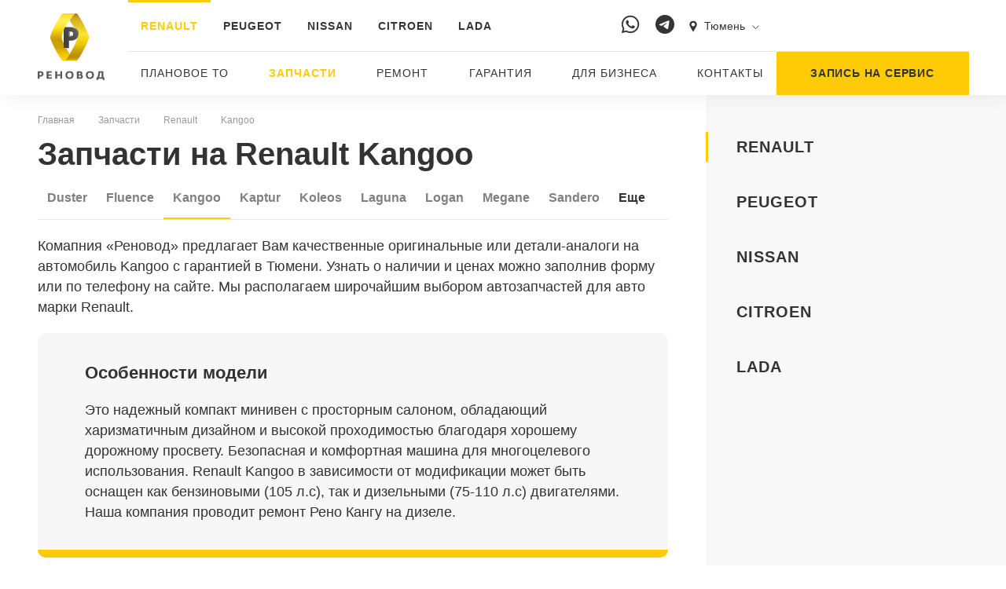

--- FILE ---
content_type: text/html; charset=UTF-8
request_url: https://tmn.renovod.su/spares/renault/kangoo/
body_size: 26736
content:
<!DOCTYPE html>
<html lang="ru">
<head>
    <meta http-equiv="Content-Type" content="text/html; charset=UTF-8" />
<meta name="keywords" content="Запчасти, ремонт, RENAULT, Kangoo, Рено Кангу, Тюмень, Автокомплекс, Автосервис, Реновод" />
<meta name="description" content="Оригинальные и качественные дубликатные детали для RENAULT Kangoo по выгодным ценам! Подробнее о наличии и заказе деталей по телефону +7 (3452) 991-720" />
<link href="/bitrix/cache/css/s1/renovod/template_ed209e08025332c9dd418cb4145be05d/template_ed209e08025332c9dd418cb4145be05d_v1.css?1766136153334373" type="text/css"  data-template-style="true" rel="stylesheet" />
<meta charset="UTF-8">
<link rel="icon" href="/local/templates/renovod/img/favicon.png" type="image/x-icon">
<meta name="viewport" content="width=device-width, initial-scale=1, minimum-scale=1, maximum-scale=1">



    <title>Запчасти и ремонт RENAULT Kangoo / Рено Кангу в Тюмени | Автокомплекс Реновод</title>
    </head>
<body>
<!-- Top.Mail.Ru counter -->

<noscript><div><img src="https://top-fwz1.mail.ru/counter?id=3612832;js=na" style="position:absolute;left:-9999px;" alt="Top.Mail.Ru" /></div></noscript>
<!-- /Top.Mail.Ru counter -->


<!-- Yandex.Metrika counter -->  <noscript><div><img src="https://mc.yandex.ru/watch/61700458" style="position:absolute; left:-9999px;" alt="" /></div></noscript> <!-- /Yandex.Metrika counter -->
<header class="header">
    <div class="header__cont">
        <div class="container -height-all">
            <div class="row align-items-center justify-content-between flex-nowrap -height-all">
                <div class="col-auto col-md col-xl-auto -height-all order-1 order-xl-0 d-flex">
                    <a href="/" class="logo">
                        <svg width="85" height="88" viewBox="0 0 85 88" fill="none" class="d-none d-xl-block" xmlns="http://www.w3.org/2000/svg">
<g clip-path="url(#clip0122)">
<path d="M0 73.7729H3.75011C5.9186 73.7729 7.47347 75.0323 7.47347 77.1708C7.47347 79.0506 5.9186 80.6347 3.0418 80.6347H2.33234V83.3409H0V73.7729H0ZM2.33234 78.8626H3.12372C4.569 78.8626 5.08801 78.1184 5.08801 77.2237C5.08801 76.2641 4.69136 75.573 3.45128 75.573H2.33234V78.8626V78.8626Z" fill="#595959"/>
<path d="M11.373 73.7729H17.7001V75.5729H13.6916V77.6975H17.4011V79.3757H13.6916V81.5415H18.0137V83.3409H11.373V73.7729Z" fill="#595959"/>
<path d="M22.3252 73.7729H24.6426V77.6583H28.7351V73.7729H31.0526V83.3409H28.7351V79.4032H24.6426V83.3409H22.3252V73.7729Z" fill="#595959"/>
<path d="M35.293 78.5372C35.293 75.3023 37.3107 73.624 40.5969 73.624C44.1033 73.624 45.6155 75.5727 45.6155 78.5648C45.6155 81.7448 43.7748 83.5033 40.3394 83.5033C36.9554 83.5033 35.293 81.6097 35.293 78.5372H35.293ZM43.2568 78.5512C43.2568 76.7631 42.425 75.4374 40.4757 75.4374C38.4284 75.4374 37.6383 76.7631 37.6383 78.5238C37.6383 80.2705 38.4147 81.6899 40.378 81.6899C42.5071 81.6899 43.2568 80.337 43.2568 78.5512H43.2568Z" fill="#595959"/>
<path d="M49.8575 73.7725H53.2395C55.5995 73.7725 56.8257 74.6129 56.8257 76.4124C56.8257 77.2094 56.3482 77.8066 55.857 78.118V78.1434C56.5121 78.3746 57.5213 79.0777 57.5213 80.3916C57.5213 82.1365 56.4836 83.3407 53.6488 83.3407H49.8574V73.7725L49.8575 73.7725ZM53.0205 77.6971C54.0297 77.6971 54.535 77.5208 54.535 76.669C54.535 75.8562 53.9885 75.5333 52.8982 75.5333H52.1897V77.6971H53.0205ZM53.3619 81.541C54.589 81.541 55.2028 81.216 55.2028 80.4443C55.2028 79.5791 54.5349 79.2677 53.1982 79.2677H52.1897V81.541H53.3619Z" fill="#595959"/>
<path d="M61.2169 78.5372C61.2169 75.3023 63.2346 73.624 66.5209 73.624C70.026 73.624 71.5397 75.5727 71.5397 78.5648C71.5397 81.7448 69.6997 83.5033 66.2624 83.5033C62.8794 83.5033 61.2168 81.6097 61.2168 78.5372H61.2169ZM69.1807 78.5512C69.1807 76.7631 68.349 75.4374 66.3996 75.4374C64.3534 75.4374 63.5621 76.7631 63.5621 78.5238C63.5621 80.2705 64.3396 81.6899 66.3037 81.6899C68.431 81.6899 69.1808 80.337 69.1808 78.5512H69.1807Z" fill="#595959"/>
<path d="M74.6357 81.5826H75.5897C75.9863 80.8912 76.3267 80.1882 76.5448 79.4168C76.9532 77.9814 77.0764 76.2502 77.2412 73.7729H83.5951V81.5826H84.9999L84.6554 85.0724H82.8173V83.3412H76.8162V85.0724H74.9336L74.6357 81.5826ZM81.2776 81.5943V75.424H79.2589C79.0665 77.6446 78.9173 78.8215 78.7006 79.7691C78.5485 80.4056 78.358 80.9325 78.0996 81.5942H81.2776V81.5943Z" fill="#595959"/>
<path d="M48.681 0C48.3859 0 48.2156 0.0108265 47.9659 0.0759272C47.3236 0.247241 46.8065 0.761395 45.4911 2.22262C44.0195 3.8592 40.6117 8.83424 40.6117 8.83424C45.0947 15.8771 50.6839 24.7734 50.6809 30.4797C50.6809 33.7745 44.4405 45.6565 40.6729 51.7467L40.6847 51.7665C39.0538 54.4922 37.353 56.7207 35.8809 58.3559C34.5658 59.8129 33.9482 60.3219 33.3031 60.4963C33.155 60.5511 33.018 60.5804 32.8906 60.5804C32.8906 60.5804 43.6801 60.5804 47.9646 60.5804C49.1674 60.5804 49.4594 60.3651 49.9142 59.9656C54.5393 55.9396 65.3514 33.3475 65.3514 30.3632C65.3514 27.2506 53.4807 2.66821 49.3625 0.19976C49.1475 0.0695587 48.8536 7.07616e-05 48.6809 7.07616e-05L48.681 0Z" fill="url(#paint0_linear1)"/>
<path d="M40.7195 28.463L39.7822 29.3755C39.7822 29.3755 40.8536 29.3599 41.7683 29.3471C42.6866 29.3323 44.1902 29.4862 44.7763 27.8501C44.4634 28.4092 44.0631 28.411 42.9392 28.4277C41.8135 28.4415 40.7195 28.463 40.7195 28.463Z" fill="url(#paint1_linear1)"/>
<path d="M32.484 7.07616e-05C28.9263 7.07616e-05 15.9014 26.3499 15.9014 30.3632C15.9014 34.3746 29.093 60.5804 32.5086 60.5804C33.0731 60.5804 33.0601 60.5647 33.3039 60.4962C33.9491 60.3219 34.5666 59.813 35.8818 58.3558C37.3538 56.7208 39.0546 54.4922 40.6855 51.7664L40.6737 51.7467C39.0587 49.4107 37.8905 46.8041 36.3188 44.1938H33V38.1462C31.5369 35.1207 30.5789 32.3713 30.5789 30.3631C30.5789 28.0789 31.5645 24.7869 33 21.1664C34.4522 17.4965 38.8031 11.7589 40.6126 8.83424C40.6126 8.83424 44.0203 3.85927 45.4919 2.22262C46.8074 0.761395 47.3371 0.25361 47.9824 0.0822958C48.1314 0.0278801 48.526 0 48.6503 0C48.6503 0 36.0426 0 32.484 0V7.07616e-05Z" fill="url(#paint2_linear1)"/>
<path d="M39.8506 44.1505L40.7986 41.8124L40.8046 34.7515L39.8594 34.766L39.8506 44.1505Z" fill="url(#paint3_linea1r)"/>
<path d="M39.805 23.255L40.7501 23.2227L40.7195 28.4629L39.7822 29.3754L39.805 23.255Z" fill="url(#paint4_linear1)"/>
<path d="M34.7793 17.7161L35.2587 16.9172C35.2587 16.9172 39.9087 16.8818 41.8779 16.8818C44.5336 16.8818 51.4615 17.2276 51.787 25.3279C43.8964 25.4414 35.1444 17.9912 34.7793 17.7161Z" fill="url(#paint5_linear1)"/>
<path d="M48.9412 19.506C47.8441 18.708 46.5419 18.2626 45.2307 18.0127C43.7222 17.7259 42.8115 17.7005 41.5635 17.719L34.7798 17.7161C34.7798 17.7161 33.6866 19.504 33 21.1666V44.1941H39.7651L39.8509 44.151L39.8597 34.7665L42.0006 34.7353C44.1829 34.704 46.7824 34.3945 48.9353 32.6555C49.1208 32.5136 49.2837 32.3659 49.4444 32.214C51.5234 30.2332 51.8486 27.5759 51.826 25.7763C51.7917 23.536 51.2626 21.1843 48.9412 19.506H48.9412ZM44.0981 28.8214C43.4519 29.3227 42.9064 29.352 41.7688 29.3472L39.7828 29.3756L39.8055 23.2551C39.8055 23.2551 41.3257 23.1876 42.1803 23.2228C43.0277 23.2619 43.8642 23.3795 44.4493 24.0579C44.9129 24.5838 45.0749 25.3651 45.0825 26.0484C45.0936 26.6916 44.9673 28.1243 44.0981 28.8214Z" fill="url(#paint6_linear1)"/>
<path d="M40.799 41.8128L39.8509 44.1509L39.7652 44.1941H33V44.0393H39.7612L39.8538 43.9727L40.799 41.7188V41.8128Z" fill="url(#paint7_linear1)"/>
<path d="M39.7207 44.194L39.851 44.1509L39.8598 34.7664L39.7276 34.645L39.7207 44.194Z" fill="url(#paint8_linear1)"/>
<path d="M49.4197 32.1481C49.2501 32.3088 49.0891 32.4518 48.9254 32.5781C47.3154 33.8803 45.427 34.5676 42.1241 34.6126L39.7275 34.6449L39.8598 34.7662L42.0007 34.735C44.183 34.7038 46.7825 34.3942 48.9353 32.6553C49.1209 32.5134 49.2838 32.3657 49.4445 32.2138C51.4877 30.2672 51.8487 27.6628 51.833 25.8623H51.7441C51.7807 28.5314 50.9924 30.6472 49.4198 32.1481H49.4197Z" fill="url(#paint9_linear1)"/>
<path d="M44.777 17.1108L43.3535 17.716C43.3535 17.716 47.7682 18.4719 49.2218 19.7016C50.6728 20.9304 49.5788 19.4509 49.5788 19.4509C49.5788 19.4509 48.1227 17.6748 44.7771 17.1108H44.777Z" fill="url(#paint10_linear1)"/>
<path d="M48.9504 19.4645C47.8545 18.6675 46.5501 18.222 45.2399 17.9722C43.7314 17.6843 42.8207 17.6599 41.5739 17.6786L34.7791 17.7059L34.6016 18.0123L41.7 17.984C41.8835 17.9811 42.0799 17.9801 42.2772 17.9801C43.7146 17.9801 44.27 18.0741 45.3256 18.2739C46.7997 18.5558 47.9856 19.0288 48.9474 19.7288C50.8159 21.0801 51.702 23.0265 51.7433 25.8621H51.8322C51.8322 25.8308 51.8322 25.8004 51.8322 25.769C51.8037 23.5298 51.2729 21.1447 48.9503 19.4645H48.9504Z" fill="url(#paint11_linear1)"/>
<path d="M45.053 25.5527C45.0562 25.6271 45.0817 25.9777 45.0824 26.0481C45.0935 26.6914 44.9672 28.124 44.098 28.8211C43.426 29.342 42.8085 29.3284 41.7688 29.3469L39.7827 29.3753L39.6475 29.5505L41.898 29.5162C42.4692 29.5104 43.3867 29.5612 44.0734 29.0012C45.4041 27.9223 45.0529 25.5527 45.0529 25.5527H45.053Z" fill="url(#paint12_linear1)"/>
<path d="M39.8055 23.2549H39.6741L39.6475 29.5505L39.7827 29.3753L39.8055 23.2549Z" fill="#B5B5B5"/>
<path d="M39.8055 23.2549H39.6741L39.6475 29.5505L39.7827 29.3753L39.8055 23.2549Z" fill="url(#paint13_linear1)"/>
</g>
<defs>
<linearGradient id="paint0_linear1" x1="49.1211" y1="7.07616e-05" x2="49.1211" y2="60.5804" gradientUnits="userSpaceOnUse">
<stop stop-color="#A27819"/>
<stop offset="0.101961" stop-color="#D1AA21"/>
<stop offset="0.439216" stop-color="#FFE430"/>
<stop offset="0.670588" stop-color="#E9C300"/>
<stop offset="0.768627" stop-color="#D0A702"/>
<stop offset="0.901961" stop-color="#B78C0F"/>
<stop offset="0.929412" stop-color="#BC920C"/>
<stop offset="0.980392" stop-color="#DCB200"/>
<stop offset="1" stop-color="#FFDB00"/>
</linearGradient>
<linearGradient id="paint1_linear1" x1="39.7822" y1="28.6682" x2="44.7763" y2="28.6682" gradientUnits="userSpaceOnUse">
<stop stop-color="#575652"/>
<stop offset="0.588235" stop-color="#626158"/>
<stop offset="1" stop-color="#6E6C5F"/>
</linearGradient>
<linearGradient id="paint2_linear1" x1="32.2758" y1="60.5806" x2="32.2758" y2="0.000144435" gradientUnits="userSpaceOnUse">
<stop stop-color="#FFD700"/>
<stop offset="0.0392157" stop-color="#FFD700"/>
<stop offset="0.231373" stop-color="#DEB000"/>
<stop offset="0.258824" stop-color="#D3A601"/>
<stop offset="0.45098" stop-color="#C69B06"/>
<stop offset="0.568627" stop-color="#E3BC0E"/>
<stop offset="0.670588" stop-color="#FFDE0E"/>
<stop offset="0.729412" stop-color="#FFE73D"/>
<stop offset="0.839216" stop-color="#FFF15F"/>
<stop offset="0.929412" stop-color="#FFE73E"/>
<stop offset="1" stop-color="#FFDE0E"/>
</linearGradient>
<linearGradient id="paint3_linear1" x1="40.3277" y1="34.684" x2="40.3277" y2="43.2143" gradientUnits="userSpaceOnUse">
<stop stop-color="#84847E"/>
<stop offset="0.639216" stop-color="#8E8B75"/>
<stop offset="1" stop-color="#98936B"/>
</linearGradient>
<linearGradient id="paint4_linear1" x1="40.8063" y1="24.0594" x2="39.8886" y2="27.9229" gradientUnits="userSpaceOnUse">
<stop stop-color="#7B7B76"/>
<stop offset="0.631373" stop-color="#7E7E74"/>
<stop offset="1" stop-color="#828171"/>
</linearGradient>
<linearGradient id="paint5_linear1" x1="34.6778" y1="17.094" x2="51.9629" y2="25.4347" gradientUnits="userSpaceOnUse">
<stop stop-color="#EAE5C1"/>
<stop offset="0.258824" stop-color="#E9E4C8"/>
<stop offset="0.560784" stop-color="#E6E3CD"/>
<stop offset="0.858824" stop-color="#AFAD98"/>
<stop offset="1" stop-color="#72705F"/>
</linearGradient>
<linearGradient id="paint6_linear1" x1="51.5505" y1="28.4463" x2="36.2694" y2="32.6983" gradientUnits="userSpaceOnUse">
<stop stop-color="#676661"/>
<stop offset="0.309804" stop-color="#54544F"/>
<stop offset="1" stop-color="#41413D"/>
</linearGradient>
<linearGradient id="paint7_linear1" x1="40.0627" y1="41.5046" x2="35.0467" y2="43.8421" gradientUnits="userSpaceOnUse">
<stop stop-color="#676766"/>
<stop offset="0.309804" stop-color="#B2B2B2"/>
<stop offset="1" stop-color="#FEFEFE"/>
</linearGradient>
<linearGradient id="paint8_linear1" x1="40.4841" y1="34.6349" x2="40.4221" y2="44.0239" gradientUnits="userSpaceOnUse">
<stop stop-color="#676766"/>
<stop offset="0.309804" stop-color="#8C8C8C"/>
<stop offset="1" stop-color="#B1B1B2"/>
</linearGradient>
<linearGradient id="paint9_linear1" x1="39.746" y1="34.53" x2="51.8692" y2="25.9419" gradientUnits="userSpaceOnUse">
<stop stop-color="#797868"/>
<stop offset="0.670588" stop-color="#8D8967"/>
<stop offset="1" stop-color="#C0BA83"/>
</linearGradient>
<linearGradient id="paint10_linear1" x1="47.0131" y1="17.1109" x2="47.0131" y2="20.9305" gradientUnits="userSpaceOnUse">
<stop stop-color="#F8E666"/>
<stop offset="0.239216" stop-color="#D5CD8C"/>
<stop offset="1" stop-color="#B2B3B3"/>
</linearGradient>
<linearGradient id="paint11_linear1" x1="34.5218" y1="17.8084" x2="51.8662" y2="25.7883" gradientUnits="userSpaceOnUse">
<stop stop-color="#565441"/>
<stop offset="0.34902" stop-color="#B0AE9B"/>
<stop offset="0.631373" stop-color="#FEFEFE"/>
<stop offset="0.878431" stop-color="#E1DCBF"/>
<stop offset="1" stop-color="#C0BA83"/>
</linearGradient>
<linearGradient id="paint12_linear1" x1="43.5667" y1="27.4682" x2="39.8961" y2="27.7861" gradientUnits="userSpaceOnUse">
<stop stop-color="#676766"/>
<stop offset="0.309804" stop-color="#989891"/>
<stop offset="1" stop-color="#CAC9BC"/>
</linearGradient>
<linearGradient id="paint13_linear1" x1="40.6352" y1="23.2265" x2="40.7707" y2="29.5335" gradientUnits="userSpaceOnUse">
<stop stop-color="#676766"/>
<stop offset="0.811765" stop-color="#A1A1A1"/>
<stop offset="1" stop-color="#DCDCDC"/>
</linearGradient>
<clipPath id="clip0122">
<rect width="85" height="88" fill="white"/>
</clipPath>
</defs>
</svg>
                        <svg width="108" class="d-xl-none logo-mobile" height="36" viewBox="0 0 108 36" fill="none" xmlns="http://www.w3.org/2000/svg">
<path d="M34.8486 10.1289H38.042C39.8882 10.1289 41.2119 11.218 41.2119 13.0684C41.2119 14.696 39.8882 16.0663 37.4383 16.0663H36.8343V18.4082H34.8486V10.1289ZM36.8343 14.5321H37.5075C38.7386 14.5321 39.1799 13.8881 39.1799 13.115C39.1799 12.2838 38.843 11.6862 37.7863 11.6862H36.8343V14.5321Z" fill="#444343"/>
<path d="M44.5322 10.1289H49.9203V11.6862H46.5065V13.5249H49.6647V14.9771H46.5065V16.8509H50.1872V18.4082H44.5322V10.1289Z" fill="#444343"/>
<path d="M53.8564 10.1289H55.8305V13.4897H59.3141V10.1289H61.2879V18.4082H59.3141V15.0005H55.8305V18.4082H53.8564V10.1289Z" fill="#444343"/>
<path d="M64.8984 14.251C64.8984 11.4521 66.6168 10 69.4155 10C72.3996 10 73.6883 11.6861 73.6883 14.2742C73.6883 17.0264 72.1208 18.5486 69.1947 18.5486C66.3149 18.5486 64.8984 16.909 64.8984 14.251ZM71.6794 14.2627C71.6794 12.7168 70.9712 11.5693 69.3109 11.5693C67.569 11.5693 66.8956 12.7168 66.8956 14.239C66.8956 15.7498 67.5574 16.9795 69.2296 16.9795C71.0408 16.9795 71.6794 15.8083 71.6794 14.2627Z" fill="#444343"/>
<path d="M77.2998 10.1289H80.1794C82.1882 10.1289 83.2334 10.855 83.2334 12.4125C83.2334 13.1035 82.8271 13.6188 82.4089 13.8881V13.9114C82.9661 14.1105 83.8256 14.7194 83.8256 15.8553C83.8256 17.366 82.9429 18.4082 80.5279 18.4082H77.2998V10.1289ZM79.9934 13.5249C80.8528 13.5249 81.2825 13.3728 81.2825 12.6348C81.2825 11.9322 80.818 11.6512 79.8892 11.6512H79.2851V13.5249H79.9934ZM80.284 16.8509C81.3289 16.8509 81.8513 16.5697 81.8513 15.9023C81.8513 15.1528 81.2825 14.8832 80.1444 14.8832H79.2851V16.8509H80.284Z" fill="#444343"/>
<path d="M86.9717 14.251C86.9717 11.4521 88.69 10 91.4886 10C94.4728 10 95.7614 11.6861 95.7614 14.2742C95.7614 17.0264 94.194 18.5486 91.2676 18.5486C88.3882 18.5486 86.9717 16.909 86.9717 14.251ZM93.7525 14.2627C93.7525 12.7168 93.0442 11.5693 91.3843 11.5693C89.6422 11.5693 88.969 12.7168 88.969 14.239C88.969 15.7498 89.6306 16.9795 91.3025 16.9795C93.1137 16.9795 93.7525 15.8083 93.7525 14.2627Z" fill="#444343"/>
<path d="M98.3965 16.8859H99.2093C99.5458 16.2886 99.8364 15.6797 100.022 15.0123C100.37 13.7708 100.475 12.2719 100.615 10.1289H106.025V16.8859H107.221L106.929 19.905H105.364V18.4082H100.254V19.905H98.6512L98.3965 16.8859ZM104.052 16.8975V11.5576H102.333C102.17 13.4782 102.042 14.4971 101.857 15.3168C101.729 15.8673 101.566 16.3238 101.346 16.8975H104.052Z" fill="#444343"/>
<path d="M34.7617 23.9219H35.4927V28.7943H34.7617V23.9219ZM35.6025 26.2443V26.1273L37.461 23.9219H38.3972L36.4089 26.1823L38.5204 28.7943H37.5709L35.6025 26.2443Z" fill="#444343"/>
<path d="M38.71 27.7675C38.71 26.8372 39.5438 26.6371 40.1932 26.6304L41.0132 26.6161V26.1957C41.0132 25.6724 40.7394 25.5621 40.1383 25.5621C39.783 25.5621 39.3727 25.6791 39.1543 25.7341L39.0108 25.1899C39.2503 25.0866 39.7281 24.9419 40.2956 24.9419C41.2183 24.9419 41.7101 25.231 41.7101 26.003V27.9743C41.7101 28.2085 41.8744 28.2567 42.0521 28.2706L42.018 28.829C41.9698 28.8357 41.9218 28.8357 41.8674 28.8357C41.5188 28.8357 41.1293 28.712 41.0681 28.3806C40.863 28.5256 40.4802 28.8496 39.8378 28.8496C39.1268 28.8496 38.71 28.477 38.71 27.7675ZM41.0132 27.9466V27.0781L40.2132 27.1121C39.701 27.1267 39.4068 27.3608 39.4068 27.705C39.4068 28.1325 39.6532 28.2772 40.0081 28.2772C40.4054 28.2772 40.8697 28.0092 41.0132 27.9466Z" fill="#444343"/>
<path d="M44.8802 27.2089C44.5724 27.3057 44.2303 27.4018 43.8068 27.4018C42.878 27.4018 42.5977 26.9885 42.5977 26.2101V25.0308H43.3083V26.1477C43.3083 26.5815 43.4381 26.8231 44.0186 26.8231C44.3672 26.8231 44.6405 26.7334 44.8802 26.644V25.0308H45.5975V28.7941H44.8802V27.2089Z" fill="#444343"/>
<path d="M46.5186 26.9747C46.5186 25.4515 47.2696 24.9346 48.2606 24.9346C49.2583 24.9346 49.6893 25.6101 49.6893 26.8295V27.085H47.2355C47.2496 28.1121 47.7958 28.2771 48.5206 28.2771C48.7869 28.2771 49.2516 28.1807 49.4838 28.1256L49.6003 28.6971C49.3952 28.7664 48.9238 28.8767 48.3563 28.8767C47.2354 28.8767 46.5186 28.4357 46.5186 26.9747ZM48.9442 26.5815C48.9509 25.9132 48.7046 25.4587 48.1787 25.4587C47.6661 25.4587 47.3037 25.8446 47.2496 26.5815H48.9442Z" fill="#444343"/>
<path d="M50.3301 26.8984C50.3301 25.6924 51.0407 24.9346 52.1679 24.9346C52.6875 24.9346 53.0088 25.0453 53.2346 25.162L53.0295 25.7138C52.804 25.6169 52.5784 25.5342 52.1679 25.5342C51.5325 25.5342 51.0615 25.9753 51.0615 26.8916C51.0615 27.8297 51.3415 28.2637 52.3667 28.2637C52.6742 28.2637 52.9131 28.1944 53.1045 28.1667L53.2139 28.732C53.0021 28.7874 52.7013 28.8629 52.3119 28.8629C50.9106 28.8629 50.3301 28.2839 50.3301 26.8984Z" fill="#444343"/>
<path d="M54.8521 25.6031H53.6152V25.0308H56.8068V25.6031H55.5628V28.7941H54.8521V25.6031Z" fill="#444343"/>
<path d="M57.5361 25.0308H59.0327C59.8532 25.0308 60.2972 25.3895 60.2972 26.0028C60.2972 26.4095 60.0649 26.6987 59.7846 26.8093C60.1262 26.864 60.4956 27.161 60.4956 27.6981C60.4956 28.3669 59.9759 28.7941 59.0809 28.7941H57.5361V25.0308ZM58.8692 26.6235C59.361 26.6235 59.607 26.4304 59.607 26.0851C59.607 25.6924 59.3065 25.5757 58.8276 25.5757H58.2468V26.6235H58.8692ZM58.9236 28.2498C59.3747 28.2498 59.7641 28.1395 59.7641 27.6914C59.7641 27.2432 59.4089 27.1119 58.8347 27.1119H58.2468V28.2498H58.9236Z" fill="#444343"/>
<path d="M61.1699 26.9541C61.1699 25.6647 61.9076 24.9346 62.9535 24.9346C64.1292 24.9346 64.6897 25.6647 64.6897 26.9129C64.6897 28.2226 63.9308 28.8767 62.906 28.8767C61.8123 28.8767 61.1699 28.1668 61.1699 26.9541ZM63.9649 26.9129C63.9649 26.2441 63.7668 25.5133 62.9335 25.5133C62.1131 25.5133 61.8942 26.2375 61.8942 26.9197C61.8942 27.6641 62.1471 28.2914 62.9468 28.2914C63.7599 28.2914 63.9649 27.6293 63.9649 26.9129Z" fill="#444343"/>
<path d="M66.8877 26.8984C66.8877 25.6924 67.5983 24.9346 68.7254 24.9346C69.2451 24.9346 69.5659 25.0453 69.7922 25.162L69.5871 25.7138C69.3613 25.6169 69.1357 25.5342 68.7254 25.5342C68.0901 25.5342 67.6191 25.9753 67.6191 26.8916C67.6191 27.8297 67.8991 28.2637 68.9239 28.2637C69.2317 28.2637 69.4706 28.1944 69.6621 28.1667L69.7714 28.732C69.5592 28.7874 69.2589 28.8629 68.8694 28.8629C67.4682 28.8629 66.8877 28.2839 66.8877 26.8984Z" fill="#444343"/>
<path d="M72.1279 25.0308H74.581V25.6031H72.8382V28.7941H72.1279V25.0308Z" fill="#444343"/>
<path d="M75.0098 27.7675C75.0098 26.8372 75.8432 26.6371 76.4922 26.6304L77.3125 26.6161V26.1957C77.3125 25.6724 77.0392 25.5621 76.4377 25.5621C76.0824 25.5621 75.6725 25.6791 75.4538 25.7341L75.3098 25.1899C75.5494 25.0866 76.0279 24.9419 76.5949 24.9419C77.5176 24.9419 78.0095 25.231 78.0095 26.003V27.9743C78.0095 28.2085 78.1733 28.2567 78.3511 28.2706L78.317 28.829C78.2695 28.8357 78.2213 28.8357 78.1667 28.8357C77.8181 28.8357 77.4287 28.712 77.3671 28.3806C77.162 28.5256 76.7792 28.8496 76.1373 28.8496C75.4266 28.8496 75.0098 28.477 75.0098 27.7675ZM77.3125 27.9466V27.0781L76.5133 27.1121C76.0005 27.1267 75.7071 27.3608 75.7071 27.705C75.7071 28.1325 75.953 28.2772 76.3083 28.2772C76.7042 28.2772 77.169 28.0092 77.3125 27.9466Z" fill="#444343"/>
<path d="M79.3271 25.0309H80.0382V25.3279C80.257 25.1622 80.6532 24.9419 81.0359 24.9419C82.0199 24.9419 82.5874 25.5621 82.5874 26.7818C82.5874 28.3532 81.6853 28.8698 80.708 28.8698C80.428 28.8698 80.2092 28.8357 80.0382 28.8152V30.3106H79.3271V25.0309ZM81.863 26.8918C81.863 26.1339 81.6512 25.5549 80.8516 25.5549C80.5375 25.5549 80.1613 25.7685 80.0382 25.8373V28.2227C80.1888 28.2429 80.3665 28.2916 80.7351 28.2916C81.4802 28.2916 81.863 27.6916 81.863 26.8918Z" fill="#444343"/>
<path d="M83.2129 27.7675C83.2129 26.8372 84.047 26.6371 84.6965 26.6304L85.5163 26.6161V26.1957C85.5163 25.6724 85.2429 25.5621 84.6416 25.5621C84.2864 25.5621 83.8761 25.6791 83.6576 25.7341L83.5141 25.1899C83.7533 25.0866 84.2315 24.9419 84.7989 24.9419C85.7214 24.9419 86.2135 25.231 86.2135 26.003V27.9743C86.2135 28.2085 86.3778 28.2567 86.5551 28.2706L86.5209 28.829C86.4731 28.8357 86.4252 28.8357 86.3704 28.8357C86.0222 28.8357 85.6327 28.712 85.5715 28.3806C85.366 28.5256 84.9837 28.8496 84.3408 28.8496C83.6302 28.8496 83.2129 28.477 83.2129 27.7675ZM85.5163 27.9466V27.0781L84.7166 27.1121C84.2043 27.1267 83.9102 27.3608 83.9102 27.705C83.9102 28.1325 84.1561 28.2772 84.5115 28.2772C84.9083 28.2772 85.3727 28.0092 85.5163 27.9466Z" fill="#444343"/>
<path d="M87.5312 25.0308H88.2416V26.6235H90.0048V25.0308H90.7158V28.7941H90.0048V27.1953H88.2416V28.7941H87.5312V25.0308Z" fill="#444343"/>
<path d="M92.6881 25.6031H91.4512V25.0308H94.6427V25.6031H93.3987V28.7941H92.6881V25.6031Z" fill="#444343"/>
<path d="M95.373 25.0308H96.0833V27.333L96.0699 27.8365L96.3912 27.3263L97.9834 25.0308H98.694V28.7941H97.9834V26.5057L97.9971 25.9891L97.6755 26.5124L96.0833 28.7941H95.373V25.0308Z" fill="#444343"/>
<path d="M99.6211 26.9747C99.6211 25.4515 100.373 24.9346 101.364 24.9346C102.361 24.9346 102.793 25.6101 102.793 26.8295V27.085H100.339C100.353 28.1121 100.9 28.2771 101.624 28.2771C101.89 28.2771 102.355 28.1807 102.588 28.1256L102.703 28.6971C102.498 28.7664 102.027 28.8767 101.46 28.8767C100.339 28.8767 99.6211 28.4357 99.6211 26.9747ZM102.047 26.5815C102.055 25.9132 101.809 25.4587 101.282 25.4587C100.769 25.4587 100.408 25.8446 100.353 26.5815H102.047Z" fill="#444343"/>
<path d="M103.679 25.0309H104.389V27.3331L104.376 27.8366L104.697 27.3264L106.29 25.0309H107V28.7942H106.29V26.5058L106.303 25.9892L105.982 26.5125L104.389 28.7942H103.679V25.0309ZM104.137 23.7426L104.472 23.3633C104.752 23.6873 105.052 23.8043 105.34 23.8043C105.633 23.8043 105.927 23.6873 106.207 23.3633L106.542 23.7426C106.283 24.1698 105.839 24.4312 105.34 24.4312C104.848 24.4312 104.397 24.1698 104.137 23.7426Z" fill="#444343"/>
<path d="M19.0181 0.625C18.8521 0.625 18.7563 0.631213 18.6158 0.668372C18.2545 0.766346 17.9638 1.06017 17.2239 1.89541C16.3962 2.83079 14.4795 5.67444 14.4795 5.67444C17.001 9.69988 20.1446 14.7848 20.143 18.0463C20.143 19.9294 16.6331 26.7209 14.5139 30.202L14.5206 30.2132C13.6032 31.7711 12.6465 33.045 11.8186 33.9795C11.0789 34.8124 10.7316 35.1033 10.3688 35.2029C10.2854 35.2343 10.2083 35.251 10.1367 35.251C10.1367 35.251 16.2053 35.251 18.6151 35.251C19.2917 35.251 19.4559 35.1279 19.7118 34.8997C22.3132 32.5984 28.3944 19.6854 28.3944 17.9797C28.3944 16.2005 21.7177 2.15005 19.4014 0.739192C19.2805 0.664726 19.1152 0.625 19.0181 0.625Z" fill="url(#paint0_linear)"/>
<path d="M14.5408 16.8933L14.0137 17.4149C14.0137 17.4149 14.6163 17.406 15.1307 17.3985C15.6472 17.3902 16.4929 17.4782 16.8225 16.543C16.6465 16.8625 16.4214 16.8636 15.7892 16.8731C15.1561 16.881 14.5408 16.8933 14.5408 16.8933Z" fill="url(#paint1_linear)"/>
<path d="M9.90783 0.625C7.90675 0.625 0.581055 15.6858 0.581055 17.9797C0.581055 20.2724 8.00058 35.251 9.92181 35.251C10.2392 35.251 10.2319 35.2422 10.3692 35.2029C10.732 35.1033 11.0793 34.8124 11.819 33.9795C12.6469 33.045 13.6036 31.7711 14.521 30.2132L14.5143 30.202C13.6058 28.8668 12.9487 27.3768 12.0647 25.8849H10.198V22.4283C9.37519 20.6989 8.83639 19.1274 8.83639 17.9797C8.83639 16.6742 9.39073 14.7924 10.198 12.7231C11.0149 10.6256 13.462 7.346 14.4799 5.67444C14.4799 5.67444 16.3966 2.83079 17.2243 1.89541C17.9642 1.06017 18.2622 0.769989 18.6251 0.672016C18.7089 0.640968 18.9309 0.625 19.0007 0.625C19.0007 0.625 11.9094 0.625 9.90783 0.625Z" fill="url(#paint2_linear)"/>
<path d="M14.0518 25.8599L14.5849 24.5235L14.5885 20.4878L14.0567 20.4961L14.0518 25.8599Z" fill="url(#paint3_linear)"/>
<path d="M14.0264 13.917L14.5579 13.8984L14.5408 16.8936L14.0137 17.4153L14.0264 13.917Z" fill="url(#paint4_linear)"/>
<path d="M11.1992 10.7507L11.4688 10.2941C11.4688 10.2941 14.0843 10.2739 15.1918 10.2739C16.6856 10.2739 20.5822 10.4716 20.7653 15.1015C16.3271 15.1663 11.4046 10.9079 11.1992 10.7507Z" fill="url(#paint5_linear)"/>
<path d="M19.1646 11.774C18.5474 11.3179 17.815 11.0634 17.0776 10.9205C16.2291 10.7566 15.7169 10.742 15.0149 10.7527L11.1994 10.7509C11.1994 10.7509 10.5845 11.7729 10.1982 12.7232V25.885H14.0035L14.0516 25.8602L14.0566 20.4965L15.2608 20.4786C16.4883 20.4606 17.9504 20.2839 19.1613 19.2898C19.2656 19.2088 19.3572 19.1243 19.4476 19.0375C20.6169 17.9054 20.7999 16.3866 20.7872 15.3579C20.7678 14.0775 20.4703 12.7333 19.1646 11.774ZM16.4406 17.0983C16.0771 17.3849 15.7703 17.4016 15.1305 17.3988L14.0135 17.4152L14.0262 13.9169C14.0262 13.9169 14.8812 13.8782 15.3618 13.8984C15.8385 13.9208 16.309 13.9881 16.638 14.3758C16.8989 14.6764 16.99 15.1229 16.9943 15.5135C17.0005 15.8812 16.9294 16.7 16.4406 17.0983Z" fill="url(#paint6_linear)"/>
<path d="M14.5848 24.5239L14.0516 25.8602L14.0035 25.885H10.1982V25.7966H14.0011L14.0532 25.7586L14.5848 24.4702V24.5239Z" fill="url(#paint7_linear)"/>
<path d="M13.9785 25.8851L14.0517 25.8603L14.0567 20.4965L13.9824 20.4272L13.9785 25.8851Z" fill="url(#paint8_linear)"/>
<path d="M19.4338 19C19.3384 19.0919 19.248 19.1735 19.1559 19.2456C18.2503 19.99 17.1882 20.3828 15.3304 20.4087L13.9824 20.4271L14.0567 20.4964L15.261 20.4786C16.4884 20.4606 17.9506 20.2838 19.1614 19.2898C19.2658 19.2087 19.3574 19.1243 19.4478 19.0374C20.597 17.9249 20.8001 16.4364 20.7912 15.4072H20.7412C20.7617 16.9327 20.3184 18.142 19.4338 19Z" fill="url(#paint9_linear)"/>
<path d="M19.1702 11.7506C18.5538 11.2951 17.8202 11.0403 17.0832 10.8976C16.2347 10.7331 15.7225 10.7191 15.0212 10.7297L11.1995 10.7454L11.0996 10.9206L15.0921 10.9043C15.1953 10.9028 15.3058 10.9022 15.4168 10.9022C16.2253 10.9022 16.5377 10.9558 17.1315 11.0702C17.9606 11.2313 18.6276 11.5016 19.1685 11.9018C20.2195 12.6739 20.7179 13.7865 20.7411 15.4073H20.7911C20.7911 15.3894 20.7911 15.372 20.7911 15.3541C20.7751 14.0742 20.4766 12.711 19.1702 11.7506Z" fill="url(#paint10_linear)"/>
<path d="M16.9779 15.23C16.9796 15.2726 16.994 15.4729 16.9945 15.5132C17.0007 15.8809 16.9296 16.6997 16.4408 17.098C16.0627 17.3958 15.7154 17.388 15.1307 17.3985L14.0137 17.4149L13.9375 17.5151L15.2034 17.4954C15.5246 17.492 16.0407 17.5212 16.4269 17.201C17.1754 16.5844 16.9779 15.23 16.9779 15.23Z" fill="url(#paint11_linear)"/>
<path d="M14.0264 13.917H13.9526L13.9375 17.5155L14.0137 17.4153L14.0264 13.917Z" fill="#B5B5B5"/>
<path d="M14.0264 13.917H13.9526L13.9375 17.5155L14.0137 17.4153L14.0264 13.917Z" fill="url(#paint12_linear)"/>
<path d="M16.8115 10.396L16.0137 10.7407C16.0137 10.7407 18.2005 10.8858 19.3028 11.8716C20.116 12.5716 19.5029 11.7288 19.5029 11.7288C19.5029 11.7288 18.6867 10.7172 16.8115 10.396Z" fill="url(#paint13_linear)"/>
<defs>
<linearGradient id="paint0_linear" x1="19.2656" y1="0.625" x2="19.2656" y2="35.251" gradientUnits="userSpaceOnUse">
<stop stop-color="#A27819"/>
<stop offset="0.101961" stop-color="#D1AA21"/>
<stop offset="0.439216" stop-color="#FFE430"/>
<stop offset="0.670588" stop-color="#E9C300"/>
<stop offset="0.768627" stop-color="#D0A702"/>
<stop offset="0.901961" stop-color="#B78C0F"/>
<stop offset="0.929412" stop-color="#BC920C"/>
<stop offset="0.980392" stop-color="#DCB200"/>
<stop offset="1" stop-color="#FFDB00"/>
</linearGradient>
<linearGradient id="paint1_linear" x1="14.0137" y1="17.0106" x2="16.8225" y2="17.0106" gradientUnits="userSpaceOnUse">
<stop stop-color="#575652"/>
<stop offset="0.588235" stop-color="#626158"/>
<stop offset="1" stop-color="#6E6C5F"/>
</linearGradient>
<linearGradient id="paint2_linear" x1="9.79089" y1="35.251" x2="9.79089" y2="0.625" gradientUnits="userSpaceOnUse">
<stop stop-color="#FFD700"/>
<stop offset="0.0392157" stop-color="#FFD700"/>
<stop offset="0.231373" stop-color="#DEB000"/>
<stop offset="0.258824" stop-color="#D3A601"/>
<stop offset="0.45098" stop-color="#C69B06"/>
<stop offset="0.568627" stop-color="#E3BC0E"/>
<stop offset="0.670588" stop-color="#FFDE0E"/>
<stop offset="0.729412" stop-color="#FFE73D"/>
<stop offset="0.839216" stop-color="#FFF15F"/>
<stop offset="0.929412" stop-color="#FFE73E"/>
<stop offset="1" stop-color="#FFDE0E"/>
</linearGradient>
<linearGradient id="paint3_linear" x1="14.3201" y1="20.4493" x2="14.3201" y2="25.3247" gradientUnits="userSpaceOnUse">
<stop stop-color="#84847E"/>
<stop offset="0.639216" stop-color="#8E8B75"/>
<stop offset="1" stop-color="#98936B"/>
</linearGradient>
<linearGradient id="paint4_linear" x1="14.5896" y1="14.3768" x2="14.0576" y2="16.5811" gradientUnits="userSpaceOnUse">
<stop stop-color="#7B7B76"/>
<stop offset="0.631373" stop-color="#7E7E74"/>
<stop offset="1" stop-color="#828171"/>
</linearGradient>
<linearGradient id="paint5_linear" x1="11.1421" y1="10.3952" x2="20.9227" y2="15.0394" gradientUnits="userSpaceOnUse">
<stop stop-color="#EAE5C1"/>
<stop offset="0.258824" stop-color="#E9E4C8"/>
<stop offset="0.560784" stop-color="#E6E3CD"/>
<stop offset="0.858824" stop-color="#AFAD98"/>
<stop offset="1" stop-color="#72705F"/>
</linearGradient>
<linearGradient id="paint6_linear" x1="20.6321" y1="16.8841" x2="12.0176" y2="19.2428" gradientUnits="userSpaceOnUse">
<stop stop-color="#676661"/>
<stop offset="0.309804" stop-color="#54544F"/>
<stop offset="1" stop-color="#41413D"/>
</linearGradient>
<linearGradient id="paint7_linear" x1="14.1707" y1="24.3477" x2="11.3334" y2="25.6489" gradientUnits="userSpaceOnUse">
<stop stop-color="#676766"/>
<stop offset="0.309804" stop-color="#B2B2B2"/>
<stop offset="1" stop-color="#FEFEFE"/>
</linearGradient>
<linearGradient id="paint8_linear" x1="14.6564" y1="20.418" x2="14.4926" y2="25.6873" gradientUnits="userSpaceOnUse">
<stop stop-color="#676766"/>
<stop offset="0.309804" stop-color="#8C8C8C"/>
<stop offset="1" stop-color="#B1B1B2"/>
</linearGradient>
<linearGradient id="paint9_linear" x1="13.9929" y1="20.3614" x2="20.8846" y2="15.5571" gradientUnits="userSpaceOnUse">
<stop stop-color="#797868"/>
<stop offset="0.670588" stop-color="#8D8967"/>
<stop offset="1" stop-color="#C0BA83"/>
</linearGradient>
<linearGradient id="paint10_linear" x1="11.0548" y1="10.804" x2="20.8645" y2="15.2453" gradientUnits="userSpaceOnUse">
<stop stop-color="#565441"/>
<stop offset="0.34902" stop-color="#B0AE9B"/>
<stop offset="0.631373" stop-color="#FEFEFE"/>
<stop offset="0.878431" stop-color="#E1DCBF"/>
<stop offset="1" stop-color="#C0BA83"/>
</linearGradient>
<linearGradient id="paint11_linear" x1="16.142" y1="16.3249" x2="14.077" y2="16.5008" gradientUnits="userSpaceOnUse">
<stop stop-color="#676766"/>
<stop offset="0.309804" stop-color="#989891"/>
<stop offset="1" stop-color="#CAC9BC"/>
</linearGradient>
<linearGradient id="paint12_linear" x1="14.2922" y1="13.9077" x2="14.3242" y2="17.5095" gradientUnits="userSpaceOnUse">
<stop stop-color="#676766"/>
<stop offset="0.811765" stop-color="#A1A1A1"/>
<stop offset="1" stop-color="#DCDCDC"/>
</linearGradient>
<linearGradient id="paint13_linear" x1="18.0648" y1="10.396" x2="18.0648" y2="12.5716" gradientUnits="userSpaceOnUse">
<stop stop-color="#F8E666"/>
<stop offset="0.239216" stop-color="#D5CD8C"/>
<stop offset="1" stop-color="#B2B3B3"/>
</linearGradient>
</defs>
</svg>
                    </a>
                </div>
                <div class="col-auto col-xl order-2 order-xl-1">
                    <div class="nav">
                        <div class="nav__row -top">
                            <div class="nav__row-left d-block">
                                <div class="row justify-content-between flex-nowrap">
                                    <div class="col-auto d-none d-xl-flex">
                                                                                                                            <div class="nav__col">
                                                <a href="/spares/renault/"
                                                   class="js-brand nav__link active"
                                                   data-reload="Y"
                                                   data-reload_rem=""
                                                   data-brand="RENAULT"
                                                >
                                                    RENAULT                                                </a>
                                            </div>
                                                                                    <div class="nav__col">
                                                <a href="/spares/peugeot/"
                                                   class="js-brand nav__link"
                                                   data-reload="Y"
                                                   data-reload_rem=""
                                                   data-brand="PEUGEOT"
                                                >
                                                    PEUGEOT                                                </a>
                                            </div>
                                                                                    <div class="nav__col">
                                                <a href="/spares/nissan/"
                                                   class="js-brand nav__link"
                                                   data-reload="Y"
                                                   data-reload_rem=""
                                                   data-brand="NISSAN"
                                                >
                                                    NISSAN                                                </a>
                                            </div>
                                                                                    <div class="nav__col">
                                                <a href="/spares/citroen/"
                                                   class="js-brand nav__link"
                                                   data-reload="Y"
                                                   data-reload_rem=""
                                                   data-brand="CITROEN"
                                                >
                                                    CITROEN                                                </a>
                                            </div>
                                                                                    <div class="nav__col">
                                                <a href="/spares/lada/"
                                                   class="js-brand nav__link"
                                                   data-reload="Y"
                                                   data-reload_rem=""
                                                   data-brand="LADA"
                                                >
                                                    LADA                                                </a>
                                            </div>
                                                                            </div>
                                    <div class="col-auto col-xl-auto d-flex flex-nowrap">
                                                                                    <div class="header__whatsapp-wrap">
                                                <div class="whats-app d-none d-xl-block js_contacts_btn" data-id="whatsapp">
                                                    <span class="svg-wrap">
                                                        <svg width="14" height="14" viewBox="0 0 14 14" fill="none" xmlns="http://www.w3.org/2000/svg">
    <path fill-rule="evenodd" clip-rule="evenodd" d="M11.6425 2.33805C10.4145 1.1087 8.78153 0.431385 7.04181 0.430664C3.45695 0.430664 0.539394 3.34814 0.537952 6.93396C0.537472 8.08024 0.836918 9.19919 1.40609 10.1855L0.483398 13.5557L3.93119 12.6512C4.8812 13.1695 5.95073 13.4425 7.03917 13.4429H7.04189C10.6264 13.4429 13.5442 10.5252 13.5456 6.93917C13.5463 5.20129 12.8704 3.56732 11.6425 2.33805ZM7.04181 12.3445H7.03957C6.06961 12.3441 5.11832 12.0834 4.28824 11.591L4.09093 11.4738L2.04496 12.0105L2.59106 10.0157L2.46248 9.81122C1.92135 8.95054 1.6356 7.95575 1.63608 6.93436C1.6372 3.95392 4.06225 1.52911 7.04398 1.52911C8.48785 1.52959 9.84513 2.0926 10.8657 3.11438C11.8863 4.13617 12.448 5.49433 12.4475 6.93877C12.4463 9.91945 10.0214 12.3445 7.04181 12.3445ZM10.007 8.29589C9.84449 8.2145 9.04549 7.82149 8.89649 7.76717C8.74765 7.71294 8.63918 7.68594 8.53095 7.84856C8.42256 8.01118 8.11118 8.37728 8.01633 8.48567C7.92149 8.59413 7.8268 8.60775 7.66426 8.52636C7.50172 8.44505 6.97813 8.27338 6.35736 7.71975C5.87431 7.28884 5.54819 6.75668 5.45334 6.59406C5.35865 6.43128 5.45254 6.35181 5.52463 6.26241C5.70055 6.04396 5.87671 5.81493 5.93087 5.70654C5.9851 5.59807 5.95794 5.50314 5.91725 5.42183C5.87671 5.34052 5.55171 4.54064 5.41633 4.21516C5.28431 3.89841 5.15045 3.94118 5.05063 3.93622C4.95594 3.93149 4.84756 3.93053 4.73917 3.93053C4.63086 3.93053 4.45478 3.97114 4.30578 4.13393C4.15686 4.29663 3.73709 4.68972 3.73709 5.4896C3.73709 6.28949 4.3194 7.06222 4.40063 7.17068C4.48186 7.27915 5.54658 8.92058 7.17672 9.62441C7.56444 9.792 7.86709 9.89189 8.10317 9.96679C8.4925 10.0905 8.84666 10.073 9.12672 10.0312C9.43898 9.9845 10.0881 9.63803 10.2236 9.25847C10.359 8.87884 10.359 8.55352 10.3183 8.48567C10.2778 8.41789 10.1694 8.37728 10.007 8.29589Z" fill="#343434"/>
</svg>
                                                    </span>
                                                </div>
                                                <div class="header__whatsapp-wrap-items js_contacts_modal" data-id="whatsapp">
                                                    <span class="contacts-close js_contacts_close">
                                                        <svg width="21" height="21" viewBox="0 0 21 21" fill="none" xmlns="http://www.w3.org/2000/svg"><g id="close"></svg>
                                                    </span>
                                                                                                                                                                    <div class="header__whatsapp-wrap-item">
                                                            <a class="header__whatsapp-wrap-item-link" href="#" data-phone="tel:+73452991720" data-whatsapp="https://wa.me/79044991720">
                                                                <span class="header__whatsapp-wrap-item-title">
                                                                     <svg width="24" height="24" viewBox="0 0 24 24" fill="none" xmlns="http://www.w3.org/2000/svg"><path d="M12 0C7.58889 0 4 3.58889 4 8.00002C4 9.32423 4.33108 10.6372 4.96047 11.8018L11.5625 23.7422C11.6504 23.9014 11.8179 24 12 24C12.1821 24 12.3496 23.9014 12.4375 23.7422L19.042 11.7978C19.669 10.6372 20 9.32419 20 7.99997C20 3.58889 16.4111 0 12 0ZM12 12C9.79445 12 8.00003 10.2056 8.00003 8.00002C8.00003 5.79445 9.79445 4.00003 12 4.00003C14.2056 4.00003 16 5.79445 16 8.00002C16 10.2056 14.2056 12 12 12Z" fill="#FFCB06"></path></svg>
                                                                    Филиал «Ленинский»                                                                 </span>
                                                                <span class="header__whatsapp-wrap-item-adress">ул. 30 лет Победы 119, стр.&nbsp;2</span>
                                                            </a>
                                                        </div>
                                                                                                                                                                    <div class="header__whatsapp-wrap-item">
                                                            <a class="header__whatsapp-wrap-item-link" href="#" data-phone="tel:+73452999720" data-whatsapp="https://wa.me/79044999720">
                                                                <span class="header__whatsapp-wrap-item-title">
                                                                     <svg width="24" height="24" viewBox="0 0 24 24" fill="none" xmlns="http://www.w3.org/2000/svg"><path d="M12 0C7.58889 0 4 3.58889 4 8.00002C4 9.32423 4.33108 10.6372 4.96047 11.8018L11.5625 23.7422C11.6504 23.9014 11.8179 24 12 24C12.1821 24 12.3496 23.9014 12.4375 23.7422L19.042 11.7978C19.669 10.6372 20 9.32419 20 7.99997C20 3.58889 16.4111 0 12 0ZM12 12C9.79445 12 8.00003 10.2056 8.00003 8.00002C8.00003 5.79445 9.79445 4.00003 12 4.00003C14.2056 4.00003 16 5.79445 16 8.00002C16 10.2056 14.2056 12 12 12Z" fill="#FFCB06"></path></svg>
                                                                    Филиал «Центральный»                                                                 </span>
                                                                <span class="header__whatsapp-wrap-item-adress">​Дружбы, 128 к 1/1</span>
                                                            </a>
                                                        </div>
                                                                                                    </div>
                                            </div>
                                            <div class="header__whatsapp-wrap">
                                                <div class="whats-app telegram d-none d-xl-block js_contacts_btn" data-id="telegram">
                                                    <span class="svg-wrap">
                                                        <svg viewBox="0 0 24 24" fill="none" xmlns="http://www.w3.org/2000/svg">
    <path d="M11.944 0A12 12 0 0 0 0 12a12 12 0 0 0 12 12 12 12 0 0 0 12-12A12 12 0 0 0 12 0a12 12 0 0 0-.056 0zm4.962 7.224c.1-.002.321.023.465.14a.506.506 0 0 1 .171.325c.016.093.036.306.02.472-.18 1.898-.962 6.502-1.36 8.627-.168.9-.499 1.201-.82 1.23-.696.065-1.225-.46-1.9-.902-1.056-.693-1.653-1.124-2.678-1.8-1.185-.78-.417-1.21.258-1.91.177-.184 3.247-2.977 3.307-3.23.007-.032.014-.15-.056-.212s-.174-.041-.249-.024c-.106.024-1.793 1.14-5.061 3.345-.48.33-.913.49-1.302.48-.428-.008-1.252-.241-1.865-.44-.752-.245-1.349-.374-1.297-.789.027-.216.325-.437.893-.663 3.498-1.524 5.83-2.529 6.998-3.014 3.332-1.386 4.025-1.627 4.476-1.635z" fill="#343434"/>
</svg>
                                                    </span>
                                                </div>
                                                <div class="header__whatsapp-wrap-items js_contacts_modal" data-id="telegram">
                                                    <span class="contacts-close js_contacts_close">
                                                        <svg width="21" height="21" viewBox="0 0 21 21" fill="none" xmlns="http://www.w3.org/2000/svg"><g id="close"></svg>
                                                    </span>
                                                                                                                                                                    <div class="header__whatsapp-wrap-item">
                                                            <a class="header__whatsapp-wrap-item-link" href="#" data-phone="tel:+73452991720" data-telegram="https://t.me/+79044991720">
                                                                <span class="header__whatsapp-wrap-item-title">
                                                                     <svg width="24" height="24" viewBox="0 0 24 24" fill="none" xmlns="http://www.w3.org/2000/svg"><path d="M12 0C7.58889 0 4 3.58889 4 8.00002C4 9.32423 4.33108 10.6372 4.96047 11.8018L11.5625 23.7422C11.6504 23.9014 11.8179 24 12 24C12.1821 24 12.3496 23.9014 12.4375 23.7422L19.042 11.7978C19.669 10.6372 20 9.32419 20 7.99997C20 3.58889 16.4111 0 12 0ZM12 12C9.79445 12 8.00003 10.2056 8.00003 8.00002C8.00003 5.79445 9.79445 4.00003 12 4.00003C14.2056 4.00003 16 5.79445 16 8.00002C16 10.2056 14.2056 12 12 12Z" fill="#FFCB06"></path></svg>
                                                                    Филиал «Ленинский»                                                                 </span>
                                                                <span class="header__whatsapp-wrap-item-adress">ул. 30 лет Победы 119, стр.&nbsp;2</span>
                                                            </a>
                                                        </div>
                                                                                                                                                                    <div class="header__whatsapp-wrap-item">
                                                            <a class="header__whatsapp-wrap-item-link" href="#" data-phone="tel:+73452999720" data-telegram="https://t.me/+79044999720">
                                                                <span class="header__whatsapp-wrap-item-title">
                                                                     <svg width="24" height="24" viewBox="0 0 24 24" fill="none" xmlns="http://www.w3.org/2000/svg"><path d="M12 0C7.58889 0 4 3.58889 4 8.00002C4 9.32423 4.33108 10.6372 4.96047 11.8018L11.5625 23.7422C11.6504 23.9014 11.8179 24 12 24C12.1821 24 12.3496 23.9014 12.4375 23.7422L19.042 11.7978C19.669 10.6372 20 9.32419 20 7.99997C20 3.58889 16.4111 0 12 0ZM12 12C9.79445 12 8.00003 10.2056 8.00003 8.00002C8.00003 5.79445 9.79445 4.00003 12 4.00003C14.2056 4.00003 16 5.79445 16 8.00002C16 10.2056 14.2056 12 12 12Z" fill="#FFCB06"></path></svg>
                                                                    Филиал «Центральный»                                                                 </span>
                                                                <span class="header__whatsapp-wrap-item-adress">​Дружбы, 128 к 1/1</span>
                                                            </a>
                                                        </div>
                                                                                                    </div>
                                            </div>
                                                                                <div class="wrapper-select -mod header-select">
                                                                                            <svg class="header__town-icon" width="14" height="15" viewBox="0 0 14 15" fill="none" xmlns="http://www.w3.org/2000/svg"><g clip-path="url(#clip0)"><path d="M7.00066 0.5C4.4275 0.5 2.33398 2.59352 2.33398 5.16668C2.33398 5.93914 2.52711 6.70504 2.89426 7.38436L6.74546 14.3496C6.79673 14.4425 6.89443 14.5 7.00066 14.5C7.10689 14.5 7.20459 14.4425 7.25586 14.3496L11.1085 7.38207C11.4742 6.70504 11.6673 5.93911 11.6673 5.16665C11.6673 2.59352 9.57382 0.5 7.00066 0.5ZM7.00066 7.5C5.71408 7.5 4.66734 6.45325 4.66734 5.16668C4.66734 3.8801 5.71408 2.83335 7.00066 2.83335C8.28724 2.83335 9.33398 3.8801 9.33398 5.16668C9.33398 6.45325 8.28724 7.5 7.00066 7.5Z" fill="#343434"/></g><defs><clipPath id="clip0"><rect width="14" height="14" fill="white" transform="translate(0 0.5)"/></clipPath></defs></svg>
                                                <div class="wr-selectric-2">
                                                    <label>
                                                        <select class="select js_selectric js_region_set">
                                                                                                                            <option value="omsk"
                                                                        data-href="https://renovod.su/spares/renault/kangoo/"
                                                                        data-city="1"
                                                                                                                                                                                                                                                                                            >Омск</option>
                                                                                                                            <option value="tymen"
                                                                        data-href="https://tmn.renovod.su/spares/renault/kangoo/"
                                                                        data-city="2"
                                                                                                                                                     selected                                                                                                                                        >Тюмень</option>
                                                                                                                            <option value="barnaul"
                                                                        data-href="https://brn.renovod.su/spares/renault/kangoo/"
                                                                        data-city="3"
                                                                                                                                                                                                                                                                                            >Барнаул</option>
                                                                                                                    </select>
                                                    </label>
                                                    <svg class="header__arrow-town-icon" width="19" height="19" viewBox="0 0 19 19" fill="none" xmlns="http://www.w3.org/2000/svg"><path d="M5.75 8.9165L9.5 12.6665L13.25 8.9165" stroke="#343434" stroke-linecap="round"/></svg>
                                                </div>
                                                                                                                                        <div class="confirm__region-wrap">
                                                    <div class="confirm__region">
                                                        <div class="confirm__region-title">
                                                            <svg width="24" height="24" viewBox="0 0 24 24" fill="none" xmlns="http://www.w3.org/2000/svg"><path d="M12 0C7.58889 0 4 3.58889 4 8.00002C4 9.32423 4.33108 10.6372 4.96047 11.8018L11.5625 23.7422C11.6504 23.9014 11.8179 24 12 24C12.1821 24 12.3496 23.9014 12.4375 23.7422L19.042 11.7978C19.669 10.6372 20 9.32419 20 7.99997C20 3.58889 16.4111 0 12 0ZM12 12C9.79445 12 8.00003 10.2056 8.00003 8.00002C8.00003 5.79445 9.79445 4.00003 12 4.00003C14.2056 4.00003 16 5.79445 16 8.00002C16 10.2056 14.2056 12 12 12Z" fill="#FFCB06"></path></svg>
                                                            Ваш город Тюмень?
                                                        </div>
                                                        <div class="confirm__region-buttons">
                                                            <a href="https://tmn.renovod.su/spares/renault/kangoo/"
                                                               class="confirm__region-btn-town aprove js_city_change"
                                                               data-city="2">
                                                                Да, все верно
                                                            </a>
                                                                                                                                                                                            <a href="https://renovod.su/spares/renault/kangoo/"
                                                                   class="confirm__region-btn-town white js_city_change"
                                                                   data-city="1"
                                                                >
                                                                    Омск                                                                </a>
                                                                                                                                                                                                                                                            <a href="https://brn.renovod.su/spares/renault/kangoo/"
                                                                   class="confirm__region-btn-town white js_city_change"
                                                                   data-city="3"
                                                                >
                                                                    Барнаул                                                                </a>
                                                                                                                    </div>
                                                    </div>
                                                </div>
                                                                                    </div>
                                    </div>
                                </div>
                            </div>
                            <!-- div class="nav__row-right  d-none d-xl-flex">
                                <a class="btn -mod-2 service-book-link" href="/service-book/">
                                    <svg width="14" height="14" viewBox="0 0 14 14" fill="none" xmlns="http://www.w3.org/2000/svg">
    <g clip-path="url(#clip011)">
        <path d="M6.99969 7.88574C2.79321 7.88574 0.476562 9.87571 0.476562 13.4892C0.476562 13.7714 0.705293 14.0001 0.987508 14.0001H13.0118C13.2941 14.0001 13.5228 13.7714 13.5228 13.4892C13.5228 9.8759 11.2062 7.88574 6.99969 7.88574ZM1.51705 12.9782C1.71802 10.2765 3.55998 8.90766 6.99969 8.90766C10.4394 8.90766 12.2814 10.2765 12.4825 12.9782H1.51705Z" fill="#343434"/>
        <path d="M6.99964 0C5.06739 0 3.61035 1.48635 3.61035 3.45726C3.61035 5.48589 5.13078 7.13609 6.99964 7.13609C8.86851 7.13609 10.3889 5.48589 10.3889 3.45743C10.3889 1.48635 8.93189 0 6.99964 0ZM6.99964 6.11436C5.69417 6.11436 4.63224 4.92248 4.63224 3.45743C4.63224 2.04619 5.62791 1.02189 6.99964 1.02189C8.34941 1.02189 9.36704 2.06883 9.36704 3.45743C9.36704 4.92248 8.30512 6.11436 6.99964 6.11436Z" fill="#343434"/>
    </g>
    <defs>
        <clipPath id="clip011">
            <rect width="14" height="14" fill="white"/>
        </clipPath>
    </defs>
</svg>
                                    <span>СЕРВИСНАЯ&nbsp;КНИГА&nbsp;ОНЛАЙН</span>
                                </a>
                            </div -->
                        </div>
                        <div class="nav__row -bottom  d-none d-xl-flex">
                            <div class="nav__row-left">
                                                            <div class="nav__col">
            <a href="/maintenance/peugeot/" class="nav__link js-equipment_link">Плановое ТО</a>
        </div>
                            <div class="nav__col">
            <a href="/spares/" class="nav__link js-spares_link active">Запчасти</a>
        </div>
                            <div class="nav__col">
            <a href="/repair/" class="nav__link js-repair_link">Ремонт</a>
        </div>
                            <div class="nav__col">
            <a href="/warranty/" class="nav__link">Гарантия</a>
        </div>
                            <div class="nav__col">
            <a href="/business/" class="nav__link">Для бизнеса</a>
        </div>
                            <div class="nav__col">
            <a href="/contacts/" class="nav__link">Контакты</a>
        </div>
                                </div>
                            <div class="nav__row-right">
                                <a href="/record/" class="btn -mod">ЗАПИСЬ НА СЕРВИС</a>
                            </div>
                        </div>
                    </div>
                </div>
                <div class="col-auto d-xl-none">
                    <div class="hamburger js_hamburger">
                        <div></div>
                    </div>
                </div>
                <div class="nav-mob d-xl-none">
                    <a href="/record/" class="btn -link-menu-mob">
                        <svg width="28" height="28" viewBox="0 0 22 22" fill="none" xmlns="http://www.w3.org/2000/svg">
<rect x="19.25" y="2.75" width="16.5" height="16.5" rx="1" transform="rotate(90 19.25 2.75)" stroke="#343434" stroke-linecap="round" stroke-linejoin="round"/>
<path d="M6.11133 11.611L9.16688 14.6666L15.8891 7.94434" stroke="#343434" stroke-linecap="round"/>
</svg>
                        <span>Запись</span>
                    </a>
                    <a href="/contacts/" class="btn -link-menu-mob">
                        <svg width="28" height="28" viewBox="0 0 19 19" fill="none" xmlns="http://www.w3.org/2000/svg">
<path d="M9.5 0C5.81682 0 2.82031 2.99651 2.82031 6.67969C2.82031 7.92411 3.16502 9.13855 3.8174 10.1922L9.11978 18.7369C9.22135 18.9005 9.40029 19 9.59274 19C9.59422 19 9.59567 19 9.59715 19C9.79127 18.9985 9.97058 18.8959 10.0703 18.7294L15.2375 10.1019C15.8539 9.07057 16.1797 7.88719 16.1797 6.67969C16.1797 2.99651 13.1832 0 9.5 0ZM14.2821 9.53036L9.58431 17.3741L4.76362 9.60561C4.2206 8.72864 3.92617 7.71689 3.92617 6.67969C3.92617 3.61037 6.43068 1.10586 9.5 1.10586C12.5693 1.10586 15.0701 3.61037 15.0701 6.67969C15.0701 7.68613 14.7951 8.67202 14.2821 9.53036Z" fill="#343434"/>
<path d="M9.5 3.33984C7.65841 3.33984 6.16016 4.8381 6.16016 6.67969C6.16016 8.50951 7.63403 10.0195 9.5 10.0195C11.389 10.0195 12.8398 8.4894 12.8398 6.67969C12.8398 4.8381 11.3416 3.33984 9.5 3.33984ZM9.5 8.91367C8.26585 8.91367 7.26602 7.91049 7.26602 6.67969C7.26602 5.45196 8.27227 4.4457 9.5 4.4457C10.7277 4.4457 11.7303 5.45196 11.7303 6.67969C11.7303 7.89253 10.7537 8.91367 9.5 8.91367Z" fill="#343434"/>
</svg>
                        <span>Адрес</span>
                    </a>
                                            <div class="btn -link-menu-mob js_contacts_btn" data-id="phone">
                            <svg width="28" height="28" viewBox="0 0 20 20" fill="none" xmlns="http://www.w3.org/2000/svg">
<g clip-path="url(#clip01212)">
<path d="M15.8064 12.3892C15.397 11.9628 14.9031 11.7349 14.3797 11.7349C13.8605 11.7349 13.3624 11.9586 12.936 12.385L11.6022 13.7146C11.4924 13.6555 11.3827 13.6006 11.2771 13.5458C11.1252 13.4698 10.9816 13.398 10.8592 13.3221C9.60978 12.5285 8.47429 11.4943 7.38524 10.1562C6.8576 9.48926 6.50302 8.92785 6.24553 8.358C6.59166 8.04141 6.91247 7.71216 7.22483 7.39558C7.34303 7.27738 7.46122 7.15497 7.57941 7.03678C8.46585 6.15034 8.46585 5.00219 7.57941 4.11575L6.42704 2.96338C6.29618 2.83253 6.16111 2.69745 6.03447 2.56238C5.78121 2.30067 5.51527 2.03051 5.2409 1.77725C4.83145 1.37202 4.3418 1.15674 3.82682 1.15674C3.31184 1.15674 2.81375 1.37202 2.39163 1.77725C2.38741 1.78147 2.38741 1.78147 2.38319 1.78569L0.948004 3.23354C0.407699 3.77384 0.099556 4.43234 0.0320178 5.19636C-0.0692895 6.42894 0.293728 7.57709 0.572323 8.32845C1.25615 10.1731 2.27766 11.8826 3.80149 13.7146C5.65035 15.9223 7.87489 17.6656 10.416 18.8939C11.3869 19.3541 12.6828 19.8986 14.1306 19.9914C14.2193 19.9957 14.3121 19.9999 14.3965 19.9999C15.3716 19.9999 16.1905 19.6495 16.8321 18.953C16.8364 18.9446 16.8448 18.9404 16.849 18.9319C17.0685 18.666 17.3218 18.4254 17.5877 18.1679C17.7692 17.9948 17.955 17.8133 18.1365 17.6234C18.5544 17.1886 18.7739 16.6821 18.7739 16.1629C18.7739 15.6395 18.5501 15.1371 18.1238 14.715L15.8064 12.3892ZM17.3176 16.834C17.3134 16.834 17.3134 16.8383 17.3176 16.834C17.1529 17.0113 16.9841 17.1717 16.8026 17.349C16.5282 17.6107 16.2496 17.8851 15.9879 18.1932C15.5616 18.6491 15.0593 18.8644 14.4008 18.8644C14.3375 18.8644 14.2699 18.8644 14.2066 18.8602C12.9529 18.78 11.7879 18.2903 10.9141 17.8724C8.52494 16.7158 6.42704 15.0738 4.68371 12.9928C3.2443 11.2579 2.28188 9.65388 1.64449 7.93166C1.25193 6.8806 1.10841 6.0617 1.17172 5.28923C1.21394 4.79536 1.40389 4.38591 1.75424 4.03555L3.19365 2.59615C3.40048 2.40197 3.61998 2.29644 3.83526 2.29644C4.10119 2.29644 4.31647 2.45685 4.45155 2.59192C4.45577 2.59615 4.45999 2.60037 4.46421 2.60459C4.7217 2.84519 4.96653 3.09424 5.22402 3.36017C5.35487 3.49525 5.48995 3.63032 5.62502 3.76962L6.77739 4.92199C7.22483 5.36943 7.22483 5.7831 6.77739 6.23054C6.65498 6.35296 6.53679 6.47537 6.41438 6.59356C6.0598 6.95658 5.72211 7.29427 5.35487 7.62352C5.34643 7.63196 5.33799 7.63618 5.33377 7.64462C4.97075 8.00764 5.03829 8.36222 5.11427 8.60282C5.11849 8.61548 5.12271 8.62815 5.12693 8.64081C5.42663 9.36685 5.84874 10.0507 6.49036 10.8653L6.49458 10.8696C7.65961 12.3048 8.88796 13.4234 10.2429 14.2802C10.416 14.39 10.5933 14.4786 10.7621 14.5631C10.9141 14.639 11.0576 14.7108 11.18 14.7868C11.1969 14.7952 11.2138 14.8079 11.2307 14.8163C11.3742 14.8881 11.5093 14.9219 11.6486 14.9219C11.9989 14.9219 12.2184 14.7024 12.2902 14.6306L13.7338 13.187C13.8773 13.0435 14.1053 12.8704 14.3712 12.8704C14.6329 12.8704 14.8482 13.035 14.9791 13.1785C14.9833 13.1828 14.9833 13.1828 14.9875 13.187L17.3134 15.5128C17.7481 15.9434 17.7481 16.3866 17.3176 16.834Z" fill="#343434"/>
<path d="M10.8089 4.7574C11.9148 4.94313 12.9195 5.46655 13.7215 6.26857C14.5235 7.07059 15.0427 8.07522 15.2327 9.18115C15.2791 9.45975 15.5197 9.65392 15.7941 9.65392C15.8278 9.65392 15.8574 9.6497 15.8912 9.64548C16.2035 9.59483 16.4104 9.29935 16.3597 8.98698C16.1318 7.64888 15.4986 6.42897 14.532 5.46233C13.5653 4.49569 12.3454 3.86252 11.0073 3.63458C10.6949 3.58393 10.4037 3.79076 10.3488 4.09891C10.2939 4.40705 10.4965 4.70675 10.8089 4.7574Z" fill="#343434"/>
<path d="M19.9766 8.82242C19.6009 6.61899 18.5625 4.61395 16.9669 3.01836C15.3714 1.42277 13.3663 0.384369 11.1629 0.00868772C10.8547 -0.0461871 10.5635 0.16487 10.5086 0.473013C10.4579 0.785377 10.6648 1.07664 10.9771 1.13151C12.9442 1.46498 14.7382 2.39785 16.1649 3.82037C17.5917 5.24712 18.5203 7.0411 18.8538 9.00815C18.9002 9.28675 19.1408 9.48092 19.4152 9.48092C19.449 9.48092 19.4785 9.4767 19.5123 9.47248C19.8204 9.42604 20.0315 9.13056 19.9766 8.82242Z" fill="#343434"/>
</g>
<defs>
<clipPath id="clip01212">
<rect width="20" height="20" fill="white"/>
</clipPath>
</defs>
</svg>
                            <span>Звонок</span>
                        </div>
                        <div class="btn -link-menu-mob js_contacts_btn" data-id="whatsapp">
                            <svg width="28" height="28" viewBox="0 0 20 20" fill="none" xmlns="http://www.w3.org/2000/svg">
<g clip-path="url(#clip01313)">
<path d="M17.063 2.93701C15.1691 1.04309 12.6607 0 10 0C4.49341 0 0 4.49402 0 10C0 11.6293 0.400085 13.2378 1.15921 14.6677L0.0172424 19.2731C-0.0321961 19.4724 0.0263977 19.6831 0.171661 19.8283C0.31601 19.9728 0.526428 20.0325 0.726929 19.9828L5.33234 18.8406C6.76224 19.5998 8.37067 20 10 20C12.6607 20 15.1691 18.9569 17.063 17.063C18.9569 15.1689 20 12.6607 20 10C20 7.33932 18.9569 4.83093 17.063 2.93701ZM10 18.8281C8.49243 18.8281 7.00562 18.4401 5.69992 17.7063C5.56992 17.6332 5.41687 17.6125 5.27176 17.6483L1.3887 18.6113L2.35153 14.7281C2.38754 14.5833 2.36679 14.4301 2.2937 14.2999C1.55975 12.9944 1.17188 11.5076 1.17188 10C1.17188 5.13214 5.13214 1.17188 10 1.17188C14.8679 1.17188 18.8281 5.13214 18.8281 10C18.8281 14.8679 14.8679 18.8281 10 18.8281Z" fill="#343434"/>
<path d="M13.8638 11.0862C13.6171 10.8304 13.3195 10.6937 13.004 10.6937C12.6912 10.6937 12.391 10.8279 12.1341 11.0837L11.3303 11.8814C11.2642 11.8459 11.198 11.813 11.1345 11.7801C11.0429 11.7345 10.9564 11.6914 10.8826 11.6458C10.1297 11.1698 9.44546 10.5493 8.78919 9.7466C8.47123 9.34649 8.25756 9.00969 8.1024 8.66782C8.31098 8.4779 8.5043 8.28037 8.69253 8.09045C8.76375 8.01954 8.83498 7.94611 8.9062 7.8752C9.44037 7.34341 9.44037 6.65461 8.9062 6.12282L8.21178 5.4315C8.13292 5.35299 8.05153 5.27196 7.97522 5.19092C7.8226 5.03392 7.66235 4.87185 7.49701 4.71991C7.25027 4.47681 6.95521 4.34766 6.64488 4.34766C6.33455 4.34766 6.0344 4.47681 5.78003 4.71991C5.77749 4.72244 5.77749 4.72244 5.77495 4.72497L4.9101 5.59357C4.58451 5.9177 4.39882 6.31275 4.35812 6.7711C4.29708 7.51054 4.51583 8.19934 4.68371 8.65009C5.09579 9.75673 5.71135 10.7823 6.62962 11.8814C7.74374 13.2058 9.08426 14.2516 10.6155 14.9885C11.2006 15.2646 11.9815 15.5912 12.854 15.6469C12.9074 15.6495 12.9633 15.652 13.0142 15.652C13.6018 15.652 14.0953 15.4418 14.4819 15.024C14.4845 15.0189 14.4895 15.0164 14.4921 15.0113C14.6244 14.8518 14.777 14.7074 14.9372 14.553C15.0466 14.4491 15.1585 14.3403 15.2679 14.2263C15.5197 13.9655 15.652 13.6616 15.652 13.3501C15.652 13.0361 15.5172 12.7348 15.2603 12.4815L13.8638 11.0862ZM14.7744 13.7528C14.7719 13.7528 14.7719 13.7553 14.7744 13.7528C14.6752 13.8591 14.5735 13.9553 14.4641 14.0617C14.2988 14.2187 14.1309 14.3833 13.9732 14.5682C13.7163 14.8417 13.4136 14.9708 13.0168 14.9708C12.9786 14.9708 12.9379 14.9708 12.8998 14.9683C12.1443 14.9202 11.4422 14.6264 10.9157 14.3757C9.47598 13.6818 8.21178 12.6968 7.16124 11.4483C6.29385 10.4075 5.7139 9.44525 5.3298 8.41206C5.09324 7.7815 5.00676 7.29023 5.04491 6.82681C5.07035 6.53053 5.18481 6.28489 5.39594 6.07471L6.26333 5.21118C6.38797 5.0947 6.52024 5.03139 6.64997 5.03139C6.81022 5.03139 6.93994 5.12762 7.02134 5.20865C7.02389 5.21118 7.02643 5.21372 7.02897 5.21625C7.18414 5.36059 7.33167 5.51 7.48683 5.66954C7.56569 5.75057 7.64708 5.83161 7.72848 5.91517L8.4229 6.6065C8.69253 6.87493 8.69253 7.1231 8.4229 7.39152C8.34914 7.46496 8.27791 7.5384 8.20415 7.6093C7.99048 7.82709 7.78699 8.02967 7.56569 8.2272C7.5606 8.23226 7.55551 8.23479 7.55297 8.23986C7.33421 8.45764 7.37491 8.67035 7.4207 8.8147C7.42324 8.82229 7.42579 8.82989 7.42833 8.83749C7.60893 9.27305 7.8633 9.68329 8.24993 10.172L8.25248 10.1746C8.95453 11.0356 9.69474 11.7066 10.5113 12.2207C10.6155 12.2865 10.7224 12.3397 10.8241 12.3904C10.9157 12.4359 11.0022 12.479 11.0759 12.5246C11.0861 12.5296 11.0963 12.5372 11.1065 12.5423C11.193 12.5853 11.2744 12.6056 11.3583 12.6056C11.5694 12.6056 11.7017 12.4739 11.7449 12.4309L12.6149 11.5648C12.7014 11.4787 12.8387 11.3749 12.999 11.3749C13.1567 11.3749 13.2864 11.4736 13.3652 11.5597C13.3678 11.5623 13.3678 11.5623 13.3703 11.5648L14.7719 12.9601C15.0339 13.2184 15.0339 13.4843 14.7744 13.7528Z" fill="#343434"/>
</g>
<defs>
<clipPath id="clip01313">
<rect width="20" height="20" fill="white"/>
</clipPath>
</defs>
</svg>
                            <span>Написать</span>
                        </div>
                                    </div>
            </div>
        </div>
    </div>
</header>
<main>
<div class="page page-spares js_page_spares">
    <div class="container">
        <div class="Grid">
            <div class="Grid__col-right -grid-padding">
                <div class="page__container">
                    <div class="page__section">
                        <div class="block-link">
                            <a href="/" title="Главная">Главная</a><a href="/spares/" title="Запчасти">Запчасти</a><a href="/spares/renault/" title="Renault">Renault</a><span>Kangoo</span>                        </div>
                    </div>
                    <div class="page-section">
    <h1 class="heading-1">Запчасти на Renault Kangoo</h1>
            <div class="list-links-model d-none d-xl-flex js_list_model">
                            <a href="/spares/renault/duster/" class="list-links-model__elem js_list_model_elem">Duster</a>
                            <a href="/spares/renault/fluence/" class="list-links-model__elem js_list_model_elem">Fluence</a>
                            <a href="/spares/renault/kangoo/" class="list-links-model__elem js_list_model_elem active">Kangoo</a>
                            <a href="/spares/renault/kaptur/" class="list-links-model__elem js_list_model_elem">Kaptur</a>
                            <a href="/spares/renault/koleos/" class="list-links-model__elem js_list_model_elem">Koleos</a>
                            <a href="/spares/renault/laguna/" class="list-links-model__elem js_list_model_elem">Laguna</a>
                            <a href="/spares/renault/logan/" class="list-links-model__elem js_list_model_elem">Logan</a>
                            <a href="/spares/renault/megane/" class="list-links-model__elem js_list_model_elem">Megane</a>
                            <a href="/spares/renault/sandero/" class="list-links-model__elem js_list_model_elem">Sandero</a>
                            <a href="/spares/renault/symbol/" class="list-links-model__elem js_list_model_elem">Symbol</a>
                        <div class="list-links-model__more js_list_model_more close">
                <div class="list-links-model__more-title">Еще</div>
                <div class="list-links-model__more-container js_list_model_cont"></div>
            </div>
        </div>
        <div class="row d-xl-none">
            <div class="col-12">
                <div class="parameter">
                    <div class="parameter__title">Марка автомобиля</div>
                    <div class="wr-selectric-1">
                        <label>
                            <select class="select js_selectric js_brand_select">
                                                                    <option value="RENAULT"  selected>RENAULT</option>
                                                                    <option value="PEUGEOT" >PEUGEOT</option>
                                                                    <option value="NISSAN" >NISSAN</option>
                                                                    <option value="CITROEN" >CITROEN</option>
                                                                    <option value="LADA" >LADA</option>
                                                            </select>
                        </label>
                    </div>
                </div>
            </div>
            <div class="col-12">
                <div class="parameter">
                    <div class="parameter__title">Модель автомобиля</div>
                    <div class="wr-selectric-1">
                        <label>
                            <select class="select js_selectric js_model_select">
                                                                    <option value="/spares/renault/duster/">Duster</option>
                                                                    <option value="/spares/renault/fluence/">Fluence</option>
                                                                    <option value="/spares/renault/kangoo/" selected>Kangoo</option>
                                                                    <option value="/spares/renault/kaptur/">Kaptur</option>
                                                                    <option value="/spares/renault/koleos/">Koleos</option>
                                                                    <option value="/spares/renault/laguna/">Laguna</option>
                                                                    <option value="/spares/renault/logan/">Logan</option>
                                                                    <option value="/spares/renault/megane/">Megane</option>
                                                                    <option value="/spares/renault/sandero/">Sandero</option>
                                                                    <option value="/spares/renault/symbol/">Symbol</option>
                                                            </select>
                        </label>
                    </div>
                </div>
            </div>
        </div>
    </div>
<div class="page-section">
    <div class="html-format">
        <p>
	 Комапния «Реновод» предлагает Вам качественные оригинальные или детали-аналоги на автомобиль Kangoo с гарантией в Тюмени. Узнать о наличии и ценах можно заполнив форму или по телефону на сайте. Мы располагаем широчайшим выбором автозапчастей для авто марки Renault.
</p>
<p>
</p>
<div class="contact-info">
	<h3>Особенности модели</h3>
	<p>
		 Это надежный компакт минивен с просторным салоном, обладающий харизматичным дизайном и высокой проходимостью благодаря хорошему дорожному просвету. Безопасная и комфортная машина для многоцелевого использования. Renault Kangoo в зависимости от модификации может быть оснащен как бензиновыми (105 л.с), так и дизельными (75-110 л.с) двигателями. Наша компания проводит ремонт Рено Кангу на дизеле.
	</p>
</div>
<h2>Дополнительные услуги автокомплекса:</h2>
<ul>
	<li>диагностика с использованием только современного оборудования;</li>
	<li>технический осмотр, сезонная подготовка;</li>
	<li>ремонт и замена деталей;</li>
	<li>дополнительные услуги (предпродажная диагностика, проверка уровня жидкостей).</li>
</ul>
<blockquote>
	 Также в нашем автокомплексе вы можете пройти все сервисное обслуживание для своего автомобиля.
</blockquote>
<br>                                <div class="additional_text">
                <p><b>В связи с&nbsp;нестабильной экономической ситуацией по&nbsp;ценообразованию у&nbsp;поставщиков и&nbsp;производителей  запчастей, актуальные цены необходимо уточнять у менеджеров<br> по телефону <a href="tel:+73452999720">99-97-20.</a></b></p>            </div>
            </div>
</div>                </div>
            </div>
            <div class="Grid__col-left d-none d-xl-block">
                <div class="position-abs-right -bg-grey"></div>
                                    <div class="page__container -mod">
                        <div class="row">
                            <div class="col-12">
                                <div class="list-links-brands">
                                                                            <div class="nav__col">
            <!--javascript:; js-brand -->   <a href="/spares/renault/"
                                               class="list-links-brands__elem active"
                                               data-reload="Y"
                                               data-brand="RENAULT"
                                            >
                                                RENAULT                                            </a>
                                        </div>
                                                                            <div class="nav__col">
            <!--javascript:; js-brand -->   <a href="/spares/peugeot/"
                                               class="list-links-brands__elem"
                                               data-reload="Y"
                                               data-brand="PEUGEOT"
                                            >
                                                PEUGEOT                                            </a>
                                        </div>
                                                                            <div class="nav__col">
            <!--javascript:; js-brand -->   <a href="/spares/nissan/"
                                               class="list-links-brands__elem"
                                               data-reload="Y"
                                               data-brand="NISSAN"
                                            >
                                                NISSAN                                            </a>
                                        </div>
                                                                            <div class="nav__col">
            <!--javascript:; js-brand -->   <a href="/spares/citroen/"
                                               class="list-links-brands__elem"
                                               data-reload="Y"
                                               data-brand="CITROEN"
                                            >
                                                CITROEN                                            </a>
                                        </div>
                                                                            <div class="nav__col">
            <!--javascript:; js-brand -->   <a href="/spares/lada/"
                                               class="list-links-brands__elem"
                                               data-reload="Y"
                                               data-brand="LADA"
                                            >
                                                LADA                                            </a>
                                        </div>
                                                                    </div>
                            </div>
                        </div>
                    </div>
                            </div>
        </div>
    </div>
</div>
</main>
<footer class="footer">
    <div class="footer__section -top">
        <div class="container">
            <div class="Grid">
                <div class="Grid__col-left -mod">
                    <div class="footer__section-left">
                        <div class="wrapper">
                            <div class="footer__elem">
                                <div class="franchise">
                                    <div class="franchise__title">франшиза</div>
                                    <div class="franchise__info">Мы предлагаем Вам готовую модель бизнеса, которая доказала свою эффективность и прибыльность на протяжении нескольких лет</div>
                                    <a href="/franchise/" class="btn">СТАТЬ ПАРТНЕРОМ</a>
                                </div>
                            </div>
                            <div class="footer__elem">
                                <div class="flamp">
                                    <a class="flamp-widget" href="//tyumen.flamp.ru/firm/renovod_avtokompleks_po_prodazhe_avtozapchastejj_i_remontu_avtomobilejj-70000001007348670"  data-flamp-widget-type="medium-new" data-flamp-widget-id="70000001007348670">Отзывы о нас на Флампе</a>                                </div>

                                    <div class="d-xl-none">
                                        <div class="social-network">
                                            <ul>
                                                                                                    <li>
                                                        <a href="https://vk.com/renovod" target="_blank" class="social-network__elem">
                                                            <svg width="20" height="15" viewBox="0 0 25 15" fill="none" xmlns="http://www.w3.org/2000/svg">
    <path d="M23.9863 13.1669C23.9218 13.0589 23.5227 12.1918 21.6026 10.4097C19.5925 8.54357 19.8625 8.84659 22.2837 5.61985C23.7583 3.65471 24.3478 2.45462 24.1633 1.94158C23.9878 1.45255 22.9032 1.58155 22.9032 1.58155L19.2969 1.60256C19.2969 1.60256 19.0299 1.56655 18.8304 1.68506C18.6369 1.80207 18.5124 2.07209 18.5124 2.07209C18.5124 2.07209 17.9408 3.5932 17.1788 4.8863C15.5722 7.615 14.9286 7.75901 14.6661 7.5895C14.0555 7.19497 14.2086 6.00238 14.2086 5.15632C14.2086 2.51162 14.6091 1.40904 13.427 1.12402C13.034 1.02951 12.746 0.966509 11.7424 0.956008C10.4553 0.942507 9.3647 0.960508 8.74816 1.26203C8.33713 1.46305 8.0206 1.91158 8.21412 1.93708C8.45264 1.96858 8.99268 2.08259 9.2792 2.47262C9.64972 2.97516 9.63622 4.10624 9.63622 4.10624C9.63622 4.10624 9.84924 7.21897 9.13969 7.606C8.65215 7.87152 7.9846 7.32998 6.552 4.8533C5.81844 3.5857 5.2634 2.1831 5.2634 2.1831C5.2634 2.1831 5.15689 1.92208 4.96638 1.78257C4.73536 1.61306 4.41134 1.55905 4.41134 1.55905L0.982088 1.58005C0.982088 1.58005 0.46755 1.59506 0.278536 1.81857C0.110524 2.01809 0.265035 2.42912 0.265035 2.42912C0.265035 2.42912 2.95023 8.71008 5.98946 11.8768C8.77816 14.7795 11.9434 14.589 11.9434 14.589H13.3775C13.3775 14.589 13.811 14.541 14.0315 14.3025C14.2356 14.0835 14.2281 13.6724 14.2281 13.6724C14.2281 13.6724 14.1996 11.7478 15.0936 11.4643C15.9742 11.1853 17.1053 13.3244 18.3039 14.148C19.2099 14.7705 19.8985 14.634 19.8985 14.634L23.1042 14.589C23.1042 14.589 24.7813 14.4855 23.9863 13.1669Z" fill="white"></path>
</svg>                                                        </a>
                                                    </li>
                                                                                                                                                    <!-- li>
                                                        <a href="https://www.instagram.com/renovod_su" target="_blank" class="social-network__elem">
                                                            <svg width="34" height="34" viewBox="0 0 34 34" fill="none" xmlns="http://www.w3.org/2000/svg">
<path fill-rule="evenodd" clip-rule="evenodd" d="M25.9459 13.2894C25.9021 12.3314 25.7499 11.6771 25.5275 11.1047C25.3015 10.5042 24.9472 9.96024 24.4894 9.51062C24.0399 9.05276 23.4958 8.69832 22.8953 8.47227C22.3227 8.24994 21.6686 8.09792 20.7106 8.05438C19.7508 8.01044 19.4442 8 17 8C14.5558 8 14.2492 8.01044 13.2894 8.05411C12.3314 8.09792 11.6773 8.25008 11.1047 8.47255C10.5042 8.69846 9.96024 9.05276 9.51062 9.51062C9.05276 9.9601 8.69832 10.5041 8.47227 11.1046C8.24994 11.6771 8.09792 12.3314 8.05438 13.2892C8.01044 14.2492 8 14.5557 8 16.9999C8 19.4442 8.01044 19.7508 8.05438 20.7106C8.09805 21.6685 8.25021 22.3227 8.47269 22.8953C8.69859 23.4957 9.0529 24.0398 9.51076 24.4892C9.96024 24.9471 10.5043 25.3014 11.1049 25.5273C11.6773 25.7499 12.3315 25.9019 13.2895 25.9458C14.2494 25.9896 14.556 25.9999 17.0001 25.9999C19.4443 25.9999 19.751 25.9896 20.7108 25.9458C21.6688 25.9019 22.3229 25.7499 22.8954 25.5273C24.1043 25.0598 25.06 24.1042 25.5275 22.8953C25.7501 22.3227 25.9021 21.6685 25.9459 20.7106C25.9896 19.7507 26 19.4442 26 17C26 14.5557 25.9896 14.2492 25.9459 13.2894ZM24.3258 20.6369C24.2859 21.5144 24.1392 21.991 24.016 22.308C23.7132 23.093 23.0929 23.7133 22.3079 24.0161C21.9908 24.1393 21.5143 24.286 20.6367 24.326C19.6879 24.3694 19.4033 24.3784 17 24.3784C14.5966 24.3784 14.3121 24.3694 13.3631 24.326C12.4857 24.286 12.0092 24.1393 11.692 24.0161C11.3011 23.8718 10.9475 23.6418 10.6572 23.3428C10.3582 23.0525 10.1282 22.699 9.98386 22.308C9.86067 21.991 9.714 21.5144 9.67404 20.6369C9.63078 19.6879 9.62158 19.4033 9.62158 17.0001C9.62158 14.5969 9.63078 14.3123 9.67404 13.3633C9.71414 12.4857 9.86067 12.0092 9.98386 11.6921C10.1282 11.3011 10.3584 10.9475 10.6572 10.6572C10.9475 10.3582 11.3011 10.1282 11.6921 9.98399C12.0092 9.86067 12.4857 9.71414 13.3633 9.67404C14.3122 9.63078 14.5969 9.62158 17 9.62158C19.403 9.62158 19.6877 9.63078 20.6367 9.67418C21.5143 9.71414 21.9907 9.86081 22.3079 9.98399C22.6987 10.1283 23.0524 10.3584 23.3427 10.6572C23.6416 10.9475 23.8717 11.3011 24.0159 11.6921C24.1392 12.0092 24.2859 12.4857 24.3258 13.3633C24.3691 14.3122 24.3783 14.5969 24.3783 17C24.3783 19.4033 24.3692 19.6878 24.3258 20.6369ZM16.9999 12.3783C14.4475 12.3783 12.3784 14.4476 12.3784 17C12.3784 19.5524 14.4475 21.6215 16.9999 21.6215C19.5524 21.6215 21.6216 19.5524 21.6216 17C21.6216 14.4476 19.5524 12.3783 16.9999 12.3783ZM16.9999 20C15.3432 19.9998 14 18.6567 14.0001 16.9999C14.0001 15.3431 15.3432 13.9999 17 13.9999C18.6569 14 20 15.3431 20 16.9999C20 18.6567 18.6568 20 16.9999 20ZM21.8042 13.2758C22.4006 13.2758 22.8842 12.7922 22.8842 12.1958C22.8842 11.5993 22.4006 11.1157 21.8042 11.1157C21.2077 11.1157 20.7241 11.5993 20.7241 12.1958C20.7241 12.7922 21.2077 13.2758 21.8042 13.2758Z" fill="white"/>
</svg>
                                                        </a>
                                                    </li -->
                                                                                            </ul>
                                        </div>
                                    </div>

                            </div>
                        </div>
                    </div>
                </div>
                <div class="Grid__col-right -mod d-none d-xl-block -grid-padding">
                    <div class="footer__section-right">
                        <div class="footer__section-right-elem">
                                                            <div class="link-list">
                                    <div class="link-list__title">RENAULT</div>
                                                                            <ul>
                                                                                            <li><a href="/spares/renault/duster/" class="link-list__link">Duster</a></li>
                                                                                            <li><a href="/spares/renault/fluence/" class="link-list__link">Fluence</a></li>
                                                                                            <li><a href="/spares/renault/kangoo/" class="link-list__link">Kangoo</a></li>
                                                                                            <li><a href="/spares/renault/kaptur/" class="link-list__link">Kaptur</a></li>
                                                                                            <li><a href="/spares/renault/koleos/" class="link-list__link">Koleos</a></li>
                                                                                            <li><a href="/spares/renault/laguna/" class="link-list__link">Laguna</a></li>
                                                                                            <li><a href="/spares/renault/logan/" class="link-list__link">Logan</a></li>
                                                                                            <li><a href="/spares/renault/megane/" class="link-list__link">Megane</a></li>
                                                                                            <li><a href="/spares/renault/sandero/" class="link-list__link">Sandero</a></li>
                                                                                            <li><a href="/spares/renault/symbol/" class="link-list__link">Symbol</a></li>
                                                                                    </ul>
                                                                    </div>
                                                            <div class="link-list">
                                    <div class="link-list__title">PEUGEOT</div>
                                                                            <ul>
                                                                                            <li><a href="/spares/peugeot/206/" class="link-list__link">206</a></li>
                                                                                            <li><a href="/spares/peugeot/207/" class="link-list__link">207</a></li>
                                                                                            <li><a href="/spares/peugeot/307/" class="link-list__link">307</a></li>
                                                                                            <li><a href="/spares/peugeot/301/" class="link-list__link">301</a></li>
                                                                                            <li><a href="/spares/peugeot/308/" class="link-list__link">308</a></li>
                                                                                            <li><a href="/spares/peugeot/408/" class="link-list__link">408</a></li>
                                                                                    </ul>
                                                                    </div>
                                                            <div class="link-list">
                                    <div class="link-list__title">NISSAN</div>
                                                                            <ul>
                                                                                            <li><a href="/spares/nissan/qashqai/" class="link-list__link">Qashqai</a></li>
                                                                                            <li><a href="/spares/nissan/note/" class="link-list__link">Note</a></li>
                                                                                            <li><a href="/spares/nissan/x-trail/" class="link-list__link">X-trail</a></li>
                                                                                            <li><a href="/spares/nissan/terrano/" class="link-list__link">Terrano</a></li>
                                                                                            <li><a href="/spares/nissan/almera/" class="link-list__link">Almera</a></li>
                                                                                    </ul>
                                                                    </div>
                                                            <div class="link-list">
                                    <div class="link-list__title">CITROEN</div>
                                                                            <ul>
                                                                                            <li><a href="/spares/citroen/berlingo/" class="link-list__link">Berlingo</a></li>
                                                                                            <li><a href="/spares/citroen/c2/" class="link-list__link">C2</a></li>
                                                                                            <li><a href="/spares/citroen/c4/" class="link-list__link">C4</a></li>
                                                                                    </ul>
                                                                    </div>
                                                            <div class="link-list">
                                    <div class="link-list__title">LADA</div>
                                                                            <ul>
                                                                                            <li><a href="/spares/lada/largus/" class="link-list__link">Largus</a></li>
                                                                                            <li><a href="/spares/lada/xray/" class="link-list__link">Xray</a></li>
                                                                                            <li><a href="/spares/lada/granta/" class="link-list__link">Granta</a></li>
                                                                                            <li><a href="/spares/lada/vesta/" class="link-list__link">Vesta</a></li>
                                                                                    </ul>
                                                                    </div>
                                                    </div>
                        <div class="footer__section-right-elem">
                            <div class="link-list">
                                <div class="link-list__title">реновод</div>
                                <ul>
                                        <ul>
                                <li><a href="/maintenance/renault/" class="link-list__link js-equipment_link">Плановое ТО</a></li>
                                <li><a href="/spares/renault/duster/" class="link-list__link js-spares_link">Запчасти</a></li>
                                <li><a href="/repair/" class="link-list__link">Ремонт</a></li>
                                <li><a href="/about/" class="link-list__link">О компании</a></li>
                                <li><a href="/warranty/" class="link-list__link">Гарантия</a></li>
                                <li><a href="/business/" class="link-list__link">Для бизнеса</a></li>
                                <li><a href="/contacts/" class="link-list__link">Контакты</a></li>
            </ul>
                                </ul>
                            </div>
                        </div>
                    </div>
                </div>
            </div>
        </div>
    </div>
    <div class="footer__section -center d-none d-xl-block">
        <div class="container">
            <div class="Grid">
                <div class="Grid__col-left -mod">
                    <div class="footer__section-left">
                        <p>«Реновод» — ремонт и запасные части для Renault, Peugeot, Nissan, Citroen, Lada</p>
                    </div>
                    <div class="d-none d-xl-none"></div>
                    <div class="social-network">
                        <ul>
                                                            <li>
                                    <a href="https://vk.com/renovod" target="_blank" class="social-network__elem">
                                        <svg width="20" height="15" viewBox="0 0 25 15" fill="none" xmlns="http://www.w3.org/2000/svg">
    <path d="M23.9863 13.1669C23.9218 13.0589 23.5227 12.1918 21.6026 10.4097C19.5925 8.54357 19.8625 8.84659 22.2837 5.61985C23.7583 3.65471 24.3478 2.45462 24.1633 1.94158C23.9878 1.45255 22.9032 1.58155 22.9032 1.58155L19.2969 1.60256C19.2969 1.60256 19.0299 1.56655 18.8304 1.68506C18.6369 1.80207 18.5124 2.07209 18.5124 2.07209C18.5124 2.07209 17.9408 3.5932 17.1788 4.8863C15.5722 7.615 14.9286 7.75901 14.6661 7.5895C14.0555 7.19497 14.2086 6.00238 14.2086 5.15632C14.2086 2.51162 14.6091 1.40904 13.427 1.12402C13.034 1.02951 12.746 0.966509 11.7424 0.956008C10.4553 0.942507 9.3647 0.960508 8.74816 1.26203C8.33713 1.46305 8.0206 1.91158 8.21412 1.93708C8.45264 1.96858 8.99268 2.08259 9.2792 2.47262C9.64972 2.97516 9.63622 4.10624 9.63622 4.10624C9.63622 4.10624 9.84924 7.21897 9.13969 7.606C8.65215 7.87152 7.9846 7.32998 6.552 4.8533C5.81844 3.5857 5.2634 2.1831 5.2634 2.1831C5.2634 2.1831 5.15689 1.92208 4.96638 1.78257C4.73536 1.61306 4.41134 1.55905 4.41134 1.55905L0.982088 1.58005C0.982088 1.58005 0.46755 1.59506 0.278536 1.81857C0.110524 2.01809 0.265035 2.42912 0.265035 2.42912C0.265035 2.42912 2.95023 8.71008 5.98946 11.8768C8.77816 14.7795 11.9434 14.589 11.9434 14.589H13.3775C13.3775 14.589 13.811 14.541 14.0315 14.3025C14.2356 14.0835 14.2281 13.6724 14.2281 13.6724C14.2281 13.6724 14.1996 11.7478 15.0936 11.4643C15.9742 11.1853 17.1053 13.3244 18.3039 14.148C19.2099 14.7705 19.8985 14.634 19.8985 14.634L23.1042 14.589C23.1042 14.589 24.7813 14.4855 23.9863 13.1669Z" fill="white"></path>
</svg>                                    </a>
                                </li>
                                                                                        <!--li>
                                    <a href="https://www.instagram.com/renovod_su" target="_blank" class="social-network__elem">
                                        <svg width="34" height="34" viewBox="0 0 34 34" fill="none" xmlns="http://www.w3.org/2000/svg">
<path fill-rule="evenodd" clip-rule="evenodd" d="M25.9459 13.2894C25.9021 12.3314 25.7499 11.6771 25.5275 11.1047C25.3015 10.5042 24.9472 9.96024 24.4894 9.51062C24.0399 9.05276 23.4958 8.69832 22.8953 8.47227C22.3227 8.24994 21.6686 8.09792 20.7106 8.05438C19.7508 8.01044 19.4442 8 17 8C14.5558 8 14.2492 8.01044 13.2894 8.05411C12.3314 8.09792 11.6773 8.25008 11.1047 8.47255C10.5042 8.69846 9.96024 9.05276 9.51062 9.51062C9.05276 9.9601 8.69832 10.5041 8.47227 11.1046C8.24994 11.6771 8.09792 12.3314 8.05438 13.2892C8.01044 14.2492 8 14.5557 8 16.9999C8 19.4442 8.01044 19.7508 8.05438 20.7106C8.09805 21.6685 8.25021 22.3227 8.47269 22.8953C8.69859 23.4957 9.0529 24.0398 9.51076 24.4892C9.96024 24.9471 10.5043 25.3014 11.1049 25.5273C11.6773 25.7499 12.3315 25.9019 13.2895 25.9458C14.2494 25.9896 14.556 25.9999 17.0001 25.9999C19.4443 25.9999 19.751 25.9896 20.7108 25.9458C21.6688 25.9019 22.3229 25.7499 22.8954 25.5273C24.1043 25.0598 25.06 24.1042 25.5275 22.8953C25.7501 22.3227 25.9021 21.6685 25.9459 20.7106C25.9896 19.7507 26 19.4442 26 17C26 14.5557 25.9896 14.2492 25.9459 13.2894ZM24.3258 20.6369C24.2859 21.5144 24.1392 21.991 24.016 22.308C23.7132 23.093 23.0929 23.7133 22.3079 24.0161C21.9908 24.1393 21.5143 24.286 20.6367 24.326C19.6879 24.3694 19.4033 24.3784 17 24.3784C14.5966 24.3784 14.3121 24.3694 13.3631 24.326C12.4857 24.286 12.0092 24.1393 11.692 24.0161C11.3011 23.8718 10.9475 23.6418 10.6572 23.3428C10.3582 23.0525 10.1282 22.699 9.98386 22.308C9.86067 21.991 9.714 21.5144 9.67404 20.6369C9.63078 19.6879 9.62158 19.4033 9.62158 17.0001C9.62158 14.5969 9.63078 14.3123 9.67404 13.3633C9.71414 12.4857 9.86067 12.0092 9.98386 11.6921C10.1282 11.3011 10.3584 10.9475 10.6572 10.6572C10.9475 10.3582 11.3011 10.1282 11.6921 9.98399C12.0092 9.86067 12.4857 9.71414 13.3633 9.67404C14.3122 9.63078 14.5969 9.62158 17 9.62158C19.403 9.62158 19.6877 9.63078 20.6367 9.67418C21.5143 9.71414 21.9907 9.86081 22.3079 9.98399C22.6987 10.1283 23.0524 10.3584 23.3427 10.6572C23.6416 10.9475 23.8717 11.3011 24.0159 11.6921C24.1392 12.0092 24.2859 12.4857 24.3258 13.3633C24.3691 14.3122 24.3783 14.5969 24.3783 17C24.3783 19.4033 24.3692 19.6878 24.3258 20.6369ZM16.9999 12.3783C14.4475 12.3783 12.3784 14.4476 12.3784 17C12.3784 19.5524 14.4475 21.6215 16.9999 21.6215C19.5524 21.6215 21.6216 19.5524 21.6216 17C21.6216 14.4476 19.5524 12.3783 16.9999 12.3783ZM16.9999 20C15.3432 19.9998 14 18.6567 14.0001 16.9999C14.0001 15.3431 15.3432 13.9999 17 13.9999C18.6569 14 20 15.3431 20 16.9999C20 18.6567 18.6568 20 16.9999 20ZM21.8042 13.2758C22.4006 13.2758 22.8842 12.7922 22.8842 12.1958C22.8842 11.5993 22.4006 11.1157 21.8042 11.1157C21.2077 11.1157 20.7241 11.5993 20.7241 12.1958C20.7241 12.7922 21.2077 13.2758 21.8042 13.2758Z" fill="white"/>
</svg>
                                    </a>
                                </li-->
                                                    </ul>
                    </div>
                </div>
                <div class="Grid__col-right -mod -grid-padding">
                    <div class="footer__section-right">
                        <div class="wr-accordion js_wr_accordion js_accordion_seo test">
                            <div class="accordion js_accordion">
                                Сервисный центр «Реновод» предлагает услуги по обслуживанию машин Renault, Peugeot, Nissan, Citroen, Lada. Мы специализируемся на сервисе Рено, Пежо, Ниссан, Ситроен, Лада, даем гарантию на все виды работ. Чтобы записаться или узнать цену, заполните форму или позвоните по телефону на сайте. Если у вас есть какие-либо вопросы о нашем автокомплексе или условиях                            </div>
                            <div class="wr-accordion__title js_accordion_title">
                                <span class="wr-accordion__btn js_accordion_btn">
                                     <svg width="16" height="16" viewBox="0 0 16 16" fill="none" xmlns="http://www.w3.org/2000/svg">
<path fill-rule="evenodd" clip-rule="evenodd" d="M11.5774 5.25134C11.9032 4.91622 12.4298 4.91622 12.7556 5.25134C13.0815 5.58646 13.0815 6.12813 12.7556 6.46325L8.58915 10.7487C8.26333 11.0838 7.73669 11.0838 7.41087 10.7487L3.24437 6.46325C2.91855 6.12813 2.91855 5.58646 3.24437 5.25134C3.57019 4.91622 4.09683 4.91622 4.42265 5.25134L8.00001 8.93079L11.5774 5.25134Z" fill="#808080"/>
</svg>
                                </span>
                            </div>
                        </div>
                    </div>
                </div>
            </div>
        </div>
    </div>
    <div class="footer__section -bottom">
        <div class="footer-min">
            <div class="container">
                <div class="row justify-content-between align-items-center flex-column flex-md-row">
                    <div class="col-auto">
                        <div class="Grid__col-left -mod -grid-margin">
                            <div class="footer__section-left">
                                <span class="copyright">&#169; «Реновод» 2008-2026</span>
                            </div>
                        </div>
                    </div>
                    <div class="col-12 col-md-7 col-xl-4 order-1 order-xl-0 wr-small-text">
                        <div  class="small-text">
                            Вся текстовая и графическая информация на сайте защищена законом об авторском праве. При использовании любых материалов сайта ссылка обязательна.                        </div>
                    </div>
                    <div class="col-auto col-xl">
                        <a href="/upload/iblock/d0f/Soglasie-i-politika-personalnykh-dannykh-Tyumen.rar" class="personal-data-policy -underline" target="_blank">
                            Политика персональных данных
                        </a>
                    </div>
                    <div class="col-auto col-xl text-right">
                        <a href="https://www.mahog.ru/" class="mahog" target="_blank">Разработка сайта <span>Mahogany</span></a>
                    </div>
                </div>
            </div>
        </div>
    </div>
</footer>
<div class="wr-popup js_cont_popup" data-id="service_record_success">
    <div class="popup">
        <div class="popup__container">
            <div class="popup__title">Заявка отправлена</div>
            <div class="popup__info">Мы перезвоним вам в ближайшее время</div>
            <div class="btn -form js_exit">Закрыть</div>
        </div>
    </div>
    <div class="popup__background js_exit"></div>
</div><div class="header-mobile d-xl-none js_header">
    <div class="header-mobile__container">
        <div class="header-mobile-menu">
            <div class="header-mobile-menu__btn">
                <div class="container">
                    <div class="row">
                        <div class="col-12 col-md-6">
                            <a href="/record/" class="btn -form">ЗАПИСЬ НА СЕРВИС</a>
                        </div>
                        <div class="col-12 col-md-6">
                            <a class="btn -inversion -form" href="/service-book/">
                                <span>СЕРВИСНАЯ КНИГА ОНЛАЙН</span>
                            </a>
                        </div>
                    </div>
                </div>
            </div>
            <div class="header-mobile-menu__links">
                                    <a href="javascript:;"
                       class="js-brand header-mobile-menu__links-elem active"
                       data-reload="Y"
                       data-brand="RENAULT"
                    >
                        RENAULT                    </a>
                                    <a href="javascript:;"
                       class="js-brand header-mobile-menu__links-elem"
                       data-reload="Y"
                       data-brand="PEUGEOT"
                    >
                        PEUGEOT                    </a>
                                    <a href="javascript:;"
                       class="js-brand header-mobile-menu__links-elem"
                       data-reload="Y"
                       data-brand="NISSAN"
                    >
                        NISSAN                    </a>
                                    <a href="javascript:;"
                       class="js-brand header-mobile-menu__links-elem"
                       data-reload="Y"
                       data-brand="CITROEN"
                    >
                        CITROEN                    </a>
                                    <a href="javascript:;"
                       class="js-brand header-mobile-menu__links-elem"
                       data-reload="Y"
                       data-brand="LADA"
                    >
                        LADA                    </a>
                            </div>
                                <a href="/maintenance/renault/" class="header-mobile-menu__item js_anim js-equipment_link">Плановое ТО</a>
                    <a href="/spares/renault/duster/" class="header-mobile-menu__item js_anim js-spares_link">Запчасти</a>
                    <a href="/repair/renault/duster/" class="header-mobile-menu__item js_anim js-repair_link">Ремонт</a>
                    <a href="/warranty/" class="header-mobile-menu__item js_anim">Гарантия</a>
                    <a href="/business/" class="header-mobile-menu__item js_anim">Для бизнеса</a>
                    <a href="/contacts/" class="header-mobile-menu__item js_anim">Контакты</a>
                    <a href="/about/" class="header-mobile-menu__item js_anim">О компании</a>
            </div>
        <div class="header-mobile-menu__footer">
            <div class="footer-min">
                <div class="container">
                    <div class="row justify-content-between align-items-center flex-column flex-md-row">
                        <div class="col-auto">
                            <div class="Grid__col-left -grid-margin">
                                <div class="footer__section-left">
                                    <span class="copyright">&#169; «Реновод» 2008-2026</span>
                                </div>
                            </div>
                        </div>
                        <div class="col-auto col-xl">
                            <a href="/upload/iblock/d0f/Soglasie-i-politika-personalnykh-dannykh-Tyumen.rar" class="personal-data-policy -underline" target="_blank">
                                Политика персональных данных
                            </a>
                        </div>
                        <div class="col-auto col-xl text-right">
                            <a href="https://www.mahog.ru/" class="mahog" target="_blank">Разработка сайта <span>Mahogany</span></a>
                        </div>
                    </div>
                </div>
            </div>
        </div>
    </div>
</div>

<script type="text/javascript"  src="/bitrix/cache/js/s1/renovod/template_8dd178781785324c12f5fba516cb3cc7/template_8dd178781785324c12f5fba516cb3cc7_v1.js?17661344171183291"></script>
<script type="text/javascript">var _ba = _ba || []; _ba.push(["aid", "744ad1fa6f63b5691b21a941b0623b98"]); _ba.push(["host", "tmn.renovod.su"]); (function() {var ba = document.createElement("script"); ba.type = "text/javascript"; ba.async = true;ba.src = (document.location.protocol == "https:" ? "https://" : "http://") + "bitrix.info/ba.js";var s = document.getElementsByTagName("script")[0];s.parentNode.insertBefore(ba, s);})();</script>


<script type="text/javascript">
var _tmr = window._tmr || (window._tmr = []);
_tmr.push({id: "3612832", type: "pageView", start: (new Date()).getTime(), pid: "USER_ID"});
(function (d, w, id) {
  if (d.getElementById(id)) return;
  var ts = d.createElement("script"); ts.type = "text/javascript"; ts.async = true; ts.id = id;
  ts.src = "https://top-fwz1.mail.ru/js/code.js";
  var f = function () {var s = d.getElementsByTagName("script")[0]; s.parentNode.insertBefore(ts, s);};
  if (w.opera == "[object Opera]") { d.addEventListener("DOMContentLoaded", f, false); } else { f(); }
})(document, window, "tmr-code");
</script><script type="text/javascript" > (function(m,e,t,r,i,k,a){m[i]=m[i]||function(){(m[i].a=m[i].a||[]).push(arguments)}; m[i].l=1*new Date(); for (var j = 0; j < document.scripts.length; j++) {if (document.scripts[j].src === r) { return; }} k=e.createElement(t),a=e.getElementsByTagName(t)[0],k.async=1,k.src=r,a.parentNode.insertBefore(k,a)}) (window, document, "script", "https://mc.yandex.ru/metrika/tag.js", "ym"); ym(61700458, "init", { clickmap:true, trackLinks:true, accurateTrackBounce:true, webvisor:true, trackHash:true }); </script><script>!function(d,s){var js,fjs=d.getElementsByTagName(s)[0];js=d.createElement(s);js.async=1;js.src="//widget.flamp.ru/loader.js";fjs.parentNode.insertBefore(js,fjs);}(document,"script");</script></body>
</html>

--- FILE ---
content_type: text/html; charset=UTF-8
request_url: https://tmn.renovod.su/ajax/set_brand.php
body_size: 39
content:
{"SPARES_LINK":"\/spares\/renault\/duster\/","REPAIR_LINK":"\/repair\/renault\/duster\/","EQUIPMENT_LINK":"\/maintenance\/renault\/"}

--- FILE ---
content_type: text/css
request_url: https://tmn.renovod.su/bitrix/cache/css/s1/renovod/template_ed209e08025332c9dd418cb4145be05d/template_ed209e08025332c9dd418cb4145be05d_v1.css?1766136153334373
body_size: 334620
content:


/* Start:/local/templates/renovod/dist/toast.css?16299692381075*/
.toasts{
  top:65px !important;
  z-index: 999999;
}
.toast {
  color: #fff;
  max-width: 350px;
  overflow: hidden;
  font-size: 18px;
  line-height: 23px;
  background-color: rgba(255, 255, 255, 0.5);
  background-clip: padding-box;
  border: 1px solid rgba(0, 0, 0, 0.1);
  border-radius: 0.25rem;
  box-shadow: 0 0.25rem 0.75rem rgba(0, 0, 0, 0.1);
  backdrop-filter: blur(10px);
  display: none;
  position: relative;
  padding: 0.75rem 2rem 0.75rem 0.75rem;
  overflow-wrap: break-word;
  word-break: break-word;
}

.toast:not(:last-child) {
  margin-bottom: 0.75rem;
}

.toast_show {
  display: block;
}

.toast__close {
  position: absolute;
  top: 10px;
  right: 10px;
  padding: 0;
  background-color: transparent;
  border: 0;
  cursor: pointer;
  float: right;
  font-size: 1.5rem;
  font-weight: 700;
  line-height: 1;
  color: #fff;
  /*text-shadow: 0 1px 0 #fff;*/
  /*opacity: 0.6;*/
  appearance: button;
  margin: 0;
  font-family: inherit;
  border-radius: 0;
}

input:not([type="checkbox"]) {
  display: block;
  font-size: 1rem;
  margin-bottom: .5rem;
}
/* End */


/* Start:/local/templates/renovod/dist/main.css?1766136148331059*/
[data-simplebar] {
    position: relative;
    -webkit-box-orient: vertical;
    -webkit-box-direction: normal;
    -ms-flex-direction: column;
    flex-direction: column;
    -ms-flex-wrap: wrap;
    flex-wrap: wrap;
    -webkit-box-pack: start;
    -ms-flex-pack: start;
    justify-content: flex-start;
    -ms-flex-line-pack: start;
    align-content: flex-start;
    -webkit-box-align: start;
    -ms-flex-align: start;
    align-items: flex-start;
}
.simplebar-wrapper {
    overflow: hidden;
    width: inherit;
    height: inherit;
    max-width: inherit;
    max-height: inherit;
}
.simplebar-mask {
    direction: inherit;
    position: absolute;
    overflow: hidden;
    padding: 0;
    margin: 0;
    left: 0;
    top: 0;
    bottom: 0;
    right: 0;
    width: auto !important;
    height: auto !important;
    z-index: 0;
}
.simplebar-offset {
    direction: inherit !important;
    -webkit-box-sizing: inherit !important;
    box-sizing: inherit !important;
    resize: none !important;
    position: absolute;
    top: 0;
    left: 0;
    bottom: 0;
    right: 0;
    padding: 0;
    margin: 0;
    -webkit-overflow-scrolling: touch;
}
.simplebar-content-wrapper {
    direction: inherit;
    -webkit-box-sizing: border-box !important;
    box-sizing: border-box !important;
    position: relative;
    display: block;
    height: 100%;
    width: auto;
    max-width: 100%;
    max-height: 100%;
    scrollbar-width: none;
    -ms-overflow-style: none;
}
.simplebar-content-wrapper::-webkit-scrollbar,
.simplebar-hide-scrollbar::-webkit-scrollbar {
    width: 0;
    height: 0;
}
.simplebar-content:after,
.simplebar-content:before {
    content: " ";
    display: table;
}
.simplebar-placeholder {
    max-height: 100%;
    max-width: 100%;
    width: 100%;
    pointer-events: none;
}
.simplebar-height-auto-observer-wrapper {
    -webkit-box-sizing: inherit !important;
    box-sizing: inherit !important;
    height: 100%;
    width: 100%;
    max-width: 1px;
    position: relative;
    float: left;
    max-height: 1px;
    overflow: hidden;
    z-index: -1;
    padding: 0;
    margin: 0;
    pointer-events: none;
    -webkit-box-flex: inherit;
    -ms-flex-positive: inherit;
    flex-grow: inherit;
    -ms-flex-negative: 0;
    flex-shrink: 0;
    -ms-flex-preferred-size: 0;
    flex-basis: 0;
}
.simplebar-height-auto-observer {
    -webkit-box-sizing: inherit;
    box-sizing: inherit;
    display: block;
    opacity: 0;
    position: absolute;
    top: 0;
    left: 0;
    height: 1000%;
    width: 1000%;
    min-height: 1px;
    min-width: 1px;
    overflow: hidden;
    pointer-events: none;
    z-index: -1;
}
.simplebar-track {
    z-index: 1;
    position: absolute;
    right: 0;
    bottom: 0;
    pointer-events: none;
    overflow: hidden;
}
[data-simplebar].simplebar-dragging .simplebar-content {
    pointer-events: none;
    -moz-user-select: none;
    -ms-user-select: none;
    user-select: none;
    -webkit-user-select: none;
}
[data-simplebar].simplebar-dragging .simplebar-track {
    pointer-events: all;
}
.simplebar-scrollbar {
    position: absolute;
    left: 0;
    right: 0;
    min-height: 10px;
}
.simplebar-scrollbar:before {
    position: absolute;
    content: "";
    background: #000;
    border-radius: 7px;
    left: 2px;
    right: 2px;
    opacity: 0;
    -webkit-transition: opacity 0.2s linear;
    -o-transition: opacity 0.2s linear;
    transition: opacity 0.2s linear;
}
.simplebar-scrollbar.simplebar-visible:before {
    opacity: 0.5;
    -webkit-transition: opacity 0s linear;
    -o-transition: opacity 0s linear;
    transition: opacity 0s linear;
}
.simplebar-track.simplebar-vertical {
    top: 0;
    width: 11px;
}
.simplebar-track.simplebar-vertical .simplebar-scrollbar:before {
    top: 2px;
    bottom: 2px;
}
.simplebar-track.simplebar-horizontal {
    left: 0;
    height: 11px;
}
.simplebar-track.simplebar-horizontal .simplebar-scrollbar:before {
    height: 100%;
    left: 2px;
    right: 2px;
}
.simplebar-track.simplebar-horizontal .simplebar-scrollbar {
    right: auto;
    left: 0;
    top: 2px;
    height: 7px;
    min-height: 0;
    min-width: 10px;
    width: auto;
}
[data-simplebar-direction="rtl"] .simplebar-track.simplebar-vertical {
    right: auto;
    left: 0;
}
.hs-dummy-scrollbar-size {
    direction: rtl;
    position: fixed;
    opacity: 0;
    visibility: hidden;
    height: 500px;
    width: 500px;
    overflow-y: hidden;
    overflow-x: scroll;
}
.simplebar-hide-scrollbar {
    position: fixed;
    left: 0;
    visibility: hidden;
    overflow-y: scroll;
    scrollbar-width: none;
    -ms-overflow-style: none;
}

.selectric-wrapper {
    position: relative;
    cursor: pointer;
}

.selectric-responsive {
    width: 100%;
}

.selectric {
    border: 1px solid #ddd;
    border-radius: 0px;
    background: #f8f8f8;
    position: relative;
    overflow: hidden;
}
.selectric .label {
    display: block;
    white-space: nowrap;
    overflow: hidden;
    -o-text-overflow: ellipsis;
    text-overflow: ellipsis;
    margin: 0 38px 0 10px;
    font-size: 12px;
    line-height: 38px;
    color: #444;
    height: 38px;
    -webkit-user-select: none;
    -moz-user-select: none;
    -ms-user-select: none;
    user-select: none;
}
.selectric .button {
    display: block;
    position: absolute;
    right: 0;
    top: 0;
    width: 38px;
    height: 38px;
    line-height: 38px;
    background-color: #f8f8f8;
    color: #bbb;
    text-align: center;
    font: 0/0 a;
    *font: 20px/38px Lucida Sans Unicode, Arial Unicode MS, Arial;
}
.selectric .button:after {
    content: " ";
    position: absolute;
    top: 0;
    right: 0;
    bottom: 0;
    left: 0;
    margin: auto;
    width: 0;
    height: 0;
    border: 4px solid transparent;
    border-top-color: #bbb;
    border-bottom: none;
}

.selectric-focus .selectric {
    border-color: #aaaaaa;
}

.selectric-hover .selectric {
    border-color: #c4c4c4;
}
.selectric-hover .selectric .button {
    color: #a2a2a2;
}
.selectric-hover .selectric .button:after {
    border-top-color: #a2a2a2;
}

.selectric-open {
    z-index: 9999;
}
.selectric-open .selectric {
    border-color: #c4c4c4;
}
.selectric-open .selectric-items {
    display: block;
}

.selectric-disabled {
    filter: alpha(opacity=50);
    opacity: 0.5;
    cursor: default;
    -webkit-user-select: none;
    -moz-user-select: none;
    -ms-user-select: none;
    user-select: none;
}

.selectric-hide-select {
    position: relative;
    overflow: hidden;
    width: 0;
    height: 0;
}
.selectric-hide-select select {
    position: absolute;
    left: -100%;
}
.selectric-hide-select.selectric-is-native {
    position: absolute;
    width: 100%;
    height: 100%;
    z-index: 10;
}
.selectric-hide-select.selectric-is-native select {
    position: absolute;
    top: 0;
    left: 0;
    right: 0;
    height: 100%;
    width: 100%;
    border: none;
    z-index: 1;
    -webkit-box-sizing: border-box;
    box-sizing: border-box;
    opacity: 0;
}

.selectric-input {
    position: absolute !important;
    top: 0 !important;
    left: 0 !important;
    overflow: hidden !important;
    clip: rect(0, 0, 0, 0) !important;
    margin: 0 !important;
    padding: 0 !important;
    width: 1px !important;
    height: 1px !important;
    outline: none !important;
    border: none !important;
    *font: 0/0 a !important;
    background: none !important;
}

.selectric-temp-show {
    position: absolute !important;
    visibility: hidden !important;
    display: block !important;
}

/* Items box */
.selectric-items {
    display: none;
    position: absolute;
    top: 100%;
    left: 0;
    background: #f8f8f8;
    border: 1px solid #c4c4c4;
    z-index: -1;
    -webkit-box-shadow: 0 0 10px -6px;
    box-shadow: 0 0 10px -6px;
}
.selectric-items .selectric-scroll {
    height: 100%;
    overflow: auto;
}
.selectric-above .selectric-items {
    top: auto;
    bottom: 100%;
}
.selectric-items ul,
.selectric-items li {
    list-style: none;
    padding: 0;
    margin: 0;
    font-size: 12px;
    line-height: 20px;
    min-height: 20px;
}
.selectric-items li {
    display: block;
    padding: 10px;
    color: #666;
    cursor: pointer;
}
.selectric-items li.selected {
    background: #e0e0e0;
    color: #444;
}
.selectric-items li.highlighted {
    background: #d0d0d0;
    color: #444;
}
.selectric-items li:hover {
    background: #d5d5d5;
    color: #444;
}
.selectric-items .disabled {
    filter: alpha(opacity=50);
    opacity: 0.5;
    cursor: default !important;
    background: none !important;
    color: #666 !important;
    -webkit-user-select: none;
    -moz-user-select: none;
    -ms-user-select: none;
    user-select: none;
}
.selectric-items .selectric-group .selectric-group-label {
    font-weight: bold;
    padding-left: 10px;
    cursor: default;
    -webkit-user-select: none;
    -moz-user-select: none;
    -ms-user-select: none;
    user-select: none;
    background: none;
    color: #444;
}
.selectric-items .selectric-group.disabled li {
    filter: alpha(opacity=100);
    opacity: 1;
}
.selectric-items .selectric-group li {
    padding-left: 25px;
}

/* Slider */
.slick-slider {
    position: relative;
    display: block;
    -webkit-box-sizing: border-box;
    box-sizing: border-box;
    -webkit-touch-callout: none;
    -webkit-user-select: none;
    -moz-user-select: none;
    -ms-user-select: none;
    user-select: none;
    -ms-touch-action: pan-y;
    touch-action: pan-y;
    -webkit-tap-highlight-color: transparent;
}

.slick-list {
    position: relative;
    overflow: hidden;
    display: block;
    margin: 0;
    padding: 0;
}
.slick-list:focus {
    outline: none;
}
.slick-list.dragging {
    cursor: pointer;
    cursor: hand;
}

.slick-slider .slick-track,
.slick-slider .slick-list {
    -webkit-transform: translate3d(0, 0, 0);
    -ms-transform: translate3d(0, 0, 0);
    transform: translate3d(0, 0, 0);
}

.slick-track {
    position: relative;
    left: 0;
    top: 0;
    display: block;
    margin-left: auto;
    margin-right: auto;
}
.slick-track:before,
.slick-track:after {
    content: "";
    display: table;
}
.slick-track:after {
    clear: both;
}
.slick-loading .slick-track {
    visibility: hidden;
}

.slick-slide {
    float: left;
    height: 100%;
    min-height: 1px;
    display: none;
}
[dir="rtl"] .slick-slide {
    float: right;
}
.slick-slide img {
    display: block;
}
.slick-slide.slick-loading img {
    display: none;
}
.slick-slide.dragging img {
    pointer-events: none;
}
.slick-initialized .slick-slide {
    display: block;
}
.slick-loading .slick-slide {
    visibility: hidden;
}
.slick-vertical .slick-slide {
    display: block;
    height: auto;
    border: 1px solid transparent;
}

.slick-arrow.slick-hidden {
    display: none;
}

/* -------------------------------------------------
    Datepicker
   ------------------------------------------------- */
.datepickers-container {
    position: absolute;
    left: 0;
    top: 0;
}
@media print {
    .datepickers-container {
        display: none;
    }
}

.datepicker {
    background: #fff;
    border: 1px solid #dbdbdb;
    -webkit-box-shadow: 0 4px 12px rgba(0, 0, 0, 0.15);
    box-shadow: 0 4px 12px rgba(0, 0, 0, 0.15);
    border-radius: 4px;
    -webkit-box-sizing: content-box;
    box-sizing: content-box;
    font-family: Tahoma, sans-serif;
    font-size: 14px;
    color: #4a4a4a;
    width: 250px;
    position: absolute;
    left: -100000px;
    opacity: 0;
    -webkit-transition: opacity 0.3s ease, left 0s 0.3s,
        -webkit-transform 0.3s ease;
    transition: opacity 0.3s ease, left 0s 0.3s, -webkit-transform 0.3s ease;
    -o-transition: opacity 0.3s ease, transform 0.3s ease, left 0s 0.3s;
    transition: opacity 0.3s ease, transform 0.3s ease, left 0s 0.3s;
    transition: opacity 0.3s ease, transform 0.3s ease, left 0s 0.3s,
        -webkit-transform 0.3s ease;
    z-index: 100;
}
.datepicker.-from-top- {
    -webkit-transform: translateY(-8px);
    -ms-transform: translateY(-8px);
    transform: translateY(-8px);
}
.datepicker.-from-right- {
    -webkit-transform: translateX(8px);
    -ms-transform: translateX(8px);
    transform: translateX(8px);
}
.datepicker.-from-bottom- {
    -webkit-transform: translateY(8px);
    -ms-transform: translateY(8px);
    transform: translateY(8px);
}
.datepicker.-from-left- {
    -webkit-transform: translateX(-8px);
    -ms-transform: translateX(-8px);
    transform: translateX(-8px);
}
.datepicker.active {
    opacity: 1;
    -webkit-transform: translate(0);
    -ms-transform: translate(0);
    transform: translate(0);
    -webkit-transition: opacity 0.3s ease, left 0s 0s,
        -webkit-transform 0.3s ease;
    transition: opacity 0.3s ease, left 0s 0s, -webkit-transform 0.3s ease;
    -o-transition: opacity 0.3s ease, transform 0.3s ease, left 0s 0s;
    transition: opacity 0.3s ease, transform 0.3s ease, left 0s 0s;
    transition: opacity 0.3s ease, transform 0.3s ease, left 0s 0s,
        -webkit-transform 0.3s ease;
}

.datepicker-inline .datepicker {
    border-color: #d7d7d7;
    -webkit-box-shadow: none;
    box-shadow: none;
    position: static;
    left: auto;
    right: auto;
    opacity: 1;
    -webkit-transform: none;
    -ms-transform: none;
    transform: none;
}

.datepicker-inline .datepicker--pointer {
    display: none;
}

.datepicker--content {
    -webkit-box-sizing: content-box;
    box-sizing: content-box;
    padding: 4px;
}
.-only-timepicker- .datepicker--content {
    display: none;
}

.datepicker--pointer {
    position: absolute;
    background: #fff;
    border-top: 1px solid #dbdbdb;
    border-right: 1px solid #dbdbdb;
    width: 10px;
    height: 10px;
    z-index: -1;
}
.-top-left- .datepicker--pointer,
.-top-center- .datepicker--pointer,
.-top-right- .datepicker--pointer {
    top: calc(100% - 4px);
    -webkit-transform: rotate(135deg);
    -ms-transform: rotate(135deg);
    transform: rotate(135deg);
}
.-right-top- .datepicker--pointer,
.-right-center- .datepicker--pointer,
.-right-bottom- .datepicker--pointer {
    right: calc(100% - 4px);
    -webkit-transform: rotate(225deg);
    -ms-transform: rotate(225deg);
    transform: rotate(225deg);
}
.-bottom-left- .datepicker--pointer,
.-bottom-center- .datepicker--pointer,
.-bottom-right- .datepicker--pointer {
    bottom: calc(100% - 4px);
    -webkit-transform: rotate(315deg);
    -ms-transform: rotate(315deg);
    transform: rotate(315deg);
}
.-left-top- .datepicker--pointer,
.-left-center- .datepicker--pointer,
.-left-bottom- .datepicker--pointer {
    left: calc(100% - 4px);
    -webkit-transform: rotate(45deg);
    -ms-transform: rotate(45deg);
    transform: rotate(45deg);
}
.-top-left- .datepicker--pointer,
.-bottom-left- .datepicker--pointer {
    left: 10px;
}
.-top-right- .datepicker--pointer,
.-bottom-right- .datepicker--pointer {
    right: 10px;
}
.-top-center- .datepicker--pointer,
.-bottom-center- .datepicker--pointer {
    left: calc(50% - 10px / 2);
}
.-left-top- .datepicker--pointer,
.-right-top- .datepicker--pointer {
    top: 10px;
}
.-left-bottom- .datepicker--pointer,
.-right-bottom- .datepicker--pointer {
    bottom: 10px;
}
.-left-center- .datepicker--pointer,
.-right-center- .datepicker--pointer {
    top: calc(50% - 10px / 2);
}

.datepicker--body {
    display: none;
}
.datepicker--body.active {
    display: block;
}

.datepicker--cell-day.-other-month-,
.datepicker--cell-year.-other-decade- {
    color: #dedede;
}
.datepicker--cell-day.-other-month-:hover,
.datepicker--cell-year.-other-decade-:hover {
    color: #c5c5c5;
}
.-disabled-.-focus-.datepicker--cell-day.-other-month-,
.-disabled-.-focus-.datepicker--cell-year.-other-decade- {
    color: #dedede;
}
.-selected-.datepicker--cell-day.-other-month-,
.-selected-.datepicker--cell-year.-other-decade- {
    color: #fff;
    background: #a2ddf6;
}
.-selected-.-focus-.datepicker--cell-day.-other-month-,
.-selected-.-focus-.datepicker--cell-year.-other-decade- {
    background: #8ad5f4;
}
.-in-range-.datepicker--cell-day.-other-month-,
.-in-range-.datepicker--cell-year.-other-decade- {
    background-color: rgba(92, 196, 239, 0.1);
    color: #cccccc;
}
.-in-range-.-focus-.datepicker--cell-day.-other-month-,
.-in-range-.-focus-.datepicker--cell-year.-other-decade- {
    background-color: rgba(92, 196, 239, 0.2);
}
.datepicker--cell-day.-other-month-:empty,
.datepicker--cell-year.-other-decade-:empty {
    background: none;
    border: none;
}

/* -------------------------------------------------
    Datepicker cells
   ------------------------------------------------- */
.datepicker--cells {
    display: -webkit-box;
    display: -ms-flexbox;
    display: flex;
    -ms-flex-wrap: wrap;
    flex-wrap: wrap;
}

.datepicker--cell {
    border-radius: 4px;
    -webkit-box-sizing: border-box;
    box-sizing: border-box;
    cursor: pointer;
    display: -webkit-box;
    display: -ms-flexbox;
    display: flex;
    position: relative;
    -webkit-box-align: center;
    -ms-flex-align: center;
    align-items: center;
    -webkit-box-pack: center;
    -ms-flex-pack: center;
    justify-content: center;
    height: 32px;
    z-index: 1;
}
.datepicker--cell.-focus- {
    background: #f0f0f0;
}
.datepicker--cell.-current- {
    color: #4eb5e6;
}
.datepicker--cell.-current-.-focus- {
    color: #4a4a4a;
}
.datepicker--cell.-current-.-in-range- {
    color: #4eb5e6;
}
.datepicker--cell.-in-range- {
    background: rgba(92, 196, 239, 0.1);
    color: #4a4a4a;
    border-radius: 0;
}
.datepicker--cell.-in-range-.-focus- {
    background-color: rgba(92, 196, 239, 0.2);
}
.datepicker--cell.-disabled- {
    cursor: default;
    color: #aeaeae;
}
.datepicker--cell.-disabled-.-focus- {
    color: #aeaeae;
}
.datepicker--cell.-disabled-.-in-range- {
    color: #a1a1a1;
}
.datepicker--cell.-disabled-.-current-.-focus- {
    color: #aeaeae;
}
.datepicker--cell.-range-from- {
    border: 1px solid rgba(92, 196, 239, 0.5);
    background-color: rgba(92, 196, 239, 0.1);
    border-radius: 4px 0 0 4px;
}
.datepicker--cell.-range-to- {
    border: 1px solid rgba(92, 196, 239, 0.5);
    background-color: rgba(92, 196, 239, 0.1);
    border-radius: 0 4px 4px 0;
}
.datepicker--cell.-range-from-.-range-to- {
    border-radius: 4px;
}
.datepicker--cell.-selected- {
    color: #fff;
    border: none;
    background: #5cc4ef;
}
.datepicker--cell.-selected-.-current- {
    color: #fff;
    background: #5cc4ef;
}
.datepicker--cell.-selected-.-focus- {
    background: #45bced;
}
.datepicker--cell:empty {
    cursor: default;
}

.datepicker--days-names {
    display: -webkit-box;
    display: -ms-flexbox;
    display: flex;
    -ms-flex-wrap: wrap;
    flex-wrap: wrap;
    margin: 8px 0 3px;
}

.datepicker--day-name {
    color: #ff9a19;
    display: -webkit-box;
    display: -ms-flexbox;
    display: flex;
    -webkit-box-align: center;
    -ms-flex-align: center;
    align-items: center;
    -webkit-box-pack: center;
    -ms-flex-pack: center;
    justify-content: center;
    -webkit-box-flex: 1;
    -ms-flex: 1;
    flex: 1;
    text-align: center;
    text-transform: uppercase;
    font-size: 0.8em;
}

.datepicker--cell-day {
    width: 14.28571%;
}

.datepicker--cells-months {
    height: 170px;
}

.datepicker--cell-month {
    width: 33.33%;
    height: 25%;
}

.datepicker--years {
    height: 170px;
}

.datepicker--cells-years {
    height: 170px;
}

.datepicker--cell-year {
    width: 25%;
    height: 33.33%;
}

/* -------------------------------------------------
    Navigation
   ------------------------------------------------- */
.datepicker--nav {
    display: -webkit-box;
    display: -ms-flexbox;
    display: flex;
    -webkit-box-pack: justify;
    -ms-flex-pack: justify;
    justify-content: space-between;
    border-bottom: 1px solid #efefef;
    min-height: 32px;
    padding: 4px;
}
.-only-timepicker- .datepicker--nav {
    display: none;
}

.datepicker--nav-title,
.datepicker--nav-action {
    display: -webkit-box;
    display: -ms-flexbox;
    display: flex;
    cursor: pointer;
    -webkit-box-align: center;
    -ms-flex-align: center;
    align-items: center;
    -webkit-box-pack: center;
    -ms-flex-pack: center;
    justify-content: center;
}

.datepicker--nav-action {
    width: 32px;
    border-radius: 4px;
    -webkit-user-select: none;
    -moz-user-select: none;
    -ms-user-select: none;
    user-select: none;
}
.datepicker--nav-action:hover {
    background: #f0f0f0;
}
.datepicker--nav-action.-disabled- {
    visibility: hidden;
}
.datepicker--nav-action svg {
    width: 32px;
    height: 32px;
}
.datepicker--nav-action path {
    fill: none;
    stroke: #9c9c9c;
    stroke-width: 2px;
}

.datepicker--nav-title {
    border-radius: 4px;
    padding: 0 8px;
}
.datepicker--nav-title i {
    font-style: normal;
    color: #9c9c9c;
    margin-left: 5px;
}
.datepicker--nav-title:hover {
    background: #f0f0f0;
}
.datepicker--nav-title.-disabled- {
    cursor: default;
    background: none;
}

.datepicker--buttons {
    display: -webkit-box;
    display: -ms-flexbox;
    display: flex;
    padding: 4px;
    border-top: 1px solid #efefef;
}

.datepicker--button {
    color: #4eb5e6;
    cursor: pointer;
    border-radius: 4px;
    -webkit-box-flex: 1;
    -ms-flex: 1;
    flex: 1;
    display: -webkit-inline-box;
    display: -ms-inline-flexbox;
    display: inline-flex;
    -webkit-box-pack: center;
    -ms-flex-pack: center;
    justify-content: center;
    -webkit-box-align: center;
    -ms-flex-align: center;
    align-items: center;
    height: 32px;
}
.datepicker--button:hover {
    color: #4a4a4a;
    background: #f0f0f0;
}

/* -------------------------------------------------
    Timepicker
   ------------------------------------------------- */
.datepicker--time {
    border-top: 1px solid #efefef;
    display: -webkit-box;
    display: -ms-flexbox;
    display: flex;
    -webkit-box-align: center;
    -ms-flex-align: center;
    align-items: center;
    padding: 4px;
    position: relative;
}
.datepicker--time.-am-pm- .datepicker--time-sliders {
    -webkit-box-flex: 0;
    -ms-flex: 0 1 138px;
    flex: 0 1 138px;
    max-width: 138px;
}
.-only-timepicker- .datepicker--time {
    border-top: none;
}

.datepicker--time-sliders {
    -webkit-box-flex: 0;
    -ms-flex: 0 1 153px;
    flex: 0 1 153px;
    margin-right: 10px;
    max-width: 153px;
}

.datepicker--time-label {
    display: none;
    font-size: 12px;
}

.datepicker--time-current {
    display: -webkit-box;
    display: -ms-flexbox;
    display: flex;
    -webkit-box-align: center;
    -ms-flex-align: center;
    align-items: center;
    -webkit-box-flex: 1;
    -ms-flex: 1;
    flex: 1;
    font-size: 14px;
    text-align: center;
    margin: 0 0 0 10px;
}

.datepicker--time-current-colon {
    margin: 0 2px 3px;
    line-height: 1;
}

.datepicker--time-current-hours,
.datepicker--time-current-minutes {
    line-height: 1;
    font-size: 19px;
    font-family: "Century Gothic", CenturyGothic, AppleGothic, sans-serif;
    position: relative;
    z-index: 1;
}
.datepicker--time-current-hours:after,
.datepicker--time-current-minutes:after {
    content: "";
    background: #f0f0f0;
    border-radius: 4px;
    position: absolute;
    left: -2px;
    top: -3px;
    right: -2px;
    bottom: -2px;
    z-index: -1;
    opacity: 0;
}
.datepicker--time-current-hours.-focus-:after,
.datepicker--time-current-minutes.-focus-:after {
    opacity: 1;
}

.datepicker--time-current-ampm {
    text-transform: uppercase;
    -ms-flex-item-align: end;
    align-self: flex-end;
    color: #9c9c9c;
    margin-left: 6px;
    font-size: 11px;
    margin-bottom: 1px;
}

.datepicker--time-row {
    display: -webkit-box;
    display: -ms-flexbox;
    display: flex;
    -webkit-box-align: center;
    -ms-flex-align: center;
    align-items: center;
    font-size: 11px;
    height: 17px;
    background: -webkit-gradient(
            linear,
            left top,
            right top,
            from(#dedede),
            to(#dedede)
        )
        left 50%/100% 1px no-repeat;
    background: -o-linear-gradient(left, #dedede, #dedede) left 50%/100% 1px
        no-repeat;
    background: linear-gradient(to right, #dedede, #dedede) left 50%/100% 1px
        no-repeat;
}
.datepicker--time-row:first-child {
    margin-bottom: 4px;
}
.datepicker--time-row input[type="range"] {
    background: none;
    cursor: pointer;
    -webkit-box-flex: 1;
    -ms-flex: 1;
    flex: 1;
    height: 100%;
    padding: 0;
    margin: 0;
    -webkit-appearance: none;
}
.datepicker--time-row input[type="range"]::-webkit-slider-thumb {
    -webkit-appearance: none;
}
.datepicker--time-row input[type="range"]::-ms-tooltip {
    display: none;
}
.datepicker--time-row input[type="range"]:hover::-webkit-slider-thumb {
    border-color: #b8b8b8;
}
.datepicker--time-row input[type="range"]:hover::-moz-range-thumb {
    border-color: #b8b8b8;
}
.datepicker--time-row input[type="range"]:hover::-ms-thumb {
    border-color: #b8b8b8;
}
.datepicker--time-row input[type="range"]:focus {
    outline: none;
}
.datepicker--time-row input[type="range"]:focus::-webkit-slider-thumb {
    background: #5cc4ef;
    border-color: #5cc4ef;
}
.datepicker--time-row input[type="range"]:focus::-moz-range-thumb {
    background: #5cc4ef;
    border-color: #5cc4ef;
}
.datepicker--time-row input[type="range"]:focus::-ms-thumb {
    background: #5cc4ef;
    border-color: #5cc4ef;
}
.datepicker--time-row input[type="range"]::-webkit-slider-thumb {
    -webkit-box-sizing: border-box;
    box-sizing: border-box;
    height: 12px;
    width: 12px;
    border-radius: 3px;
    border: 1px solid #dedede;
    background: #fff;
    cursor: pointer;
    -webkit-transition: background 0.2s;
    transition: background 0.2s;
}
.datepicker--time-row input[type="range"]::-moz-range-thumb {
    box-sizing: border-box;
    height: 12px;
    width: 12px;
    border-radius: 3px;
    border: 1px solid #dedede;
    background: #fff;
    cursor: pointer;
    -moz-transition: background 0.2s;
    transition: background 0.2s;
}
.datepicker--time-row input[type="range"]::-ms-thumb {
    box-sizing: border-box;
    height: 12px;
    width: 12px;
    border-radius: 3px;
    border: 1px solid #dedede;
    background: #fff;
    cursor: pointer;
    -ms-transition: background 0.2s;
    transition: background 0.2s;
}
.datepicker--time-row input[type="range"]::-webkit-slider-thumb {
    margin-top: -6px;
}
.datepicker--time-row input[type="range"]::-webkit-slider-runnable-track {
    border: none;
    height: 1px;
    cursor: pointer;
    color: transparent;
    background: transparent;
}
.datepicker--time-row input[type="range"]::-moz-range-track {
    border: none;
    height: 1px;
    cursor: pointer;
    color: transparent;
    background: transparent;
}
.datepicker--time-row input[type="range"]::-ms-track {
    border: none;
    height: 1px;
    cursor: pointer;
    color: transparent;
    background: transparent;
}
.datepicker--time-row input[type="range"]::-ms-fill-lower {
    background: transparent;
}
.datepicker--time-row input[type="range"]::-ms-fill-upper {
    background: transparent;
}
.datepicker--time-row span {
    padding: 0 12px;
}

.datepicker--time-icon {
    color: #9c9c9c;
    border: 1px solid;
    border-radius: 50%;
    font-size: 16px;
    position: relative;
    margin: 0 5px -1px 0;
    width: 1em;
    height: 1em;
}
.datepicker--time-icon:after,
.datepicker--time-icon:before {
    content: "";
    background: currentColor;
    position: absolute;
}
.datepicker--time-icon:after {
    height: 0.4em;
    width: 1px;
    left: calc(50% - 1px);
    top: calc(50% + 1px);
    -webkit-transform: translateY(-100%);
    -ms-transform: translateY(-100%);
    transform: translateY(-100%);
}
.datepicker--time-icon:before {
    width: 0.4em;
    height: 1px;
    top: calc(50% + 1px);
    left: calc(50% - 1px);
}

/*!
 * Bootstrap Grid v4.6.0 (https://getbootstrap.com/)
 * Copyright 2011-2021 The Bootstrap Authors
 * Copyright 2011-2021 Twitter, Inc.
 * Licensed under MIT (https://github.com/twbs/bootstrap/blob/main/LICENSE)
 */
html {
    -webkit-box-sizing: border-box;
    box-sizing: border-box;
    -ms-overflow-style: scrollbar;
}

*,
*::before,
*::after {
    -webkit-box-sizing: inherit;
    box-sizing: inherit;
}

.container,
.container-fluid,
.container-sm,
.container-md,
.container-lg,
.container-xl {
    width: 100%;
    padding-right: 15px;
    padding-left: 15px;
    margin-right: auto;
    margin-left: auto;
}

@media (min-width: 576px) {
    .container,
    .container-sm {
        max-width: 540px;
    }
}

@media (min-width: 768px) {
    .container,
    .container-sm,
    .container-md {
        max-width: 720px;
    }
}

@media (min-width: 992px) {
    .container,
    .container-sm,
    .container-md,
    .container-lg {
        max-width: 960px;
    }
}

@media (min-width: 1200px) {
    .container,
    .container-sm,
    .container-md,
    .container-lg,
    .container-xl {
        max-width: 1140px;
    }
}

.row {
    display: -webkit-box;
    display: -ms-flexbox;
    display: flex;
    -ms-flex-wrap: wrap;
    flex-wrap: wrap;
    margin-right: -15px;
    margin-left: -15px;
}

.no-gutters {
    margin-right: 0;
    margin-left: 0;
}
.no-gutters > .col,
.no-gutters > [class*="col-"] {
    padding-right: 0;
    padding-left: 0;
}

.col-1,
.col-2,
.col-3,
.col-4,
.col-5,
.col-6,
.col-7,
.col-8,
.col-9,
.col-10,
.col-11,
.col-12,
.col,
.col-auto,
.col-sm-1,
.col-sm-2,
.col-sm-3,
.col-sm-4,
.col-sm-5,
.col-sm-6,
.col-sm-7,
.col-sm-8,
.col-sm-9,
.col-sm-10,
.col-sm-11,
.col-sm-12,
.col-sm,
.col-sm-auto,
.col-md-1,
.col-md-2,
.col-md-3,
.col-md-4,
.col-md-5,
.col-md-6,
.col-md-7,
.col-md-8,
.col-md-9,
.col-md-10,
.col-md-11,
.col-md-12,
.col-md,
.col-md-auto,
.col-lg-1,
.col-lg-2,
.col-lg-3,
.col-lg-4,
.col-lg-5,
.col-lg-6,
.col-lg-7,
.col-lg-8,
.col-lg-9,
.col-lg-10,
.col-lg-11,
.col-lg-12,
.col-lg,
.col-lg-auto,
.col-xl-1,
.col-xl-2,
.col-xl-3,
.col-xl-4,
.col-xl-5,
.col-xl-6,
.col-xl-7,
.col-xl-8,
.col-xl-9,
.col-xl-10,
.col-xl-11,
.col-xl-12,
.col-xl,
.col-xl-auto {
    position: relative;
    width: 100%;
    padding-right: 15px;
    padding-left: 15px;
}

.col {
    -ms-flex-preferred-size: 0;
    flex-basis: 0;
    -webkit-box-flex: 1;
    -ms-flex-positive: 1;
    flex-grow: 1;
    max-width: 100%;
}

.row-cols-1 > * {
    -webkit-box-flex: 0;
    -ms-flex: 0 0 100%;
    flex: 0 0 100%;
    max-width: 100%;
}

.row-cols-2 > * {
    -webkit-box-flex: 0;
    -ms-flex: 0 0 50%;
    flex: 0 0 50%;
    max-width: 50%;
}

.row-cols-3 > * {
    -webkit-box-flex: 0;
    -ms-flex: 0 0 33.33333%;
    flex: 0 0 33.33333%;
    max-width: 33.33333%;
}

.row-cols-4 > * {
    -webkit-box-flex: 0;
    -ms-flex: 0 0 25%;
    flex: 0 0 25%;
    max-width: 25%;
}

.row-cols-5 > * {
    -webkit-box-flex: 0;
    -ms-flex: 0 0 20%;
    flex: 0 0 20%;
    max-width: 20%;
}

.row-cols-6 > * {
    -webkit-box-flex: 0;
    -ms-flex: 0 0 16.66667%;
    flex: 0 0 16.66667%;
    max-width: 16.66667%;
}

.col-auto {
    -webkit-box-flex: 0;
    -ms-flex: 0 0 auto;
    flex: 0 0 auto;
    width: auto;
    max-width: 100%;
}

.col-1 {
    -webkit-box-flex: 0;
    -ms-flex: 0 0 8.33333%;
    flex: 0 0 8.33333%;
    max-width: 8.33333%;
}

.col-2 {
    -webkit-box-flex: 0;
    -ms-flex: 0 0 16.66667%;
    flex: 0 0 16.66667%;
    max-width: 16.66667%;
}

.col-3 {
    -webkit-box-flex: 0;
    -ms-flex: 0 0 25%;
    flex: 0 0 25%;
    max-width: 25%;
}

.col-4 {
    -webkit-box-flex: 0;
    -ms-flex: 0 0 33.33333%;
    flex: 0 0 33.33333%;
    max-width: 33.33333%;
}

.col-5 {
    -webkit-box-flex: 0;
    -ms-flex: 0 0 41.66667%;
    flex: 0 0 41.66667%;
    max-width: 41.66667%;
}

.col-6 {
    -webkit-box-flex: 0;
    -ms-flex: 0 0 50%;
    flex: 0 0 50%;
    max-width: 50%;
}

.col-7 {
    -webkit-box-flex: 0;
    -ms-flex: 0 0 58.33333%;
    flex: 0 0 58.33333%;
    max-width: 58.33333%;
}

.col-8 {
    -webkit-box-flex: 0;
    -ms-flex: 0 0 66.66667%;
    flex: 0 0 66.66667%;
    max-width: 66.66667%;
}

.col-9 {
    -webkit-box-flex: 0;
    -ms-flex: 0 0 75%;
    flex: 0 0 75%;
    max-width: 75%;
}

.col-10 {
    -webkit-box-flex: 0;
    -ms-flex: 0 0 83.33333%;
    flex: 0 0 83.33333%;
    max-width: 83.33333%;
}

.col-11 {
    -webkit-box-flex: 0;
    -ms-flex: 0 0 91.66667%;
    flex: 0 0 91.66667%;
    max-width: 91.66667%;
}

.col-12 {
    -webkit-box-flex: 0;
    -ms-flex: 0 0 100%;
    flex: 0 0 100%;
    max-width: 100%;
}

.order-first {
    -webkit-box-ordinal-group: 0;
    -ms-flex-order: -1;
    order: -1;
}

.order-last {
    -webkit-box-ordinal-group: 14;
    -ms-flex-order: 13;
    order: 13;
}

.order-0 {
    -webkit-box-ordinal-group: 1;
    -ms-flex-order: 0;
    order: 0;
}

.order-1 {
    -webkit-box-ordinal-group: 2;
    -ms-flex-order: 1;
    order: 1;
}

.order-2 {
    -webkit-box-ordinal-group: 3;
    -ms-flex-order: 2;
    order: 2;
}

.order-3 {
    -webkit-box-ordinal-group: 4;
    -ms-flex-order: 3;
    order: 3;
}

.order-4 {
    -webkit-box-ordinal-group: 5;
    -ms-flex-order: 4;
    order: 4;
}

.order-5 {
    -webkit-box-ordinal-group: 6;
    -ms-flex-order: 5;
    order: 5;
}

.order-6 {
    -webkit-box-ordinal-group: 7;
    -ms-flex-order: 6;
    order: 6;
}

.order-7 {
    -webkit-box-ordinal-group: 8;
    -ms-flex-order: 7;
    order: 7;
}

.order-8 {
    -webkit-box-ordinal-group: 9;
    -ms-flex-order: 8;
    order: 8;
}

.order-9 {
    -webkit-box-ordinal-group: 10;
    -ms-flex-order: 9;
    order: 9;
}

.order-10 {
    -webkit-box-ordinal-group: 11;
    -ms-flex-order: 10;
    order: 10;
}

.order-11 {
    -webkit-box-ordinal-group: 12;
    -ms-flex-order: 11;
    order: 11;
}

.order-12 {
    -webkit-box-ordinal-group: 13;
    -ms-flex-order: 12;
    order: 12;
}

.offset-1 {
    margin-left: 8.33333%;
}

.offset-2 {
    margin-left: 16.66667%;
}

.offset-3 {
    margin-left: 25%;
}

.offset-4 {
    margin-left: 33.33333%;
}

.offset-5 {
    margin-left: 41.66667%;
}

.offset-6 {
    margin-left: 50%;
}

.offset-7 {
    margin-left: 58.33333%;
}

.offset-8 {
    margin-left: 66.66667%;
}

.offset-9 {
    margin-left: 75%;
}

.offset-10 {
    margin-left: 83.33333%;
}

.offset-11 {
    margin-left: 91.66667%;
}

@media (min-width: 576px) {
    .col-sm {
        -ms-flex-preferred-size: 0;
        flex-basis: 0;
        -webkit-box-flex: 1;
        -ms-flex-positive: 1;
        flex-grow: 1;
        max-width: 100%;
    }
    .row-cols-sm-1 > * {
        -webkit-box-flex: 0;
        -ms-flex: 0 0 100%;
        flex: 0 0 100%;
        max-width: 100%;
    }
    .row-cols-sm-2 > * {
        -webkit-box-flex: 0;
        -ms-flex: 0 0 50%;
        flex: 0 0 50%;
        max-width: 50%;
    }
    .row-cols-sm-3 > * {
        -webkit-box-flex: 0;
        -ms-flex: 0 0 33.33333%;
        flex: 0 0 33.33333%;
        max-width: 33.33333%;
    }
    .row-cols-sm-4 > * {
        -webkit-box-flex: 0;
        -ms-flex: 0 0 25%;
        flex: 0 0 25%;
        max-width: 25%;
    }
    .row-cols-sm-5 > * {
        -webkit-box-flex: 0;
        -ms-flex: 0 0 20%;
        flex: 0 0 20%;
        max-width: 20%;
    }
    .row-cols-sm-6 > * {
        -webkit-box-flex: 0;
        -ms-flex: 0 0 16.66667%;
        flex: 0 0 16.66667%;
        max-width: 16.66667%;
    }
    .col-sm-auto {
        -webkit-box-flex: 0;
        -ms-flex: 0 0 auto;
        flex: 0 0 auto;
        width: auto;
        max-width: 100%;
    }
    .col-sm-1 {
        -webkit-box-flex: 0;
        -ms-flex: 0 0 8.33333%;
        flex: 0 0 8.33333%;
        max-width: 8.33333%;
    }
    .col-sm-2 {
        -webkit-box-flex: 0;
        -ms-flex: 0 0 16.66667%;
        flex: 0 0 16.66667%;
        max-width: 16.66667%;
    }
    .col-sm-3 {
        -webkit-box-flex: 0;
        -ms-flex: 0 0 25%;
        flex: 0 0 25%;
        max-width: 25%;
    }
    .col-sm-4 {
        -webkit-box-flex: 0;
        -ms-flex: 0 0 33.33333%;
        flex: 0 0 33.33333%;
        max-width: 33.33333%;
    }
    .col-sm-5 {
        -webkit-box-flex: 0;
        -ms-flex: 0 0 41.66667%;
        flex: 0 0 41.66667%;
        max-width: 41.66667%;
    }
    .col-sm-6 {
        -webkit-box-flex: 0;
        -ms-flex: 0 0 50%;
        flex: 0 0 50%;
        max-width: 50%;
    }
    .col-sm-7 {
        -webkit-box-flex: 0;
        -ms-flex: 0 0 58.33333%;
        flex: 0 0 58.33333%;
        max-width: 58.33333%;
    }
    .col-sm-8 {
        -webkit-box-flex: 0;
        -ms-flex: 0 0 66.66667%;
        flex: 0 0 66.66667%;
        max-width: 66.66667%;
    }
    .col-sm-9 {
        -webkit-box-flex: 0;
        -ms-flex: 0 0 75%;
        flex: 0 0 75%;
        max-width: 75%;
    }
    .col-sm-10 {
        -webkit-box-flex: 0;
        -ms-flex: 0 0 83.33333%;
        flex: 0 0 83.33333%;
        max-width: 83.33333%;
    }
    .col-sm-11 {
        -webkit-box-flex: 0;
        -ms-flex: 0 0 91.66667%;
        flex: 0 0 91.66667%;
        max-width: 91.66667%;
    }
    .col-sm-12 {
        -webkit-box-flex: 0;
        -ms-flex: 0 0 100%;
        flex: 0 0 100%;
        max-width: 100%;
    }
    .order-sm-first {
        -webkit-box-ordinal-group: 0;
        -ms-flex-order: -1;
        order: -1;
    }
    .order-sm-last {
        -webkit-box-ordinal-group: 14;
        -ms-flex-order: 13;
        order: 13;
    }
    .order-sm-0 {
        -webkit-box-ordinal-group: 1;
        -ms-flex-order: 0;
        order: 0;
    }
    .order-sm-1 {
        -webkit-box-ordinal-group: 2;
        -ms-flex-order: 1;
        order: 1;
    }
    .order-sm-2 {
        -webkit-box-ordinal-group: 3;
        -ms-flex-order: 2;
        order: 2;
    }
    .order-sm-3 {
        -webkit-box-ordinal-group: 4;
        -ms-flex-order: 3;
        order: 3;
    }
    .order-sm-4 {
        -webkit-box-ordinal-group: 5;
        -ms-flex-order: 4;
        order: 4;
    }
    .order-sm-5 {
        -webkit-box-ordinal-group: 6;
        -ms-flex-order: 5;
        order: 5;
    }
    .order-sm-6 {
        -webkit-box-ordinal-group: 7;
        -ms-flex-order: 6;
        order: 6;
    }
    .order-sm-7 {
        -webkit-box-ordinal-group: 8;
        -ms-flex-order: 7;
        order: 7;
    }
    .order-sm-8 {
        -webkit-box-ordinal-group: 9;
        -ms-flex-order: 8;
        order: 8;
    }
    .order-sm-9 {
        -webkit-box-ordinal-group: 10;
        -ms-flex-order: 9;
        order: 9;
    }
    .order-sm-10 {
        -webkit-box-ordinal-group: 11;
        -ms-flex-order: 10;
        order: 10;
    }
    .order-sm-11 {
        -webkit-box-ordinal-group: 12;
        -ms-flex-order: 11;
        order: 11;
    }
    .order-sm-12 {
        -webkit-box-ordinal-group: 13;
        -ms-flex-order: 12;
        order: 12;
    }
    .offset-sm-0 {
        margin-left: 0;
    }
    .offset-sm-1 {
        margin-left: 8.33333%;
    }
    .offset-sm-2 {
        margin-left: 16.66667%;
    }
    .offset-sm-3 {
        margin-left: 25%;
    }
    .offset-sm-4 {
        margin-left: 33.33333%;
    }
    .offset-sm-5 {
        margin-left: 41.66667%;
    }
    .offset-sm-6 {
        margin-left: 50%;
    }
    .offset-sm-7 {
        margin-left: 58.33333%;
    }
    .offset-sm-8 {
        margin-left: 66.66667%;
    }
    .offset-sm-9 {
        margin-left: 75%;
    }
    .offset-sm-10 {
        margin-left: 83.33333%;
    }
    .offset-sm-11 {
        margin-left: 91.66667%;
    }
}

@media (min-width: 768px) {
    .col-md {
        -ms-flex-preferred-size: 0;
        flex-basis: 0;
        -webkit-box-flex: 1;
        -ms-flex-positive: 1;
        flex-grow: 1;
        max-width: 100%;
    }
    .row-cols-md-1 > * {
        -webkit-box-flex: 0;
        -ms-flex: 0 0 100%;
        flex: 0 0 100%;
        max-width: 100%;
    }
    .row-cols-md-2 > * {
        -webkit-box-flex: 0;
        -ms-flex: 0 0 50%;
        flex: 0 0 50%;
        max-width: 50%;
    }
    .row-cols-md-3 > * {
        -webkit-box-flex: 0;
        -ms-flex: 0 0 33.33333%;
        flex: 0 0 33.33333%;
        max-width: 33.33333%;
    }
    .row-cols-md-4 > * {
        -webkit-box-flex: 0;
        -ms-flex: 0 0 25%;
        flex: 0 0 25%;
        max-width: 25%;
    }
    .row-cols-md-5 > * {
        -webkit-box-flex: 0;
        -ms-flex: 0 0 20%;
        flex: 0 0 20%;
        max-width: 20%;
    }
    .row-cols-md-6 > * {
        -webkit-box-flex: 0;
        -ms-flex: 0 0 16.66667%;
        flex: 0 0 16.66667%;
        max-width: 16.66667%;
    }
    .col-md-auto {
        -webkit-box-flex: 0;
        -ms-flex: 0 0 auto;
        flex: 0 0 auto;
        width: auto;
        max-width: 100%;
    }
    .col-md-1 {
        -webkit-box-flex: 0;
        -ms-flex: 0 0 8.33333%;
        flex: 0 0 8.33333%;
        max-width: 8.33333%;
    }
    .col-md-2 {
        -webkit-box-flex: 0;
        -ms-flex: 0 0 16.66667%;
        flex: 0 0 16.66667%;
        max-width: 16.66667%;
    }
    .col-md-3 {
        -webkit-box-flex: 0;
        -ms-flex: 0 0 25%;
        flex: 0 0 25%;
        max-width: 25%;
    }
    .col-md-4 {
        -webkit-box-flex: 0;
        -ms-flex: 0 0 33.33333%;
        flex: 0 0 33.33333%;
        max-width: 33.33333%;
    }
    .col-md-5 {
        -webkit-box-flex: 0;
        -ms-flex: 0 0 41.66667%;
        flex: 0 0 41.66667%;
        max-width: 41.66667%;
    }
    .col-md-6 {
        -webkit-box-flex: 0;
        -ms-flex: 0 0 50%;
        flex: 0 0 50%;
        max-width: 50%;
    }
    .col-md-7 {
        -webkit-box-flex: 0;
        -ms-flex: 0 0 58.33333%;
        flex: 0 0 58.33333%;
        max-width: 58.33333%;
    }
    .col-md-8 {
        -webkit-box-flex: 0;
        -ms-flex: 0 0 66.66667%;
        flex: 0 0 66.66667%;
        max-width: 66.66667%;
    }
    .col-md-9 {
        -webkit-box-flex: 0;
        -ms-flex: 0 0 75%;
        flex: 0 0 75%;
        max-width: 75%;
    }
    .col-md-10 {
        -webkit-box-flex: 0;
        -ms-flex: 0 0 83.33333%;
        flex: 0 0 83.33333%;
        max-width: 83.33333%;
    }
    .col-md-11 {
        -webkit-box-flex: 0;
        -ms-flex: 0 0 91.66667%;
        flex: 0 0 91.66667%;
        max-width: 91.66667%;
    }
    .col-md-12 {
        -webkit-box-flex: 0;
        -ms-flex: 0 0 100%;
        flex: 0 0 100%;
        max-width: 100%;
    }
    .order-md-first {
        -webkit-box-ordinal-group: 0;
        -ms-flex-order: -1;
        order: -1;
    }
    .order-md-last {
        -webkit-box-ordinal-group: 14;
        -ms-flex-order: 13;
        order: 13;
    }
    .order-md-0 {
        -webkit-box-ordinal-group: 1;
        -ms-flex-order: 0;
        order: 0;
    }
    .order-md-1 {
        -webkit-box-ordinal-group: 2;
        -ms-flex-order: 1;
        order: 1;
    }
    .order-md-2 {
        -webkit-box-ordinal-group: 3;
        -ms-flex-order: 2;
        order: 2;
    }
    .order-md-3 {
        -webkit-box-ordinal-group: 4;
        -ms-flex-order: 3;
        order: 3;
    }
    .order-md-4 {
        -webkit-box-ordinal-group: 5;
        -ms-flex-order: 4;
        order: 4;
    }
    .order-md-5 {
        -webkit-box-ordinal-group: 6;
        -ms-flex-order: 5;
        order: 5;
    }
    .order-md-6 {
        -webkit-box-ordinal-group: 7;
        -ms-flex-order: 6;
        order: 6;
    }
    .order-md-7 {
        -webkit-box-ordinal-group: 8;
        -ms-flex-order: 7;
        order: 7;
    }
    .order-md-8 {
        -webkit-box-ordinal-group: 9;
        -ms-flex-order: 8;
        order: 8;
    }
    .order-md-9 {
        -webkit-box-ordinal-group: 10;
        -ms-flex-order: 9;
        order: 9;
    }
    .order-md-10 {
        -webkit-box-ordinal-group: 11;
        -ms-flex-order: 10;
        order: 10;
    }
    .order-md-11 {
        -webkit-box-ordinal-group: 12;
        -ms-flex-order: 11;
        order: 11;
    }
    .order-md-12 {
        -webkit-box-ordinal-group: 13;
        -ms-flex-order: 12;
        order: 12;
    }
    .offset-md-0 {
        margin-left: 0;
    }
    .offset-md-1 {
        margin-left: 8.33333%;
    }
    .offset-md-2 {
        margin-left: 16.66667%;
    }
    .offset-md-3 {
        margin-left: 25%;
    }
    .offset-md-4 {
        margin-left: 33.33333%;
    }
    .offset-md-5 {
        margin-left: 41.66667%;
    }
    .offset-md-6 {
        margin-left: 50%;
    }
    .offset-md-7 {
        margin-left: 58.33333%;
    }
    .offset-md-8 {
        margin-left: 66.66667%;
    }
    .offset-md-9 {
        margin-left: 75%;
    }
    .offset-md-10 {
        margin-left: 83.33333%;
    }
    .offset-md-11 {
        margin-left: 91.66667%;
    }
}

@media (min-width: 992px) {
    .col-lg {
        -ms-flex-preferred-size: 0;
        flex-basis: 0;
        -webkit-box-flex: 1;
        -ms-flex-positive: 1;
        flex-grow: 1;
        max-width: 100%;
    }
    .row-cols-lg-1 > * {
        -webkit-box-flex: 0;
        -ms-flex: 0 0 100%;
        flex: 0 0 100%;
        max-width: 100%;
    }
    .row-cols-lg-2 > * {
        -webkit-box-flex: 0;
        -ms-flex: 0 0 50%;
        flex: 0 0 50%;
        max-width: 50%;
    }
    .row-cols-lg-3 > * {
        -webkit-box-flex: 0;
        -ms-flex: 0 0 33.33333%;
        flex: 0 0 33.33333%;
        max-width: 33.33333%;
    }
    .row-cols-lg-4 > * {
        -webkit-box-flex: 0;
        -ms-flex: 0 0 25%;
        flex: 0 0 25%;
        max-width: 25%;
    }
    .row-cols-lg-5 > * {
        -webkit-box-flex: 0;
        -ms-flex: 0 0 20%;
        flex: 0 0 20%;
        max-width: 20%;
    }
    .row-cols-lg-6 > * {
        -webkit-box-flex: 0;
        -ms-flex: 0 0 16.66667%;
        flex: 0 0 16.66667%;
        max-width: 16.66667%;
    }
    .col-lg-auto {
        -webkit-box-flex: 0;
        -ms-flex: 0 0 auto;
        flex: 0 0 auto;
        width: auto;
        max-width: 100%;
    }
    .col-lg-1 {
        -webkit-box-flex: 0;
        -ms-flex: 0 0 8.33333%;
        flex: 0 0 8.33333%;
        max-width: 8.33333%;
    }
    .col-lg-2 {
        -webkit-box-flex: 0;
        -ms-flex: 0 0 16.66667%;
        flex: 0 0 16.66667%;
        max-width: 16.66667%;
    }
    .col-lg-3 {
        -webkit-box-flex: 0;
        -ms-flex: 0 0 25%;
        flex: 0 0 25%;
        max-width: 25%;
    }
    .col-lg-4 {
        -webkit-box-flex: 0;
        -ms-flex: 0 0 33.33333%;
        flex: 0 0 33.33333%;
        max-width: 33.33333%;
    }
    .col-lg-5 {
        -webkit-box-flex: 0;
        -ms-flex: 0 0 41.66667%;
        flex: 0 0 41.66667%;
        max-width: 41.66667%;
    }
    .col-lg-6 {
        -webkit-box-flex: 0;
        -ms-flex: 0 0 50%;
        flex: 0 0 50%;
        max-width: 50%;
    }
    .col-lg-7 {
        -webkit-box-flex: 0;
        -ms-flex: 0 0 58.33333%;
        flex: 0 0 58.33333%;
        max-width: 58.33333%;
    }
    .col-lg-8 {
        -webkit-box-flex: 0;
        -ms-flex: 0 0 66.66667%;
        flex: 0 0 66.66667%;
        max-width: 66.66667%;
    }
    .col-lg-9 {
        -webkit-box-flex: 0;
        -ms-flex: 0 0 75%;
        flex: 0 0 75%;
        max-width: 75%;
    }
    .col-lg-10 {
        -webkit-box-flex: 0;
        -ms-flex: 0 0 83.33333%;
        flex: 0 0 83.33333%;
        max-width: 83.33333%;
    }
    .col-lg-11 {
        -webkit-box-flex: 0;
        -ms-flex: 0 0 91.66667%;
        flex: 0 0 91.66667%;
        max-width: 91.66667%;
    }
    .col-lg-12 {
        -webkit-box-flex: 0;
        -ms-flex: 0 0 100%;
        flex: 0 0 100%;
        max-width: 100%;
    }
    .order-lg-first {
        -webkit-box-ordinal-group: 0;
        -ms-flex-order: -1;
        order: -1;
    }
    .order-lg-last {
        -webkit-box-ordinal-group: 14;
        -ms-flex-order: 13;
        order: 13;
    }
    .order-lg-0 {
        -webkit-box-ordinal-group: 1;
        -ms-flex-order: 0;
        order: 0;
    }
    .order-lg-1 {
        -webkit-box-ordinal-group: 2;
        -ms-flex-order: 1;
        order: 1;
    }
    .order-lg-2 {
        -webkit-box-ordinal-group: 3;
        -ms-flex-order: 2;
        order: 2;
    }
    .order-lg-3 {
        -webkit-box-ordinal-group: 4;
        -ms-flex-order: 3;
        order: 3;
    }
    .order-lg-4 {
        -webkit-box-ordinal-group: 5;
        -ms-flex-order: 4;
        order: 4;
    }
    .order-lg-5 {
        -webkit-box-ordinal-group: 6;
        -ms-flex-order: 5;
        order: 5;
    }
    .order-lg-6 {
        -webkit-box-ordinal-group: 7;
        -ms-flex-order: 6;
        order: 6;
    }
    .order-lg-7 {
        -webkit-box-ordinal-group: 8;
        -ms-flex-order: 7;
        order: 7;
    }
    .order-lg-8 {
        -webkit-box-ordinal-group: 9;
        -ms-flex-order: 8;
        order: 8;
    }
    .order-lg-9 {
        -webkit-box-ordinal-group: 10;
        -ms-flex-order: 9;
        order: 9;
    }
    .order-lg-10 {
        -webkit-box-ordinal-group: 11;
        -ms-flex-order: 10;
        order: 10;
    }
    .order-lg-11 {
        -webkit-box-ordinal-group: 12;
        -ms-flex-order: 11;
        order: 11;
    }
    .order-lg-12 {
        -webkit-box-ordinal-group: 13;
        -ms-flex-order: 12;
        order: 12;
    }
    .offset-lg-0 {
        margin-left: 0;
    }
    .offset-lg-1 {
        margin-left: 8.33333%;
    }
    .offset-lg-2 {
        margin-left: 16.66667%;
    }
    .offset-lg-3 {
        margin-left: 25%;
    }
    .offset-lg-4 {
        margin-left: 33.33333%;
    }
    .offset-lg-5 {
        margin-left: 41.66667%;
    }
    .offset-lg-6 {
        margin-left: 50%;
    }
    .offset-lg-7 {
        margin-left: 58.33333%;
    }
    .offset-lg-8 {
        margin-left: 66.66667%;
    }
    .offset-lg-9 {
        margin-left: 75%;
    }
    .offset-lg-10 {
        margin-left: 83.33333%;
    }
    .offset-lg-11 {
        margin-left: 91.66667%;
    }
}

@media (min-width: 1200px) {
    .col-xl {
        -ms-flex-preferred-size: 0;
        flex-basis: 0;
        -webkit-box-flex: 1;
        -ms-flex-positive: 1;
        flex-grow: 1;
        max-width: 100%;
    }
    .row-cols-xl-1 > * {
        -webkit-box-flex: 0;
        -ms-flex: 0 0 100%;
        flex: 0 0 100%;
        max-width: 100%;
    }
    .row-cols-xl-2 > * {
        -webkit-box-flex: 0;
        -ms-flex: 0 0 50%;
        flex: 0 0 50%;
        max-width: 50%;
    }
    .row-cols-xl-3 > * {
        -webkit-box-flex: 0;
        -ms-flex: 0 0 33.33333%;
        flex: 0 0 33.33333%;
        max-width: 33.33333%;
    }
    .row-cols-xl-4 > * {
        -webkit-box-flex: 0;
        -ms-flex: 0 0 25%;
        flex: 0 0 25%;
        max-width: 25%;
    }
    .row-cols-xl-5 > * {
        -webkit-box-flex: 0;
        -ms-flex: 0 0 20%;
        flex: 0 0 20%;
        max-width: 20%;
    }
    .row-cols-xl-6 > * {
        -webkit-box-flex: 0;
        -ms-flex: 0 0 16.66667%;
        flex: 0 0 16.66667%;
        max-width: 16.66667%;
    }
    .col-xl-auto {
        -webkit-box-flex: 0;
        -ms-flex: 0 0 auto;
        flex: 0 0 auto;
        width: auto;
        max-width: 100%;
    }
    .col-xl-1 {
        -webkit-box-flex: 0;
        -ms-flex: 0 0 8.33333%;
        flex: 0 0 8.33333%;
        max-width: 8.33333%;
    }
    .col-xl-2 {
        -webkit-box-flex: 0;
        -ms-flex: 0 0 16.66667%;
        flex: 0 0 16.66667%;
        max-width: 16.66667%;
    }
    .col-xl-3 {
        -webkit-box-flex: 0;
        -ms-flex: 0 0 25%;
        flex: 0 0 25%;
        max-width: 25%;
    }
    .col-xl-4 {
        -webkit-box-flex: 0;
        -ms-flex: 0 0 33.33333%;
        flex: 0 0 33.33333%;
        max-width: 33.33333%;
    }
    .col-xl-5 {
        -webkit-box-flex: 0;
        -ms-flex: 0 0 41.66667%;
        flex: 0 0 41.66667%;
        max-width: 41.66667%;
    }
    .col-xl-6 {
        -webkit-box-flex: 0;
        -ms-flex: 0 0 50%;
        flex: 0 0 50%;
        max-width: 50%;
    }
    .col-xl-7 {
        -webkit-box-flex: 0;
        -ms-flex: 0 0 58.33333%;
        flex: 0 0 58.33333%;
        max-width: 58.33333%;
    }
    .col-xl-8 {
        -webkit-box-flex: 0;
        -ms-flex: 0 0 66.66667%;
        flex: 0 0 66.66667%;
        max-width: 66.66667%;
    }
    .col-xl-9 {
        -webkit-box-flex: 0;
        -ms-flex: 0 0 75%;
        flex: 0 0 75%;
        max-width: 75%;
    }
    .col-xl-10 {
        -webkit-box-flex: 0;
        -ms-flex: 0 0 83.33333%;
        flex: 0 0 83.33333%;
        max-width: 83.33333%;
    }
    .col-xl-11 {
        -webkit-box-flex: 0;
        -ms-flex: 0 0 91.66667%;
        flex: 0 0 91.66667%;
        max-width: 91.66667%;
    }
    .col-xl-12 {
        -webkit-box-flex: 0;
        -ms-flex: 0 0 100%;
        flex: 0 0 100%;
        max-width: 100%;
    }
    .order-xl-first {
        -webkit-box-ordinal-group: 0;
        -ms-flex-order: -1;
        order: -1;
    }
    .order-xl-last {
        -webkit-box-ordinal-group: 14;
        -ms-flex-order: 13;
        order: 13;
    }
    .order-xl-0 {
        -webkit-box-ordinal-group: 1;
        -ms-flex-order: 0;
        order: 0;
    }
    .order-xl-1 {
        -webkit-box-ordinal-group: 2;
        -ms-flex-order: 1;
        order: 1;
    }
    .order-xl-2 {
        -webkit-box-ordinal-group: 3;
        -ms-flex-order: 2;
        order: 2;
    }
    .order-xl-3 {
        -webkit-box-ordinal-group: 4;
        -ms-flex-order: 3;
        order: 3;
    }
    .order-xl-4 {
        -webkit-box-ordinal-group: 5;
        -ms-flex-order: 4;
        order: 4;
    }
    .order-xl-5 {
        -webkit-box-ordinal-group: 6;
        -ms-flex-order: 5;
        order: 5;
    }
    .order-xl-6 {
        -webkit-box-ordinal-group: 7;
        -ms-flex-order: 6;
        order: 6;
    }
    .order-xl-7 {
        -webkit-box-ordinal-group: 8;
        -ms-flex-order: 7;
        order: 7;
    }
    .order-xl-8 {
        -webkit-box-ordinal-group: 9;
        -ms-flex-order: 8;
        order: 8;
    }
    .order-xl-9 {
        -webkit-box-ordinal-group: 10;
        -ms-flex-order: 9;
        order: 9;
    }
    .order-xl-10 {
        -webkit-box-ordinal-group: 11;
        -ms-flex-order: 10;
        order: 10;
    }
    .order-xl-11 {
        -webkit-box-ordinal-group: 12;
        -ms-flex-order: 11;
        order: 11;
    }
    .order-xl-12 {
        -webkit-box-ordinal-group: 13;
        -ms-flex-order: 12;
        order: 12;
    }
    .offset-xl-0 {
        margin-left: 0;
    }
    .offset-xl-1 {
        margin-left: 8.33333%;
    }
    .offset-xl-2 {
        margin-left: 16.66667%;
    }
    .offset-xl-3 {
        margin-left: 25%;
    }
    .offset-xl-4 {
        margin-left: 33.33333%;
    }
    .offset-xl-5 {
        margin-left: 41.66667%;
    }
    .offset-xl-6 {
        margin-left: 50%;
    }
    .offset-xl-7 {
        margin-left: 58.33333%;
    }
    .offset-xl-8 {
        margin-left: 66.66667%;
    }
    .offset-xl-9 {
        margin-left: 75%;
    }
    .offset-xl-10 {
        margin-left: 83.33333%;
    }
    .offset-xl-11 {
        margin-left: 91.66667%;
    }
}

.d-none {
    display: none !important;
}

.d-inline {
    display: inline !important;
}

.d-inline-block {
    display: inline-block !important;
}

.d-block {
    display: block !important;
}

.d-table {
    display: table !important;
}

.d-table-row {
    display: table-row !important;
}

.d-table-cell {
    display: table-cell !important;
}

.d-flex {
    display: -webkit-box !important;
    display: -ms-flexbox !important;
    display: flex !important;
}

.d-inline-flex {
    display: -webkit-inline-box !important;
    display: -ms-inline-flexbox !important;
    display: inline-flex !important;
}

@media (min-width: 576px) {
    .d-sm-none {
        display: none !important;
    }
    .d-sm-inline {
        display: inline !important;
    }
    .d-sm-inline-block {
        display: inline-block !important;
    }
    .d-sm-block {
        display: block !important;
    }
    .d-sm-table {
        display: table !important;
    }
    .d-sm-table-row {
        display: table-row !important;
    }
    .d-sm-table-cell {
        display: table-cell !important;
    }
    .d-sm-flex {
        display: -webkit-box !important;
        display: -ms-flexbox !important;
        display: flex !important;
    }
    .d-sm-inline-flex {
        display: -webkit-inline-box !important;
        display: -ms-inline-flexbox !important;
        display: inline-flex !important;
    }
}

@media (min-width: 768px) {
    .d-md-none {
        display: none !important;
    }
    .d-md-inline {
        display: inline !important;
    }
    .d-md-inline-block {
        display: inline-block !important;
    }
    .d-md-block {
        display: block !important;
    }
    .d-md-table {
        display: table !important;
    }
    .d-md-table-row {
        display: table-row !important;
    }
    .d-md-table-cell {
        display: table-cell !important;
    }
    .d-md-flex {
        display: -webkit-box !important;
        display: -ms-flexbox !important;
        display: flex !important;
    }
    .d-md-inline-flex {
        display: -webkit-inline-box !important;
        display: -ms-inline-flexbox !important;
        display: inline-flex !important;
    }
}

@media (min-width: 992px) {
    .d-lg-none {
        display: none !important;
    }
    .d-lg-inline {
        display: inline !important;
    }
    .d-lg-inline-block {
        display: inline-block !important;
    }
    .d-lg-block {
        display: block !important;
    }
    .d-lg-table {
        display: table !important;
    }
    .d-lg-table-row {
        display: table-row !important;
    }
    .d-lg-table-cell {
        display: table-cell !important;
    }
    .d-lg-flex {
        display: -webkit-box !important;
        display: -ms-flexbox !important;
        display: flex !important;
    }
    .d-lg-inline-flex {
        display: -webkit-inline-box !important;
        display: -ms-inline-flexbox !important;
        display: inline-flex !important;
    }
}

@media (min-width: 1200px) {
    .d-xl-none {
        display: none !important;
    }
    .d-xl-inline {
        display: inline !important;
    }
    .d-xl-inline-block {
        display: inline-block !important;
    }
    .d-xl-block {
        display: block !important;
    }
    .d-xl-table {
        display: table !important;
    }
    .d-xl-table-row {
        display: table-row !important;
    }
    .d-xl-table-cell {
        display: table-cell !important;
    }
    .d-xl-flex {
        display: -webkit-box !important;
        display: -ms-flexbox !important;
        display: flex !important;
    }
    .d-xl-inline-flex {
        display: -webkit-inline-box !important;
        display: -ms-inline-flexbox !important;
        display: inline-flex !important;
    }
}

@media print {
    .d-print-none {
        display: none !important;
    }
    .d-print-inline {
        display: inline !important;
    }
    .d-print-inline-block {
        display: inline-block !important;
    }
    .d-print-block {
        display: block !important;
    }
    .d-print-table {
        display: table !important;
    }
    .d-print-table-row {
        display: table-row !important;
    }
    .d-print-table-cell {
        display: table-cell !important;
    }
    .d-print-flex {
        display: -webkit-box !important;
        display: -ms-flexbox !important;
        display: flex !important;
    }
    .d-print-inline-flex {
        display: -webkit-inline-box !important;
        display: -ms-inline-flexbox !important;
        display: inline-flex !important;
    }
}

.flex-row {
    -webkit-box-orient: horizontal !important;
    -webkit-box-direction: normal !important;
    -ms-flex-direction: row !important;
    flex-direction: row !important;
}

.flex-column {
    -webkit-box-orient: vertical !important;
    -webkit-box-direction: normal !important;
    -ms-flex-direction: column !important;
    flex-direction: column !important;
}

.flex-row-reverse {
    -webkit-box-orient: horizontal !important;
    -webkit-box-direction: reverse !important;
    -ms-flex-direction: row-reverse !important;
    flex-direction: row-reverse !important;
}

.flex-column-reverse {
    -webkit-box-orient: vertical !important;
    -webkit-box-direction: reverse !important;
    -ms-flex-direction: column-reverse !important;
    flex-direction: column-reverse !important;
}

.flex-wrap {
    -ms-flex-wrap: wrap !important;
    flex-wrap: wrap !important;
}

.flex-nowrap {
    -ms-flex-wrap: nowrap !important;
    flex-wrap: nowrap !important;
}

.flex-wrap-reverse {
    -ms-flex-wrap: wrap-reverse !important;
    flex-wrap: wrap-reverse !important;
}

.flex-fill {
    -webkit-box-flex: 1 !important;
    -ms-flex: 1 1 auto !important;
    flex: 1 1 auto !important;
}

.flex-grow-0 {
    -webkit-box-flex: 0 !important;
    -ms-flex-positive: 0 !important;
    flex-grow: 0 !important;
}

.flex-grow-1 {
    -webkit-box-flex: 1 !important;
    -ms-flex-positive: 1 !important;
    flex-grow: 1 !important;
}

.flex-shrink-0 {
    -ms-flex-negative: 0 !important;
    flex-shrink: 0 !important;
}

.flex-shrink-1 {
    -ms-flex-negative: 1 !important;
    flex-shrink: 1 !important;
}

.justify-content-start {
    -webkit-box-pack: start !important;
    -ms-flex-pack: start !important;
    justify-content: flex-start !important;
}

.justify-content-end {
    -webkit-box-pack: end !important;
    -ms-flex-pack: end !important;
    justify-content: flex-end !important;
}

.justify-content-center {
    -webkit-box-pack: center !important;
    -ms-flex-pack: center !important;
    justify-content: center !important;
}

.justify-content-between {
    -webkit-box-pack: justify !important;
    -ms-flex-pack: justify !important;
    justify-content: space-between !important;
}

.justify-content-around {
    -ms-flex-pack: distribute !important;
    justify-content: space-around !important;
}

.align-items-start {
    -webkit-box-align: start !important;
    -ms-flex-align: start !important;
    align-items: flex-start !important;
}

.align-items-end {
    -webkit-box-align: end !important;
    -ms-flex-align: end !important;
    align-items: flex-end !important;
}

.align-items-center {
    -webkit-box-align: center !important;
    -ms-flex-align: center !important;
    align-items: center !important;
}

.align-items-baseline {
    -webkit-box-align: baseline !important;
    -ms-flex-align: baseline !important;
    align-items: baseline !important;
}

.align-items-stretch {
    -webkit-box-align: stretch !important;
    -ms-flex-align: stretch !important;
    align-items: stretch !important;
}

.align-content-start {
    -ms-flex-line-pack: start !important;
    align-content: flex-start !important;
}

.align-content-end {
    -ms-flex-line-pack: end !important;
    align-content: flex-end !important;
}

.align-content-center {
    -ms-flex-line-pack: center !important;
    align-content: center !important;
}

.align-content-between {
    -ms-flex-line-pack: justify !important;
    align-content: space-between !important;
}

.align-content-around {
    -ms-flex-line-pack: distribute !important;
    align-content: space-around !important;
}

.align-content-stretch {
    -ms-flex-line-pack: stretch !important;
    align-content: stretch !important;
}

.align-self-auto {
    -ms-flex-item-align: auto !important;
    align-self: auto !important;
}

.align-self-start {
    -ms-flex-item-align: start !important;
    align-self: flex-start !important;
}

.align-self-end {
    -ms-flex-item-align: end !important;
    align-self: flex-end !important;
}

.align-self-center {
    -ms-flex-item-align: center !important;
    align-self: center !important;
}

.align-self-baseline {
    -ms-flex-item-align: baseline !important;
    align-self: baseline !important;
}

.align-self-stretch {
    -ms-flex-item-align: stretch !important;
    align-self: stretch !important;
}

@media (min-width: 576px) {
    .flex-sm-row {
        -webkit-box-orient: horizontal !important;
        -webkit-box-direction: normal !important;
        -ms-flex-direction: row !important;
        flex-direction: row !important;
    }
    .flex-sm-column {
        -webkit-box-orient: vertical !important;
        -webkit-box-direction: normal !important;
        -ms-flex-direction: column !important;
        flex-direction: column !important;
    }
    .flex-sm-row-reverse {
        -webkit-box-orient: horizontal !important;
        -webkit-box-direction: reverse !important;
        -ms-flex-direction: row-reverse !important;
        flex-direction: row-reverse !important;
    }
    .flex-sm-column-reverse {
        -webkit-box-orient: vertical !important;
        -webkit-box-direction: reverse !important;
        -ms-flex-direction: column-reverse !important;
        flex-direction: column-reverse !important;
    }
    .flex-sm-wrap {
        -ms-flex-wrap: wrap !important;
        flex-wrap: wrap !important;
    }
    .flex-sm-nowrap {
        -ms-flex-wrap: nowrap !important;
        flex-wrap: nowrap !important;
    }
    .flex-sm-wrap-reverse {
        -ms-flex-wrap: wrap-reverse !important;
        flex-wrap: wrap-reverse !important;
    }
    .flex-sm-fill {
        -webkit-box-flex: 1 !important;
        -ms-flex: 1 1 auto !important;
        flex: 1 1 auto !important;
    }
    .flex-sm-grow-0 {
        -webkit-box-flex: 0 !important;
        -ms-flex-positive: 0 !important;
        flex-grow: 0 !important;
    }
    .flex-sm-grow-1 {
        -webkit-box-flex: 1 !important;
        -ms-flex-positive: 1 !important;
        flex-grow: 1 !important;
    }
    .flex-sm-shrink-0 {
        -ms-flex-negative: 0 !important;
        flex-shrink: 0 !important;
    }
    .flex-sm-shrink-1 {
        -ms-flex-negative: 1 !important;
        flex-shrink: 1 !important;
    }
    .justify-content-sm-start {
        -webkit-box-pack: start !important;
        -ms-flex-pack: start !important;
        justify-content: flex-start !important;
    }
    .justify-content-sm-end {
        -webkit-box-pack: end !important;
        -ms-flex-pack: end !important;
        justify-content: flex-end !important;
    }
    .justify-content-sm-center {
        -webkit-box-pack: center !important;
        -ms-flex-pack: center !important;
        justify-content: center !important;
    }
    .justify-content-sm-between {
        -webkit-box-pack: justify !important;
        -ms-flex-pack: justify !important;
        justify-content: space-between !important;
    }
    .justify-content-sm-around {
        -ms-flex-pack: distribute !important;
        justify-content: space-around !important;
    }
    .align-items-sm-start {
        -webkit-box-align: start !important;
        -ms-flex-align: start !important;
        align-items: flex-start !important;
    }
    .align-items-sm-end {
        -webkit-box-align: end !important;
        -ms-flex-align: end !important;
        align-items: flex-end !important;
    }
    .align-items-sm-center {
        -webkit-box-align: center !important;
        -ms-flex-align: center !important;
        align-items: center !important;
    }
    .align-items-sm-baseline {
        -webkit-box-align: baseline !important;
        -ms-flex-align: baseline !important;
        align-items: baseline !important;
    }
    .align-items-sm-stretch {
        -webkit-box-align: stretch !important;
        -ms-flex-align: stretch !important;
        align-items: stretch !important;
    }
    .align-content-sm-start {
        -ms-flex-line-pack: start !important;
        align-content: flex-start !important;
    }
    .align-content-sm-end {
        -ms-flex-line-pack: end !important;
        align-content: flex-end !important;
    }
    .align-content-sm-center {
        -ms-flex-line-pack: center !important;
        align-content: center !important;
    }
    .align-content-sm-between {
        -ms-flex-line-pack: justify !important;
        align-content: space-between !important;
    }
    .align-content-sm-around {
        -ms-flex-line-pack: distribute !important;
        align-content: space-around !important;
    }
    .align-content-sm-stretch {
        -ms-flex-line-pack: stretch !important;
        align-content: stretch !important;
    }
    .align-self-sm-auto {
        -ms-flex-item-align: auto !important;
        align-self: auto !important;
    }
    .align-self-sm-start {
        -ms-flex-item-align: start !important;
        align-self: flex-start !important;
    }
    .align-self-sm-end {
        -ms-flex-item-align: end !important;
        align-self: flex-end !important;
    }
    .align-self-sm-center {
        -ms-flex-item-align: center !important;
        align-self: center !important;
    }
    .align-self-sm-baseline {
        -ms-flex-item-align: baseline !important;
        align-self: baseline !important;
    }
    .align-self-sm-stretch {
        -ms-flex-item-align: stretch !important;
        align-self: stretch !important;
    }
}

@media (min-width: 768px) {
    .flex-md-row {
        -webkit-box-orient: horizontal !important;
        -webkit-box-direction: normal !important;
        -ms-flex-direction: row !important;
        flex-direction: row !important;
    }
    .flex-md-column {
        -webkit-box-orient: vertical !important;
        -webkit-box-direction: normal !important;
        -ms-flex-direction: column !important;
        flex-direction: column !important;
    }
    .flex-md-row-reverse {
        -webkit-box-orient: horizontal !important;
        -webkit-box-direction: reverse !important;
        -ms-flex-direction: row-reverse !important;
        flex-direction: row-reverse !important;
    }
    .flex-md-column-reverse {
        -webkit-box-orient: vertical !important;
        -webkit-box-direction: reverse !important;
        -ms-flex-direction: column-reverse !important;
        flex-direction: column-reverse !important;
    }
    .flex-md-wrap {
        -ms-flex-wrap: wrap !important;
        flex-wrap: wrap !important;
    }
    .flex-md-nowrap {
        -ms-flex-wrap: nowrap !important;
        flex-wrap: nowrap !important;
    }
    .flex-md-wrap-reverse {
        -ms-flex-wrap: wrap-reverse !important;
        flex-wrap: wrap-reverse !important;
    }
    .flex-md-fill {
        -webkit-box-flex: 1 !important;
        -ms-flex: 1 1 auto !important;
        flex: 1 1 auto !important;
    }
    .flex-md-grow-0 {
        -webkit-box-flex: 0 !important;
        -ms-flex-positive: 0 !important;
        flex-grow: 0 !important;
    }
    .flex-md-grow-1 {
        -webkit-box-flex: 1 !important;
        -ms-flex-positive: 1 !important;
        flex-grow: 1 !important;
    }
    .flex-md-shrink-0 {
        -ms-flex-negative: 0 !important;
        flex-shrink: 0 !important;
    }
    .flex-md-shrink-1 {
        -ms-flex-negative: 1 !important;
        flex-shrink: 1 !important;
    }
    .justify-content-md-start {
        -webkit-box-pack: start !important;
        -ms-flex-pack: start !important;
        justify-content: flex-start !important;
    }
    .justify-content-md-end {
        -webkit-box-pack: end !important;
        -ms-flex-pack: end !important;
        justify-content: flex-end !important;
    }
    .justify-content-md-center {
        -webkit-box-pack: center !important;
        -ms-flex-pack: center !important;
        justify-content: center !important;
    }
    .justify-content-md-between {
        -webkit-box-pack: justify !important;
        -ms-flex-pack: justify !important;
        justify-content: space-between !important;
    }
    .justify-content-md-around {
        -ms-flex-pack: distribute !important;
        justify-content: space-around !important;
    }
    .align-items-md-start {
        -webkit-box-align: start !important;
        -ms-flex-align: start !important;
        align-items: flex-start !important;
    }
    .align-items-md-end {
        -webkit-box-align: end !important;
        -ms-flex-align: end !important;
        align-items: flex-end !important;
    }
    .align-items-md-center {
        -webkit-box-align: center !important;
        -ms-flex-align: center !important;
        align-items: center !important;
    }
    .align-items-md-baseline {
        -webkit-box-align: baseline !important;
        -ms-flex-align: baseline !important;
        align-items: baseline !important;
    }
    .align-items-md-stretch {
        -webkit-box-align: stretch !important;
        -ms-flex-align: stretch !important;
        align-items: stretch !important;
    }
    .align-content-md-start {
        -ms-flex-line-pack: start !important;
        align-content: flex-start !important;
    }
    .align-content-md-end {
        -ms-flex-line-pack: end !important;
        align-content: flex-end !important;
    }
    .align-content-md-center {
        -ms-flex-line-pack: center !important;
        align-content: center !important;
    }
    .align-content-md-between {
        -ms-flex-line-pack: justify !important;
        align-content: space-between !important;
    }
    .align-content-md-around {
        -ms-flex-line-pack: distribute !important;
        align-content: space-around !important;
    }
    .align-content-md-stretch {
        -ms-flex-line-pack: stretch !important;
        align-content: stretch !important;
    }
    .align-self-md-auto {
        -ms-flex-item-align: auto !important;
        align-self: auto !important;
    }
    .align-self-md-start {
        -ms-flex-item-align: start !important;
        align-self: flex-start !important;
    }
    .align-self-md-end {
        -ms-flex-item-align: end !important;
        align-self: flex-end !important;
    }
    .align-self-md-center {
        -ms-flex-item-align: center !important;
        align-self: center !important;
    }
    .align-self-md-baseline {
        -ms-flex-item-align: baseline !important;
        align-self: baseline !important;
    }
    .align-self-md-stretch {
        -ms-flex-item-align: stretch !important;
        align-self: stretch !important;
    }
}

@media (min-width: 992px) {
    .flex-lg-row {
        -webkit-box-orient: horizontal !important;
        -webkit-box-direction: normal !important;
        -ms-flex-direction: row !important;
        flex-direction: row !important;
    }
    .flex-lg-column {
        -webkit-box-orient: vertical !important;
        -webkit-box-direction: normal !important;
        -ms-flex-direction: column !important;
        flex-direction: column !important;
    }
    .flex-lg-row-reverse {
        -webkit-box-orient: horizontal !important;
        -webkit-box-direction: reverse !important;
        -ms-flex-direction: row-reverse !important;
        flex-direction: row-reverse !important;
    }
    .flex-lg-column-reverse {
        -webkit-box-orient: vertical !important;
        -webkit-box-direction: reverse !important;
        -ms-flex-direction: column-reverse !important;
        flex-direction: column-reverse !important;
    }
    .flex-lg-wrap {
        -ms-flex-wrap: wrap !important;
        flex-wrap: wrap !important;
    }
    .flex-lg-nowrap {
        -ms-flex-wrap: nowrap !important;
        flex-wrap: nowrap !important;
    }
    .flex-lg-wrap-reverse {
        -ms-flex-wrap: wrap-reverse !important;
        flex-wrap: wrap-reverse !important;
    }
    .flex-lg-fill {
        -webkit-box-flex: 1 !important;
        -ms-flex: 1 1 auto !important;
        flex: 1 1 auto !important;
    }
    .flex-lg-grow-0 {
        -webkit-box-flex: 0 !important;
        -ms-flex-positive: 0 !important;
        flex-grow: 0 !important;
    }
    .flex-lg-grow-1 {
        -webkit-box-flex: 1 !important;
        -ms-flex-positive: 1 !important;
        flex-grow: 1 !important;
    }
    .flex-lg-shrink-0 {
        -ms-flex-negative: 0 !important;
        flex-shrink: 0 !important;
    }
    .flex-lg-shrink-1 {
        -ms-flex-negative: 1 !important;
        flex-shrink: 1 !important;
    }
    .justify-content-lg-start {
        -webkit-box-pack: start !important;
        -ms-flex-pack: start !important;
        justify-content: flex-start !important;
    }
    .justify-content-lg-end {
        -webkit-box-pack: end !important;
        -ms-flex-pack: end !important;
        justify-content: flex-end !important;
    }
    .justify-content-lg-center {
        -webkit-box-pack: center !important;
        -ms-flex-pack: center !important;
        justify-content: center !important;
    }
    .justify-content-lg-between {
        -webkit-box-pack: justify !important;
        -ms-flex-pack: justify !important;
        justify-content: space-between !important;
    }
    .justify-content-lg-around {
        -ms-flex-pack: distribute !important;
        justify-content: space-around !important;
    }
    .align-items-lg-start {
        -webkit-box-align: start !important;
        -ms-flex-align: start !important;
        align-items: flex-start !important;
    }
    .align-items-lg-end {
        -webkit-box-align: end !important;
        -ms-flex-align: end !important;
        align-items: flex-end !important;
    }
    .align-items-lg-center {
        -webkit-box-align: center !important;
        -ms-flex-align: center !important;
        align-items: center !important;
    }
    .align-items-lg-baseline {
        -webkit-box-align: baseline !important;
        -ms-flex-align: baseline !important;
        align-items: baseline !important;
    }
    .align-items-lg-stretch {
        -webkit-box-align: stretch !important;
        -ms-flex-align: stretch !important;
        align-items: stretch !important;
    }
    .align-content-lg-start {
        -ms-flex-line-pack: start !important;
        align-content: flex-start !important;
    }
    .align-content-lg-end {
        -ms-flex-line-pack: end !important;
        align-content: flex-end !important;
    }
    .align-content-lg-center {
        -ms-flex-line-pack: center !important;
        align-content: center !important;
    }
    .align-content-lg-between {
        -ms-flex-line-pack: justify !important;
        align-content: space-between !important;
    }
    .align-content-lg-around {
        -ms-flex-line-pack: distribute !important;
        align-content: space-around !important;
    }
    .align-content-lg-stretch {
        -ms-flex-line-pack: stretch !important;
        align-content: stretch !important;
    }
    .align-self-lg-auto {
        -ms-flex-item-align: auto !important;
        align-self: auto !important;
    }
    .align-self-lg-start {
        -ms-flex-item-align: start !important;
        align-self: flex-start !important;
    }
    .align-self-lg-end {
        -ms-flex-item-align: end !important;
        align-self: flex-end !important;
    }
    .align-self-lg-center {
        -ms-flex-item-align: center !important;
        align-self: center !important;
    }
    .align-self-lg-baseline {
        -ms-flex-item-align: baseline !important;
        align-self: baseline !important;
    }
    .align-self-lg-stretch {
        -ms-flex-item-align: stretch !important;
        align-self: stretch !important;
    }
}

@media (min-width: 1200px) {
    .flex-xl-row {
        -webkit-box-orient: horizontal !important;
        -webkit-box-direction: normal !important;
        -ms-flex-direction: row !important;
        flex-direction: row !important;
    }
    .flex-xl-column {
        -webkit-box-orient: vertical !important;
        -webkit-box-direction: normal !important;
        -ms-flex-direction: column !important;
        flex-direction: column !important;
    }
    .flex-xl-row-reverse {
        -webkit-box-orient: horizontal !important;
        -webkit-box-direction: reverse !important;
        -ms-flex-direction: row-reverse !important;
        flex-direction: row-reverse !important;
    }
    .flex-xl-column-reverse {
        -webkit-box-orient: vertical !important;
        -webkit-box-direction: reverse !important;
        -ms-flex-direction: column-reverse !important;
        flex-direction: column-reverse !important;
    }
    .flex-xl-wrap {
        -ms-flex-wrap: wrap !important;
        flex-wrap: wrap !important;
    }
    .flex-xl-nowrap {
        -ms-flex-wrap: nowrap !important;
        flex-wrap: nowrap !important;
    }
    .flex-xl-wrap-reverse {
        -ms-flex-wrap: wrap-reverse !important;
        flex-wrap: wrap-reverse !important;
    }
    .flex-xl-fill {
        -webkit-box-flex: 1 !important;
        -ms-flex: 1 1 auto !important;
        flex: 1 1 auto !important;
    }
    .flex-xl-grow-0 {
        -webkit-box-flex: 0 !important;
        -ms-flex-positive: 0 !important;
        flex-grow: 0 !important;
    }
    .flex-xl-grow-1 {
        -webkit-box-flex: 1 !important;
        -ms-flex-positive: 1 !important;
        flex-grow: 1 !important;
    }
    .flex-xl-shrink-0 {
        -ms-flex-negative: 0 !important;
        flex-shrink: 0 !important;
    }
    .flex-xl-shrink-1 {
        -ms-flex-negative: 1 !important;
        flex-shrink: 1 !important;
    }
    .justify-content-xl-start {
        -webkit-box-pack: start !important;
        -ms-flex-pack: start !important;
        justify-content: flex-start !important;
    }
    .justify-content-xl-end {
        -webkit-box-pack: end !important;
        -ms-flex-pack: end !important;
        justify-content: flex-end !important;
    }
    .justify-content-xl-center {
        -webkit-box-pack: center !important;
        -ms-flex-pack: center !important;
        justify-content: center !important;
    }
    .justify-content-xl-between {
        -webkit-box-pack: justify !important;
        -ms-flex-pack: justify !important;
        justify-content: space-between !important;
    }
    .justify-content-xl-around {
        -ms-flex-pack: distribute !important;
        justify-content: space-around !important;
    }
    .align-items-xl-start {
        -webkit-box-align: start !important;
        -ms-flex-align: start !important;
        align-items: flex-start !important;
    }
    .align-items-xl-end {
        -webkit-box-align: end !important;
        -ms-flex-align: end !important;
        align-items: flex-end !important;
    }
    .align-items-xl-center {
        -webkit-box-align: center !important;
        -ms-flex-align: center !important;
        align-items: center !important;
    }
    .align-items-xl-baseline {
        -webkit-box-align: baseline !important;
        -ms-flex-align: baseline !important;
        align-items: baseline !important;
    }
    .align-items-xl-stretch {
        -webkit-box-align: stretch !important;
        -ms-flex-align: stretch !important;
        align-items: stretch !important;
    }
    .align-content-xl-start {
        -ms-flex-line-pack: start !important;
        align-content: flex-start !important;
    }
    .align-content-xl-end {
        -ms-flex-line-pack: end !important;
        align-content: flex-end !important;
    }
    .align-content-xl-center {
        -ms-flex-line-pack: center !important;
        align-content: center !important;
    }
    .align-content-xl-between {
        -ms-flex-line-pack: justify !important;
        align-content: space-between !important;
    }
    .align-content-xl-around {
        -ms-flex-line-pack: distribute !important;
        align-content: space-around !important;
    }
    .align-content-xl-stretch {
        -ms-flex-line-pack: stretch !important;
        align-content: stretch !important;
    }
    .align-self-xl-auto {
        -ms-flex-item-align: auto !important;
        align-self: auto !important;
    }
    .align-self-xl-start {
        -ms-flex-item-align: start !important;
        align-self: flex-start !important;
    }
    .align-self-xl-end {
        -ms-flex-item-align: end !important;
        align-self: flex-end !important;
    }
    .align-self-xl-center {
        -ms-flex-item-align: center !important;
        align-self: center !important;
    }
    .align-self-xl-baseline {
        -ms-flex-item-align: baseline !important;
        align-self: baseline !important;
    }
    .align-self-xl-stretch {
        -ms-flex-item-align: stretch !important;
        align-self: stretch !important;
    }
}

.m-0 {
    margin: 0 !important;
}

.mt-0,
.my-0 {
    margin-top: 0 !important;
}

.mr-0,
.mx-0 {
    margin-right: 0 !important;
}

.mb-0,
.my-0 {
    margin-bottom: 0 !important;
}

.ml-0,
.mx-0 {
    margin-left: 0 !important;
}

.m-1 {
    margin: 0.25rem !important;
}

.mt-1,
.my-1 {
    margin-top: 0.25rem !important;
}

.mr-1,
.mx-1 {
    margin-right: 0.25rem !important;
}

.mb-1,
.my-1 {
    margin-bottom: 0.25rem !important;
}

.ml-1,
.mx-1 {
    margin-left: 0.25rem !important;
}

.m-2 {
    margin: 0.5rem !important;
}

.mt-2,
.my-2 {
    margin-top: 0.5rem !important;
}

.mr-2,
.mx-2 {
    margin-right: 0.5rem !important;
}

.mb-2,
.my-2 {
    margin-bottom: 0.5rem !important;
}

.ml-2,
.mx-2 {
    margin-left: 0.5rem !important;
}

.m-3 {
    margin: 1rem !important;
}

.mt-3,
.my-3 {
    margin-top: 1rem !important;
}

.mr-3,
.mx-3 {
    margin-right: 1rem !important;
}

.mb-3,
.my-3 {
    margin-bottom: 1rem !important;
}

.ml-3,
.mx-3 {
    margin-left: 1rem !important;
}

.m-4 {
    margin: 1.5rem !important;
}

.mt-4,
.my-4 {
    margin-top: 1.5rem !important;
}

.mr-4,
.mx-4 {
    margin-right: 1.5rem !important;
}

.mb-4,
.my-4 {
    margin-bottom: 1.5rem !important;
}

.ml-4,
.mx-4 {
    margin-left: 1.5rem !important;
}

.m-5 {
    margin: 3rem !important;
}

.mt-5,
.my-5 {
    margin-top: 3rem !important;
}

.mr-5,
.mx-5 {
    margin-right: 3rem !important;
}

.mb-5,
.my-5 {
    margin-bottom: 3rem !important;
}

.ml-5,
.mx-5 {
    margin-left: 3rem !important;
}

.p-0 {
    padding: 0 !important;
}

.pt-0,
.py-0 {
    padding-top: 0 !important;
}

.pr-0,
.px-0 {
    padding-right: 0 !important;
}

.pb-0,
.py-0 {
    padding-bottom: 0 !important;
}

.pl-0,
.px-0 {
    padding-left: 0 !important;
}

.p-1 {
    padding: 0.25rem !important;
}

.pt-1,
.py-1 {
    padding-top: 0.25rem !important;
}

.pr-1,
.px-1 {
    padding-right: 0.25rem !important;
}

.pb-1,
.py-1 {
    padding-bottom: 0.25rem !important;
}

.pl-1,
.px-1 {
    padding-left: 0.25rem !important;
}

.p-2 {
    padding: 0.5rem !important;
}

.pt-2,
.py-2 {
    padding-top: 0.5rem !important;
}

.pr-2,
.px-2 {
    padding-right: 0.5rem !important;
}

.pb-2,
.py-2 {
    padding-bottom: 0.5rem !important;
}

.pl-2,
.px-2 {
    padding-left: 0.5rem !important;
}

.p-3 {
    padding: 1rem !important;
}

.pt-3,
.py-3 {
    padding-top: 1rem !important;
}

.pr-3,
.px-3 {
    padding-right: 1rem !important;
}

.pb-3,
.py-3 {
    padding-bottom: 1rem !important;
}

.pl-3,
.px-3 {
    padding-left: 1rem !important;
}

.p-4 {
    padding: 1.5rem !important;
}

.pt-4,
.py-4 {
    padding-top: 1.5rem !important;
}

.pr-4,
.px-4 {
    padding-right: 1.5rem !important;
}

.pb-4,
.py-4 {
    padding-bottom: 1.5rem !important;
}

.pl-4,
.px-4 {
    padding-left: 1.5rem !important;
}

.p-5 {
    padding: 3rem !important;
}

.pt-5,
.py-5 {
    padding-top: 3rem !important;
}

.pr-5,
.px-5 {
    padding-right: 3rem !important;
}

.pb-5,
.py-5 {
    padding-bottom: 3rem !important;
}

.pl-5,
.px-5 {
    padding-left: 3rem !important;
}

.m-n1 {
    margin: -0.25rem !important;
}

.mt-n1,
.my-n1 {
    margin-top: -0.25rem !important;
}

.mr-n1,
.mx-n1 {
    margin-right: -0.25rem !important;
}

.mb-n1,
.my-n1 {
    margin-bottom: -0.25rem !important;
}

.ml-n1,
.mx-n1 {
    margin-left: -0.25rem !important;
}

.m-n2 {
    margin: -0.5rem !important;
}

.mt-n2,
.my-n2 {
    margin-top: -0.5rem !important;
}

.mr-n2,
.mx-n2 {
    margin-right: -0.5rem !important;
}

.mb-n2,
.my-n2 {
    margin-bottom: -0.5rem !important;
}

.ml-n2,
.mx-n2 {
    margin-left: -0.5rem !important;
}

.m-n3 {
    margin: -1rem !important;
}

.mt-n3,
.my-n3 {
    margin-top: -1rem !important;
}

.mr-n3,
.mx-n3 {
    margin-right: -1rem !important;
}

.mb-n3,
.my-n3 {
    margin-bottom: -1rem !important;
}

.ml-n3,
.mx-n3 {
    margin-left: -1rem !important;
}

.m-n4 {
    margin: -1.5rem !important;
}

.mt-n4,
.my-n4 {
    margin-top: -1.5rem !important;
}

.mr-n4,
.mx-n4 {
    margin-right: -1.5rem !important;
}

.mb-n4,
.my-n4 {
    margin-bottom: -1.5rem !important;
}

.ml-n4,
.mx-n4 {
    margin-left: -1.5rem !important;
}

.m-n5 {
    margin: -3rem !important;
}

.mt-n5,
.my-n5 {
    margin-top: -3rem !important;
}

.mr-n5,
.mx-n5 {
    margin-right: -3rem !important;
}

.mb-n5,
.my-n5 {
    margin-bottom: -3rem !important;
}

.ml-n5,
.mx-n5 {
    margin-left: -3rem !important;
}

.m-auto {
    margin: auto !important;
}

.mt-auto,
.my-auto {
    margin-top: auto !important;
}

.mr-auto,
.mx-auto {
    margin-right: auto !important;
}

.mb-auto,
.my-auto {
    margin-bottom: auto !important;
}

.ml-auto,
.mx-auto {
    margin-left: auto !important;
}

@media (min-width: 576px) {
    .m-sm-0 {
        margin: 0 !important;
    }
    .mt-sm-0,
    .my-sm-0 {
        margin-top: 0 !important;
    }
    .mr-sm-0,
    .mx-sm-0 {
        margin-right: 0 !important;
    }
    .mb-sm-0,
    .my-sm-0 {
        margin-bottom: 0 !important;
    }
    .ml-sm-0,
    .mx-sm-0 {
        margin-left: 0 !important;
    }
    .m-sm-1 {
        margin: 0.25rem !important;
    }
    .mt-sm-1,
    .my-sm-1 {
        margin-top: 0.25rem !important;
    }
    .mr-sm-1,
    .mx-sm-1 {
        margin-right: 0.25rem !important;
    }
    .mb-sm-1,
    .my-sm-1 {
        margin-bottom: 0.25rem !important;
    }
    .ml-sm-1,
    .mx-sm-1 {
        margin-left: 0.25rem !important;
    }
    .m-sm-2 {
        margin: 0.5rem !important;
    }
    .mt-sm-2,
    .my-sm-2 {
        margin-top: 0.5rem !important;
    }
    .mr-sm-2,
    .mx-sm-2 {
        margin-right: 0.5rem !important;
    }
    .mb-sm-2,
    .my-sm-2 {
        margin-bottom: 0.5rem !important;
    }
    .ml-sm-2,
    .mx-sm-2 {
        margin-left: 0.5rem !important;
    }
    .m-sm-3 {
        margin: 1rem !important;
    }
    .mt-sm-3,
    .my-sm-3 {
        margin-top: 1rem !important;
    }
    .mr-sm-3,
    .mx-sm-3 {
        margin-right: 1rem !important;
    }
    .mb-sm-3,
    .my-sm-3 {
        margin-bottom: 1rem !important;
    }
    .ml-sm-3,
    .mx-sm-3 {
        margin-left: 1rem !important;
    }
    .m-sm-4 {
        margin: 1.5rem !important;
    }
    .mt-sm-4,
    .my-sm-4 {
        margin-top: 1.5rem !important;
    }
    .mr-sm-4,
    .mx-sm-4 {
        margin-right: 1.5rem !important;
    }
    .mb-sm-4,
    .my-sm-4 {
        margin-bottom: 1.5rem !important;
    }
    .ml-sm-4,
    .mx-sm-4 {
        margin-left: 1.5rem !important;
    }
    .m-sm-5 {
        margin: 3rem !important;
    }
    .mt-sm-5,
    .my-sm-5 {
        margin-top: 3rem !important;
    }
    .mr-sm-5,
    .mx-sm-5 {
        margin-right: 3rem !important;
    }
    .mb-sm-5,
    .my-sm-5 {
        margin-bottom: 3rem !important;
    }
    .ml-sm-5,
    .mx-sm-5 {
        margin-left: 3rem !important;
    }
    .p-sm-0 {
        padding: 0 !important;
    }
    .pt-sm-0,
    .py-sm-0 {
        padding-top: 0 !important;
    }
    .pr-sm-0,
    .px-sm-0 {
        padding-right: 0 !important;
    }
    .pb-sm-0,
    .py-sm-0 {
        padding-bottom: 0 !important;
    }
    .pl-sm-0,
    .px-sm-0 {
        padding-left: 0 !important;
    }
    .p-sm-1 {
        padding: 0.25rem !important;
    }
    .pt-sm-1,
    .py-sm-1 {
        padding-top: 0.25rem !important;
    }
    .pr-sm-1,
    .px-sm-1 {
        padding-right: 0.25rem !important;
    }
    .pb-sm-1,
    .py-sm-1 {
        padding-bottom: 0.25rem !important;
    }
    .pl-sm-1,
    .px-sm-1 {
        padding-left: 0.25rem !important;
    }
    .p-sm-2 {
        padding: 0.5rem !important;
    }
    .pt-sm-2,
    .py-sm-2 {
        padding-top: 0.5rem !important;
    }
    .pr-sm-2,
    .px-sm-2 {
        padding-right: 0.5rem !important;
    }
    .pb-sm-2,
    .py-sm-2 {
        padding-bottom: 0.5rem !important;
    }
    .pl-sm-2,
    .px-sm-2 {
        padding-left: 0.5rem !important;
    }
    .p-sm-3 {
        padding: 1rem !important;
    }
    .pt-sm-3,
    .py-sm-3 {
        padding-top: 1rem !important;
    }
    .pr-sm-3,
    .px-sm-3 {
        padding-right: 1rem !important;
    }
    .pb-sm-3,
    .py-sm-3 {
        padding-bottom: 1rem !important;
    }
    .pl-sm-3,
    .px-sm-3 {
        padding-left: 1rem !important;
    }
    .p-sm-4 {
        padding: 1.5rem !important;
    }
    .pt-sm-4,
    .py-sm-4 {
        padding-top: 1.5rem !important;
    }
    .pr-sm-4,
    .px-sm-4 {
        padding-right: 1.5rem !important;
    }
    .pb-sm-4,
    .py-sm-4 {
        padding-bottom: 1.5rem !important;
    }
    .pl-sm-4,
    .px-sm-4 {
        padding-left: 1.5rem !important;
    }
    .p-sm-5 {
        padding: 3rem !important;
    }
    .pt-sm-5,
    .py-sm-5 {
        padding-top: 3rem !important;
    }
    .pr-sm-5,
    .px-sm-5 {
        padding-right: 3rem !important;
    }
    .pb-sm-5,
    .py-sm-5 {
        padding-bottom: 3rem !important;
    }
    .pl-sm-5,
    .px-sm-5 {
        padding-left: 3rem !important;
    }
    .m-sm-n1 {
        margin: -0.25rem !important;
    }
    .mt-sm-n1,
    .my-sm-n1 {
        margin-top: -0.25rem !important;
    }
    .mr-sm-n1,
    .mx-sm-n1 {
        margin-right: -0.25rem !important;
    }
    .mb-sm-n1,
    .my-sm-n1 {
        margin-bottom: -0.25rem !important;
    }
    .ml-sm-n1,
    .mx-sm-n1 {
        margin-left: -0.25rem !important;
    }
    .m-sm-n2 {
        margin: -0.5rem !important;
    }
    .mt-sm-n2,
    .my-sm-n2 {
        margin-top: -0.5rem !important;
    }
    .mr-sm-n2,
    .mx-sm-n2 {
        margin-right: -0.5rem !important;
    }
    .mb-sm-n2,
    .my-sm-n2 {
        margin-bottom: -0.5rem !important;
    }
    .ml-sm-n2,
    .mx-sm-n2 {
        margin-left: -0.5rem !important;
    }
    .m-sm-n3 {
        margin: -1rem !important;
    }
    .mt-sm-n3,
    .my-sm-n3 {
        margin-top: -1rem !important;
    }
    .mr-sm-n3,
    .mx-sm-n3 {
        margin-right: -1rem !important;
    }
    .mb-sm-n3,
    .my-sm-n3 {
        margin-bottom: -1rem !important;
    }
    .ml-sm-n3,
    .mx-sm-n3 {
        margin-left: -1rem !important;
    }
    .m-sm-n4 {
        margin: -1.5rem !important;
    }
    .mt-sm-n4,
    .my-sm-n4 {
        margin-top: -1.5rem !important;
    }
    .mr-sm-n4,
    .mx-sm-n4 {
        margin-right: -1.5rem !important;
    }
    .mb-sm-n4,
    .my-sm-n4 {
        margin-bottom: -1.5rem !important;
    }
    .ml-sm-n4,
    .mx-sm-n4 {
        margin-left: -1.5rem !important;
    }
    .m-sm-n5 {
        margin: -3rem !important;
    }
    .mt-sm-n5,
    .my-sm-n5 {
        margin-top: -3rem !important;
    }
    .mr-sm-n5,
    .mx-sm-n5 {
        margin-right: -3rem !important;
    }
    .mb-sm-n5,
    .my-sm-n5 {
        margin-bottom: -3rem !important;
    }
    .ml-sm-n5,
    .mx-sm-n5 {
        margin-left: -3rem !important;
    }
    .m-sm-auto {
        margin: auto !important;
    }
    .mt-sm-auto,
    .my-sm-auto {
        margin-top: auto !important;
    }
    .mr-sm-auto,
    .mx-sm-auto {
        margin-right: auto !important;
    }
    .mb-sm-auto,
    .my-sm-auto {
        margin-bottom: auto !important;
    }
    .ml-sm-auto,
    .mx-sm-auto {
        margin-left: auto !important;
    }
}

@media (min-width: 768px) {
    .m-md-0 {
        margin: 0 !important;
    }
    .mt-md-0,
    .my-md-0 {
        margin-top: 0 !important;
    }
    .mr-md-0,
    .mx-md-0 {
        margin-right: 0 !important;
    }
    .mb-md-0,
    .my-md-0 {
        margin-bottom: 0 !important;
    }
    .ml-md-0,
    .mx-md-0 {
        margin-left: 0 !important;
    }
    .m-md-1 {
        margin: 0.25rem !important;
    }
    .mt-md-1,
    .my-md-1 {
        margin-top: 0.25rem !important;
    }
    .mr-md-1,
    .mx-md-1 {
        margin-right: 0.25rem !important;
    }
    .mb-md-1,
    .my-md-1 {
        margin-bottom: 0.25rem !important;
    }
    .ml-md-1,
    .mx-md-1 {
        margin-left: 0.25rem !important;
    }
    .m-md-2 {
        margin: 0.5rem !important;
    }
    .mt-md-2,
    .my-md-2 {
        margin-top: 0.5rem !important;
    }
    .mr-md-2,
    .mx-md-2 {
        margin-right: 0.5rem !important;
    }
    .mb-md-2,
    .my-md-2 {
        margin-bottom: 0.5rem !important;
    }
    .ml-md-2,
    .mx-md-2 {
        margin-left: 0.5rem !important;
    }
    .m-md-3 {
        margin: 1rem !important;
    }
    .mt-md-3,
    .my-md-3 {
        margin-top: 1rem !important;
    }
    .mr-md-3,
    .mx-md-3 {
        margin-right: 1rem !important;
    }
    .mb-md-3,
    .my-md-3 {
        margin-bottom: 1rem !important;
    }
    .ml-md-3,
    .mx-md-3 {
        margin-left: 1rem !important;
    }
    .m-md-4 {
        margin: 1.5rem !important;
    }
    .mt-md-4,
    .my-md-4 {
        margin-top: 1.5rem !important;
    }
    .mr-md-4,
    .mx-md-4 {
        margin-right: 1.5rem !important;
    }
    .mb-md-4,
    .my-md-4 {
        margin-bottom: 1.5rem !important;
    }
    .ml-md-4,
    .mx-md-4 {
        margin-left: 1.5rem !important;
    }
    .m-md-5 {
        margin: 3rem !important;
    }
    .mt-md-5,
    .my-md-5 {
        margin-top: 3rem !important;
    }
    .mr-md-5,
    .mx-md-5 {
        margin-right: 3rem !important;
    }
    .mb-md-5,
    .my-md-5 {
        margin-bottom: 3rem !important;
    }
    .ml-md-5,
    .mx-md-5 {
        margin-left: 3rem !important;
    }
    .p-md-0 {
        padding: 0 !important;
    }
    .pt-md-0,
    .py-md-0 {
        padding-top: 0 !important;
    }
    .pr-md-0,
    .px-md-0 {
        padding-right: 0 !important;
    }
    .pb-md-0,
    .py-md-0 {
        padding-bottom: 0 !important;
    }
    .pl-md-0,
    .px-md-0 {
        padding-left: 0 !important;
    }
    .p-md-1 {
        padding: 0.25rem !important;
    }
    .pt-md-1,
    .py-md-1 {
        padding-top: 0.25rem !important;
    }
    .pr-md-1,
    .px-md-1 {
        padding-right: 0.25rem !important;
    }
    .pb-md-1,
    .py-md-1 {
        padding-bottom: 0.25rem !important;
    }
    .pl-md-1,
    .px-md-1 {
        padding-left: 0.25rem !important;
    }
    .p-md-2 {
        padding: 0.5rem !important;
    }
    .pt-md-2,
    .py-md-2 {
        padding-top: 0.5rem !important;
    }
    .pr-md-2,
    .px-md-2 {
        padding-right: 0.5rem !important;
    }
    .pb-md-2,
    .py-md-2 {
        padding-bottom: 0.5rem !important;
    }
    .pl-md-2,
    .px-md-2 {
        padding-left: 0.5rem !important;
    }
    .p-md-3 {
        padding: 1rem !important;
    }
    .pt-md-3,
    .py-md-3 {
        padding-top: 1rem !important;
    }
    .pr-md-3,
    .px-md-3 {
        padding-right: 1rem !important;
    }
    .pb-md-3,
    .py-md-3 {
        padding-bottom: 1rem !important;
    }
    .pl-md-3,
    .px-md-3 {
        padding-left: 1rem !important;
    }
    .p-md-4 {
        padding: 1.5rem !important;
    }
    .pt-md-4,
    .py-md-4 {
        padding-top: 1.5rem !important;
    }
    .pr-md-4,
    .px-md-4 {
        padding-right: 1.5rem !important;
    }
    .pb-md-4,
    .py-md-4 {
        padding-bottom: 1.5rem !important;
    }
    .pl-md-4,
    .px-md-4 {
        padding-left: 1.5rem !important;
    }
    .p-md-5 {
        padding: 3rem !important;
    }
    .pt-md-5,
    .py-md-5 {
        padding-top: 3rem !important;
    }
    .pr-md-5,
    .px-md-5 {
        padding-right: 3rem !important;
    }
    .pb-md-5,
    .py-md-5 {
        padding-bottom: 3rem !important;
    }
    .pl-md-5,
    .px-md-5 {
        padding-left: 3rem !important;
    }
    .m-md-n1 {
        margin: -0.25rem !important;
    }
    .mt-md-n1,
    .my-md-n1 {
        margin-top: -0.25rem !important;
    }
    .mr-md-n1,
    .mx-md-n1 {
        margin-right: -0.25rem !important;
    }
    .mb-md-n1,
    .my-md-n1 {
        margin-bottom: -0.25rem !important;
    }
    .ml-md-n1,
    .mx-md-n1 {
        margin-left: -0.25rem !important;
    }
    .m-md-n2 {
        margin: -0.5rem !important;
    }
    .mt-md-n2,
    .my-md-n2 {
        margin-top: -0.5rem !important;
    }
    .mr-md-n2,
    .mx-md-n2 {
        margin-right: -0.5rem !important;
    }
    .mb-md-n2,
    .my-md-n2 {
        margin-bottom: -0.5rem !important;
    }
    .ml-md-n2,
    .mx-md-n2 {
        margin-left: -0.5rem !important;
    }
    .m-md-n3 {
        margin: -1rem !important;
    }
    .mt-md-n3,
    .my-md-n3 {
        margin-top: -1rem !important;
    }
    .mr-md-n3,
    .mx-md-n3 {
        margin-right: -1rem !important;
    }
    .mb-md-n3,
    .my-md-n3 {
        margin-bottom: -1rem !important;
    }
    .ml-md-n3,
    .mx-md-n3 {
        margin-left: -1rem !important;
    }
    .m-md-n4 {
        margin: -1.5rem !important;
    }
    .mt-md-n4,
    .my-md-n4 {
        margin-top: -1.5rem !important;
    }
    .mr-md-n4,
    .mx-md-n4 {
        margin-right: -1.5rem !important;
    }
    .mb-md-n4,
    .my-md-n4 {
        margin-bottom: -1.5rem !important;
    }
    .ml-md-n4,
    .mx-md-n4 {
        margin-left: -1.5rem !important;
    }
    .m-md-n5 {
        margin: -3rem !important;
    }
    .mt-md-n5,
    .my-md-n5 {
        margin-top: -3rem !important;
    }
    .mr-md-n5,
    .mx-md-n5 {
        margin-right: -3rem !important;
    }
    .mb-md-n5,
    .my-md-n5 {
        margin-bottom: -3rem !important;
    }
    .ml-md-n5,
    .mx-md-n5 {
        margin-left: -3rem !important;
    }
    .m-md-auto {
        margin: auto !important;
    }
    .mt-md-auto,
    .my-md-auto {
        margin-top: auto !important;
    }
    .mr-md-auto,
    .mx-md-auto {
        margin-right: auto !important;
    }
    .mb-md-auto,
    .my-md-auto {
        margin-bottom: auto !important;
    }
    .ml-md-auto,
    .mx-md-auto {
        margin-left: auto !important;
    }
}

@media (min-width: 992px) {
    .m-lg-0 {
        margin: 0 !important;
    }
    .mt-lg-0,
    .my-lg-0 {
        margin-top: 0 !important;
    }
    .mr-lg-0,
    .mx-lg-0 {
        margin-right: 0 !important;
    }
    .mb-lg-0,
    .my-lg-0 {
        margin-bottom: 0 !important;
    }
    .ml-lg-0,
    .mx-lg-0 {
        margin-left: 0 !important;
    }
    .m-lg-1 {
        margin: 0.25rem !important;
    }
    .mt-lg-1,
    .my-lg-1 {
        margin-top: 0.25rem !important;
    }
    .mr-lg-1,
    .mx-lg-1 {
        margin-right: 0.25rem !important;
    }
    .mb-lg-1,
    .my-lg-1 {
        margin-bottom: 0.25rem !important;
    }
    .ml-lg-1,
    .mx-lg-1 {
        margin-left: 0.25rem !important;
    }
    .m-lg-2 {
        margin: 0.5rem !important;
    }
    .mt-lg-2,
    .my-lg-2 {
        margin-top: 0.5rem !important;
    }
    .mr-lg-2,
    .mx-lg-2 {
        margin-right: 0.5rem !important;
    }
    .mb-lg-2,
    .my-lg-2 {
        margin-bottom: 0.5rem !important;
    }
    .ml-lg-2,
    .mx-lg-2 {
        margin-left: 0.5rem !important;
    }
    .m-lg-3 {
        margin: 1rem !important;
    }
    .mt-lg-3,
    .my-lg-3 {
        margin-top: 1rem !important;
    }
    .mr-lg-3,
    .mx-lg-3 {
        margin-right: 1rem !important;
    }
    .mb-lg-3,
    .my-lg-3 {
        margin-bottom: 1rem !important;
    }
    .ml-lg-3,
    .mx-lg-3 {
        margin-left: 1rem !important;
    }
    .m-lg-4 {
        margin: 1.5rem !important;
    }
    .mt-lg-4,
    .my-lg-4 {
        margin-top: 1.5rem !important;
    }
    .mr-lg-4,
    .mx-lg-4 {
        margin-right: 1.5rem !important;
    }
    .mb-lg-4,
    .my-lg-4 {
        margin-bottom: 1.5rem !important;
    }
    .ml-lg-4,
    .mx-lg-4 {
        margin-left: 1.5rem !important;
    }
    .m-lg-5 {
        margin: 3rem !important;
    }
    .mt-lg-5,
    .my-lg-5 {
        margin-top: 3rem !important;
    }
    .mr-lg-5,
    .mx-lg-5 {
        margin-right: 3rem !important;
    }
    .mb-lg-5,
    .my-lg-5 {
        margin-bottom: 3rem !important;
    }
    .ml-lg-5,
    .mx-lg-5 {
        margin-left: 3rem !important;
    }
    .p-lg-0 {
        padding: 0 !important;
    }
    .pt-lg-0,
    .py-lg-0 {
        padding-top: 0 !important;
    }
    .pr-lg-0,
    .px-lg-0 {
        padding-right: 0 !important;
    }
    .pb-lg-0,
    .py-lg-0 {
        padding-bottom: 0 !important;
    }
    .pl-lg-0,
    .px-lg-0 {
        padding-left: 0 !important;
    }
    .p-lg-1 {
        padding: 0.25rem !important;
    }
    .pt-lg-1,
    .py-lg-1 {
        padding-top: 0.25rem !important;
    }
    .pr-lg-1,
    .px-lg-1 {
        padding-right: 0.25rem !important;
    }
    .pb-lg-1,
    .py-lg-1 {
        padding-bottom: 0.25rem !important;
    }
    .pl-lg-1,
    .px-lg-1 {
        padding-left: 0.25rem !important;
    }
    .p-lg-2 {
        padding: 0.5rem !important;
    }
    .pt-lg-2,
    .py-lg-2 {
        padding-top: 0.5rem !important;
    }
    .pr-lg-2,
    .px-lg-2 {
        padding-right: 0.5rem !important;
    }
    .pb-lg-2,
    .py-lg-2 {
        padding-bottom: 0.5rem !important;
    }
    .pl-lg-2,
    .px-lg-2 {
        padding-left: 0.5rem !important;
    }
    .p-lg-3 {
        padding: 1rem !important;
    }
    .pt-lg-3,
    .py-lg-3 {
        padding-top: 1rem !important;
    }
    .pr-lg-3,
    .px-lg-3 {
        padding-right: 1rem !important;
    }
    .pb-lg-3,
    .py-lg-3 {
        padding-bottom: 1rem !important;
    }
    .pl-lg-3,
    .px-lg-3 {
        padding-left: 1rem !important;
    }
    .p-lg-4 {
        padding: 1.5rem !important;
    }
    .pt-lg-4,
    .py-lg-4 {
        padding-top: 1.5rem !important;
    }
    .pr-lg-4,
    .px-lg-4 {
        padding-right: 1.5rem !important;
    }
    .pb-lg-4,
    .py-lg-4 {
        padding-bottom: 1.5rem !important;
    }
    .pl-lg-4,
    .px-lg-4 {
        padding-left: 1.5rem !important;
    }
    .p-lg-5 {
        padding: 3rem !important;
    }
    .pt-lg-5,
    .py-lg-5 {
        padding-top: 3rem !important;
    }
    .pr-lg-5,
    .px-lg-5 {
        padding-right: 3rem !important;
    }
    .pb-lg-5,
    .py-lg-5 {
        padding-bottom: 3rem !important;
    }
    .pl-lg-5,
    .px-lg-5 {
        padding-left: 3rem !important;
    }
    .m-lg-n1 {
        margin: -0.25rem !important;
    }
    .mt-lg-n1,
    .my-lg-n1 {
        margin-top: -0.25rem !important;
    }
    .mr-lg-n1,
    .mx-lg-n1 {
        margin-right: -0.25rem !important;
    }
    .mb-lg-n1,
    .my-lg-n1 {
        margin-bottom: -0.25rem !important;
    }
    .ml-lg-n1,
    .mx-lg-n1 {
        margin-left: -0.25rem !important;
    }
    .m-lg-n2 {
        margin: -0.5rem !important;
    }
    .mt-lg-n2,
    .my-lg-n2 {
        margin-top: -0.5rem !important;
    }
    .mr-lg-n2,
    .mx-lg-n2 {
        margin-right: -0.5rem !important;
    }
    .mb-lg-n2,
    .my-lg-n2 {
        margin-bottom: -0.5rem !important;
    }
    .ml-lg-n2,
    .mx-lg-n2 {
        margin-left: -0.5rem !important;
    }
    .m-lg-n3 {
        margin: -1rem !important;
    }
    .mt-lg-n3,
    .my-lg-n3 {
        margin-top: -1rem !important;
    }
    .mr-lg-n3,
    .mx-lg-n3 {
        margin-right: -1rem !important;
    }
    .mb-lg-n3,
    .my-lg-n3 {
        margin-bottom: -1rem !important;
    }
    .ml-lg-n3,
    .mx-lg-n3 {
        margin-left: -1rem !important;
    }
    .m-lg-n4 {
        margin: -1.5rem !important;
    }
    .mt-lg-n4,
    .my-lg-n4 {
        margin-top: -1.5rem !important;
    }
    .mr-lg-n4,
    .mx-lg-n4 {
        margin-right: -1.5rem !important;
    }
    .mb-lg-n4,
    .my-lg-n4 {
        margin-bottom: -1.5rem !important;
    }
    .ml-lg-n4,
    .mx-lg-n4 {
        margin-left: -1.5rem !important;
    }
    .m-lg-n5 {
        margin: -3rem !important;
    }
    .mt-lg-n5,
    .my-lg-n5 {
        margin-top: -3rem !important;
    }
    .mr-lg-n5,
    .mx-lg-n5 {
        margin-right: -3rem !important;
    }
    .mb-lg-n5,
    .my-lg-n5 {
        margin-bottom: -3rem !important;
    }
    .ml-lg-n5,
    .mx-lg-n5 {
        margin-left: -3rem !important;
    }
    .m-lg-auto {
        margin: auto !important;
    }
    .mt-lg-auto,
    .my-lg-auto {
        margin-top: auto !important;
    }
    .mr-lg-auto,
    .mx-lg-auto {
        margin-right: auto !important;
    }
    .mb-lg-auto,
    .my-lg-auto {
        margin-bottom: auto !important;
    }
    .ml-lg-auto,
    .mx-lg-auto {
        margin-left: auto !important;
    }
}

@media (min-width: 1200px) {
    .m-xl-0 {
        margin: 0 !important;
    }
    .mt-xl-0,
    .my-xl-0 {
        margin-top: 0 !important;
    }
    .mr-xl-0,
    .mx-xl-0 {
        margin-right: 0 !important;
    }
    .mb-xl-0,
    .my-xl-0 {
        margin-bottom: 0 !important;
    }
    .ml-xl-0,
    .mx-xl-0 {
        margin-left: 0 !important;
    }
    .m-xl-1 {
        margin: 0.25rem !important;
    }
    .mt-xl-1,
    .my-xl-1 {
        margin-top: 0.25rem !important;
    }
    .mr-xl-1,
    .mx-xl-1 {
        margin-right: 0.25rem !important;
    }
    .mb-xl-1,
    .my-xl-1 {
        margin-bottom: 0.25rem !important;
    }
    .ml-xl-1,
    .mx-xl-1 {
        margin-left: 0.25rem !important;
    }
    .m-xl-2 {
        margin: 0.5rem !important;
    }
    .mt-xl-2,
    .my-xl-2 {
        margin-top: 0.5rem !important;
    }
    .mr-xl-2,
    .mx-xl-2 {
        margin-right: 0.5rem !important;
    }
    .mb-xl-2,
    .my-xl-2 {
        margin-bottom: 0.5rem !important;
    }
    .ml-xl-2,
    .mx-xl-2 {
        margin-left: 0.5rem !important;
    }
    .m-xl-3 {
        margin: 1rem !important;
    }
    .mt-xl-3,
    .my-xl-3 {
        margin-top: 1rem !important;
    }
    .mr-xl-3,
    .mx-xl-3 {
        margin-right: 1rem !important;
    }
    .mb-xl-3,
    .my-xl-3 {
        margin-bottom: 1rem !important;
    }
    .ml-xl-3,
    .mx-xl-3 {
        margin-left: 1rem !important;
    }
    .m-xl-4 {
        margin: 1.5rem !important;
    }
    .mt-xl-4,
    .my-xl-4 {
        margin-top: 1.5rem !important;
    }
    .mr-xl-4,
    .mx-xl-4 {
        margin-right: 1.5rem !important;
    }
    .mb-xl-4,
    .my-xl-4 {
        margin-bottom: 1.5rem !important;
    }
    .ml-xl-4,
    .mx-xl-4 {
        margin-left: 1.5rem !important;
    }
    .m-xl-5 {
        margin: 3rem !important;
    }
    .mt-xl-5,
    .my-xl-5 {
        margin-top: 3rem !important;
    }
    .mr-xl-5,
    .mx-xl-5 {
        margin-right: 3rem !important;
    }
    .mb-xl-5,
    .my-xl-5 {
        margin-bottom: 3rem !important;
    }
    .ml-xl-5,
    .mx-xl-5 {
        margin-left: 3rem !important;
    }
    .p-xl-0 {
        padding: 0 !important;
    }
    .pt-xl-0,
    .py-xl-0 {
        padding-top: 0 !important;
    }
    .pr-xl-0,
    .px-xl-0 {
        padding-right: 0 !important;
    }
    .pb-xl-0,
    .py-xl-0 {
        padding-bottom: 0 !important;
    }
    .pl-xl-0,
    .px-xl-0 {
        padding-left: 0 !important;
    }
    .p-xl-1 {
        padding: 0.25rem !important;
    }
    .pt-xl-1,
    .py-xl-1 {
        padding-top: 0.25rem !important;
    }
    .pr-xl-1,
    .px-xl-1 {
        padding-right: 0.25rem !important;
    }
    .pb-xl-1,
    .py-xl-1 {
        padding-bottom: 0.25rem !important;
    }
    .pl-xl-1,
    .px-xl-1 {
        padding-left: 0.25rem !important;
    }
    .p-xl-2 {
        padding: 0.5rem !important;
    }
    .pt-xl-2,
    .py-xl-2 {
        padding-top: 0.5rem !important;
    }
    .pr-xl-2,
    .px-xl-2 {
        padding-right: 0.5rem !important;
    }
    .pb-xl-2,
    .py-xl-2 {
        padding-bottom: 0.5rem !important;
    }
    .pl-xl-2,
    .px-xl-2 {
        padding-left: 0.5rem !important;
    }
    .p-xl-3 {
        padding: 1rem !important;
    }
    .pt-xl-3,
    .py-xl-3 {
        padding-top: 1rem !important;
    }
    .pr-xl-3,
    .px-xl-3 {
        padding-right: 1rem !important;
    }
    .pb-xl-3,
    .py-xl-3 {
        padding-bottom: 1rem !important;
    }
    .pl-xl-3,
    .px-xl-3 {
        padding-left: 1rem !important;
    }
    .p-xl-4 {
        padding: 1.5rem !important;
    }
    .pt-xl-4,
    .py-xl-4 {
        padding-top: 1.5rem !important;
    }
    .pr-xl-4,
    .px-xl-4 {
        padding-right: 1.5rem !important;
    }
    .pb-xl-4,
    .py-xl-4 {
        padding-bottom: 1.5rem !important;
    }
    .pl-xl-4,
    .px-xl-4 {
        padding-left: 1.5rem !important;
    }
    .p-xl-5 {
        padding: 3rem !important;
    }
    .pt-xl-5,
    .py-xl-5 {
        padding-top: 3rem !important;
    }
    .pr-xl-5,
    .px-xl-5 {
        padding-right: 3rem !important;
    }
    .pb-xl-5,
    .py-xl-5 {
        padding-bottom: 3rem !important;
    }
    .pl-xl-5,
    .px-xl-5 {
        padding-left: 3rem !important;
    }
    .m-xl-n1 {
        margin: -0.25rem !important;
    }
    .mt-xl-n1,
    .my-xl-n1 {
        margin-top: -0.25rem !important;
    }
    .mr-xl-n1,
    .mx-xl-n1 {
        margin-right: -0.25rem !important;
    }
    .mb-xl-n1,
    .my-xl-n1 {
        margin-bottom: -0.25rem !important;
    }
    .ml-xl-n1,
    .mx-xl-n1 {
        margin-left: -0.25rem !important;
    }
    .m-xl-n2 {
        margin: -0.5rem !important;
    }
    .mt-xl-n2,
    .my-xl-n2 {
        margin-top: -0.5rem !important;
    }
    .mr-xl-n2,
    .mx-xl-n2 {
        margin-right: -0.5rem !important;
    }
    .mb-xl-n2,
    .my-xl-n2 {
        margin-bottom: -0.5rem !important;
    }
    .ml-xl-n2,
    .mx-xl-n2 {
        margin-left: -0.5rem !important;
    }
    .m-xl-n3 {
        margin: -1rem !important;
    }
    .mt-xl-n3,
    .my-xl-n3 {
        margin-top: -1rem !important;
    }
    .mr-xl-n3,
    .mx-xl-n3 {
        margin-right: -1rem !important;
    }
    .mb-xl-n3,
    .my-xl-n3 {
        margin-bottom: -1rem !important;
    }
    .ml-xl-n3,
    .mx-xl-n3 {
        margin-left: -1rem !important;
    }
    .m-xl-n4 {
        margin: -1.5rem !important;
    }
    .mt-xl-n4,
    .my-xl-n4 {
        margin-top: -1.5rem !important;
    }
    .mr-xl-n4,
    .mx-xl-n4 {
        margin-right: -1.5rem !important;
    }
    .mb-xl-n4,
    .my-xl-n4 {
        margin-bottom: -1.5rem !important;
    }
    .ml-xl-n4,
    .mx-xl-n4 {
        margin-left: -1.5rem !important;
    }
    .m-xl-n5 {
        margin: -3rem !important;
    }
    .mt-xl-n5,
    .my-xl-n5 {
        margin-top: -3rem !important;
    }
    .mr-xl-n5,
    .mx-xl-n5 {
        margin-right: -3rem !important;
    }
    .mb-xl-n5,
    .my-xl-n5 {
        margin-bottom: -3rem !important;
    }
    .ml-xl-n5,
    .mx-xl-n5 {
        margin-left: -3rem !important;
    }
    .m-xl-auto {
        margin: auto !important;
    }
    .mt-xl-auto,
    .my-xl-auto {
        margin-top: auto !important;
    }
    .mr-xl-auto,
    .mx-xl-auto {
        margin-right: auto !important;
    }
    .mb-xl-auto,
    .my-xl-auto {
        margin-bottom: auto !important;
    }
    .ml-xl-auto,
    .mx-xl-auto {
        margin-left: auto !important;
    }
}

@font-face {
    font-family: lg;
    font-weight: normal;
    font-style: normal;
    src: local("LightGallery"), url("/local/templates/renovod/dist/../fonts/lg/lg.woff") format("woff"),
        url("/local/templates/renovod/dist/../fonts/lg/lg.ttf") format("ttf"),
        url("/local/templates/renovod/dist/../fonts/lg/lg.eot") format("eot");
}

/* font converted using font-converter.net. thank you! */
@font-face {
    font-family: ProximaNova;
    font-weight: normal;
    font-style: normal;
    src: local("ProximaNova-Regular"),
        url("/local/templates/renovod/dist/../fonts/ProximaNova-Regular/ProximaNova-Regular.woff2")
            format("woff2"),
        url("/local/templates/renovod/dist/../fonts/ProximaNova-Regular/ProximaNova-Regular.woff")
            format("woff"),
        url("/local/templates/renovod/dist/../fonts/ProximaNova-Regular/ProximaNova-Regular.ttf")
            format("ttf"),
        url("/local/templates/renovod/dist/../fonts/ProximaNova-Regular/ProximaNova-Regular.eot")
            format("eot");
}

@font-face {
    font-family: ProximaNovar;
    font-weight: normal;
    font-style: italic;
    src: local("ProximaNova-RegularIt"),
        url("/local/templates/renovod/dist/../fonts/ProximaNova-RegularIt/ProximaNova-RegularIt.woff2")
            format("woff2"),
        url("/local/templates/renovod/dist/../fonts/ProximaNova-RegularIt/ProximaNova-RegularIt.woff")
            format("woff"),
        url("/local/templates/renovod/dist/../fonts/ProximaNova-RegularIt/ProximaNova-RegularIt.ttf")
            format("ttf"),
        url("/local/templates/renovod/dist/../fonts/ProximaNova-RegularIt/ProximaNova-RegularIt.eot")
            format("eot");
}

@font-face {
    font-family: ProximaNova;
    font-weight: 700;
    font-style: normal;
    src: local("Geometria-Bold"),
        url("/local/templates/renovod/dist/../fonts/ProximaNova-Bold/ProximaNova-Bold.woff2") format("woff2"),
        url("/local/templates/renovod/dist/../fonts/ProximaNova-Bold/ProximaNova-Bold.woff") format("woff"),
        url("/local/templates/renovod/dist/../fonts/ProximaNova-Bold/ProximaNova-Bold.ttf") format("ttf"),
        url("/local/templates/renovod/dist/../fonts/ProximaNova-Bold/ProximaNova-Bold.eot") format("eot");
}

@font-face {
    font-family: ProximaNovar;
    font-weight: 700;
    font-style: italic;
    src: local("Geometria-BoldIt"),
        url("/local/templates/renovod/dist/../fonts/ProximaNova-BoldIt/ProximaNova-BoldIt.woff2")
            format("woff2"),
        url("/local/templates/renovod/dist/../fonts/ProximaNova-BoldIt/ProximaNova-BoldIt.woff")
            format("woff"),
        url("/local/templates/renovod/dist/../fonts/ProximaNova-BoldIt/ProximaNova-BoldIt.ttf") format("ttf"),
        url("/local/templates/renovod/dist/../fonts/ProximaNova-BoldIt/ProximaNova-BoldIt.eot") format("eot");
}

@font-face {
    font-family: ProximaNova;
    font-weight: 600;
    font-style: normal;
    src: local("Geometria-Semibold"),
        url("/local/templates/renovod/dist/../fonts/ProximaNova-Semibold/ProximaNova-Semibold.woff2")
            format("woff2"),
        url("/local/templates/renovod/dist/../fonts/ProximaNova-Semibold/ProximaNova-Semibold.woff")
            format("woff"),
        url("/local/templates/renovod/dist/../fonts/ProximaNova-Semibold/ProximaNova-Semibold.ttf")
            format("ttf"),
        url("/local/templates/renovod/dist/../fonts/ProximaNova-Semibold/ProximaNova-Semibold.eot")
            format("eot");
}

@font-face {
    font-family: ProximaNovar;
    font-weight: 600;
    font-style: italic;
    src: local("Geometria-SemiboldIt"),
        url("/local/templates/renovod/dist/../fonts/ProximaNova-SemiboldIt/ProximaNova-SemiboldIt.woff2")
            format("woff2"),
        url("/local/templates/renovod/dist/../fonts/ProximaNova-SemiboldIt/ProximaNova-SemiboldIt.woff")
            format("woff"),
        url("/local/templates/renovod/dist/../fonts/ProximaNova-SemiboldIt/ProximaNova-SemiboldIt.ttf")
            format("ttf"),
        url("/local/templates/renovod/dist/../fonts/ProximaNova-SemiboldIt/ProximaNova-SemiboldIt.eot")
            format("eot");
}

.btn,
a.btn {
    display: -webkit-inline-box;
    display: -ms-inline-flexbox;
    display: inline-flex;
    -webkit-box-align: center;
    -ms-flex-align: center;
    align-items: center;
    -webkit-box-pack: center;
    -ms-flex-pack: center;
    justify-content: center;
    width: 100%;
    min-width: 230px;
    padding: 0 16px;
    font-family: ProximaNova, Arial, Helvetica, sans-serif;
    font-size: 14px;
    font-weight: 700;
    line-height: 53px;
    color: #333;
    text-transform: uppercase;
    letter-spacing: 0.8px;
    background: #ffcb06;
    border: 1px solid #ffcb06;
    border-radius: 3px;
    outline: none;
    -webkit-transition-duration: 500ms;
    -o-transition-duration: 500ms;
    transition-duration: 500ms;
    -webkit-transition-property: color, background-color, border-color;
    -o-transition-property: color, background-color, border-color;
    transition-property: color, background-color, border-color;
    cursor: pointer;
    -webkit-user-select: none;
    -moz-user-select: none;
    -ms-user-select: none;
    user-select: none;
}
@media screen and (max-width: 1199px) {
    .btn,
    a.btn {
        font-size: 16px;
        letter-spacing: 1px;
    }
}
@media screen and (max-width: 767px) {
    .btn,
    a.btn {
        font-size: 14px;
        line-height: 46px;
    }
}
@media screen and (min-width: 1200px) {
    .btn:hover,
    a.btn:hover {
        color: #fff;
        background: #343434;
        border-color: #343434;
    }
    .btn:hover svg path,
    a.btn:hover svg path {
        fill: #fff;
    }
}
.btn svg,
a.btn svg {
    margin-left: 11px;
}
.btn svg path,
a.btn svg path {
    -webkit-transition: fill 500ms;
    -o-transition: fill 500ms;
    transition: fill 500ms;
}
.btn.-mod,
a.btn.-mod {
    border-radius: 0;
}
.btn.-mod-2,
a.btn.-mod-2 {
    height: 66px;
    padding: 0;
    line-height: 66px;
    background-color: transparent;
    border: none;
}
@media screen and (min-width: 1200px) {
    .btn.-mod-2:hover,
    a.btn.-mod-2:hover {
        color: #343434;
    }
    .btn.-mod-2:hover svg,
    a.btn.-mod-2:hover svg {
        -webkit-transform: scale(1.2);
        -ms-transform: scale(1.2);
        transform: scale(1.2);
    }
    .btn.-mod-2:hover svg path,
    a.btn.-mod-2:hover svg path {
        fill: #ffcb06;
    }
}
.btn.-mod-2 svg,
a.btn.-mod-2 svg {
    margin-right: 10px;
    margin-left: 0;
    -webkit-transition: -webkit-transform 500ms;
    transition: -webkit-transform 500ms;
    -o-transition: transform 500ms;
    transition: transform 500ms;
    transition: transform 500ms, -webkit-transform 500ms;
}
.btn.-mod-2 svg path,
a.btn.-mod-2 svg path {
    fill: #343434;
    -webkit-transition: fill 500ms;
    -o-transition: fill 500ms;
    transition: fill 500ms;
}
.btn.-table,
a.btn.-table {
    width: 100%;
    min-width: auto;
    font-size: 14px;
    font-weight: 700;
    line-height: 38px;
    color: #343434;
    text-transform: uppercase;
    letter-spacing: 1px;
    background-color: #fff;
    border: 1px solid #343434;
    border-radius: 0;
}
@media screen and (min-width: 1200px) {
    .btn.-table:hover,
    a.btn.-table:hover {
        color: #fff;
        background-color: #343434;
    }
}
.btn.-block,
a.btn.-block {
    display: -webkit-box;
    display: -ms-flexbox;
    display: flex;
    width: 100%;
}
.btn.-inversion,
a.btn.-inversion {
    color: #343434;
    background: #fff;
    border-color: #343434;
}
@media screen and (min-width: 1200px) {
    .btn.-inversion:hover,
    a.btn.-inversion:hover {
        color: #fff;
        background: #343434;
    }
}
.btn.-light-frame,
a.btn.-light-frame {
    color: #343434;
    background: #fff;
    border-color: #dbdbdb;
}
@media screen and (min-width: 1200px) {
    .btn.-light-frame:hover,
    a.btn.-light-frame:hover {
        color: #fff;
        background: #343434;
        border-color: #343434;
    }
}
.btn.-grey,
a.btn.-grey {
    line-height: 49px;
    color: #343434;
    background: #f8f8f8;
    border-color: #e7e7e7;
    border-radius: 0;
}
@media screen and (min-width: 1200px) {
    .btn.-grey:hover,
    a.btn.-grey:hover {
        background: #e7e7e7;
    }
}
.btn.-discount,
a.btn.-discount {
    -webkit-box-pack: start;
    -ms-flex-pack: start;
    justify-content: flex-start;
    padding: 0;
    line-height: 49px;
    color: #343434;
    text-transform: initial;
    border-color: #e7e7e7;
    border-radius: 0;
    cursor: auto;
}
.btn.-discount span,
a.btn.-discount span {
    display: -webkit-box;
    display: -ms-flexbox;
    display: flex;
    -webkit-box-pack: center;
    -ms-flex-pack: center;
    justify-content: center;
    width: 167px;
    padding: 0 22px;
    font-size: 14px;
    font-weight: 500;
    line-height: 49px;
    letter-spacing: 0;
    background: #f8f8f8;
    border-right: 1px solid #e7e7e7;
}
.btn.-discount a,
a.btn.-discount a {
    display: -webkit-box;
    display: -ms-flexbox;
    display: flex;
    -webkit-box-align: center;
    -ms-flex-align: center;
    align-items: center;
    width: calc(100% - 167px);
    padding: 0 18px;
    color: #343434;
    background: #f8f8f8;
    -webkit-transition: background-color 500ms;
    -o-transition: background-color 500ms;
    transition: background-color 500ms;
}
@media screen and (min-width: 1200px) {
    .btn.-discount a:hover,
    a.btn.-discount a:hover {
        background: #e7e7e7;
    }
}
.btn.-discount a svg,
a.btn.-discount a svg {
    margin-right: 7px;
    margin-left: 0;
}
.btn.-form,
a.btn.-form {
    max-width: 390px;
    font-size: 14px;
    line-height: 54px;
}
@media screen and (max-width: 767px) {
    .btn.-form,
    a.btn.-form {
        line-height: 50px;
    }
}
.btn.-link-menu-mob,
a.btn.-link-menu-mob {
    display: -webkit-box;
    display: -ms-flexbox;
    display: flex;
    -webkit-box-orient: vertical;
    -webkit-box-direction: normal;
    -ms-flex-direction: column;
    flex-direction: column;
    -webkit-box-align: center;
    -ms-flex-align: center;
    align-items: center;
    width: auto;
    min-width: auto;
    height: auto;
    padding: 0;
    font-size: 18px;
    font-weight: normal;
    line-height: 28px;
    text-transform: none;
    letter-spacing: 0;
    background-color: transparent;
    border: none;
}
@media screen and (max-width: 767px) {
    .btn.-link-menu-mob,
    a.btn.-link-menu-mob {
        font-size: 12px;
        line-height: 16px;
    }
}
.btn.-link-menu-mob span,
a.btn.-link-menu-mob span {
    display: -webkit-box;
    display: -ms-flexbox;
    display: flex;
}
.btn.-link-menu-mob svg,
a.btn.-link-menu-mob svg {
    margin-right: 0;
    margin-left: 0;
}
@media screen and (max-width: 767px) {
    .btn.-link-menu-mob svg,
    a.btn.-link-menu-mob svg {
        width: 20px;
        height: 20px;
    }
}
@media screen and (max-width: 1199px) {
    .btn.-padding-top,
    a.btn.-padding-top {
        margin-top: 30px;
    }
}
@media screen and (max-width: 767px) {
    .btn.-padding-top,
    a.btn.-padding-top {
        margin-top: 20px;
    }
}

.Grid {
    display: -webkit-box;
    display: -ms-flexbox;
    display: flex;
    -ms-flex-wrap: wrap;
    flex-wrap: wrap;
}
.Grid__col-right {
    position: relative;
    width: calc(100% - 335px);
}
@media screen and (max-width: 1199px) {
    .Grid__col-right {
        width: 100%;
    }
}
.Grid__col-right.-mod {
    width: calc(100% - 280px);
    padding-right: 0;
    padding-left: 45px;
}
@media screen and (max-width: 1199px) {
    .Grid__col-right.-mod {
        width: 100%;
    }
}
.Grid__col-left {
    position: relative;
    width: 335px;
    padding-left: 45px;
}
@media screen and (max-width: 1199px) {
    .Grid__col-left {
        width: 100%;
        padding-left: 0;
    }
}
.Grid__col-left.-mod {
    width: 280px;
    padding-left: 0;
}
@media screen and (max-width: 1199px) {
    .Grid__col-left.-mod {
        width: 100%;
    }
}
.Grid .-grey {
    background-color: #f8f8f8;
}

.section {
    padding: 95px 0;
}
@media screen and (max-width: 1199px) {
    .section {
        padding: 60px 0;
    }
}
@media screen and (max-width: 767px) {
    .section {
        padding: 30px 0;
    }
}
.section p {
    font-size: 16px;
    line-height: 24px;
}
@media screen and (max-width: 767px) {
    .section p {
        font-size: 14px;
        line-height: 22px;
    }
}

.sub-container {
    padding-top: 110px;
}
@media screen and (max-width: 1199px) {
    .sub-container {
        padding-top: 70px;
    }
}
@media screen and (max-width: 767px) {
    .sub-container {
        padding-top: 12px;
    }
}

.sub-container-2 {
    padding-top: 180px;
}
@media screen and (max-width: 1199px) {
    .sub-container-2 {
        padding-top: 110px;
    }
}
@media screen and (max-width: 767px) {
    .sub-container-2 {
        padding-top: 65px;
    }
}

.sub-container-3 {
    padding-top: 90px;
}
@media screen and (max-width: 1199px) {
    .sub-container-3 {
        padding-top: 50px;
    }
}
@media screen and (max-width: 767px) {
    .sub-container-3 {
        padding-top: 12px;
    }
}

@media screen and (max-width: 1199px) {
    .-width-auto {
        width: auto;
    }
}

.-grid-padding {
    padding-right: 48px;
}
@media screen and (max-width: 1199px) {
    .-grid-padding {
        padding-right: 0;
    }
}

.-grid-margin {
    margin-right: 16px;
}
@media screen and (max-width: 1199px) {
    .-grid-margin {
        margin-right: 0;
    }
}

.flamp {
    display: -webkit-box;
    display: -ms-flexbox;
    display: flex;
    margin-bottom: 20px;
}
@media screen and (max-width: 1199px) {
    .flamp {
        margin-bottom: 38px;
    }
}
@media screen and (max-width: 767px) {
    .flamp {
        -webkit-box-pack: center;
        -ms-flex-pack: center;
        justify-content: center;
        margin-bottom: 20px;
    }
}
.flamp__iframe {
    width: 168px;
    height: 96px;
}

.accordion-svg {
    margin-left: 5px;
    -webkit-transition: 500ms;
    -o-transition: 500ms;
    transition: 500ms;
    -webkit-transform: rotate(0deg);
    -ms-transform: rotate(0deg);
    transform: rotate(0deg);
}

.mahog {
    color: #808080;
}
@media screen and (min-width: 1200px) {
    .mahog:hover {
        color: #808080;
    }
    .mahog:hover span {
        color: #343434;
        border-bottom: 1px solid #343434;
    }
}
.mahog span {
    display: inline-block;
    border-bottom: 1px solid #fff0;
    -webkit-transition: border-bottom-color 500ms, color 500ms;
    -o-transition: border-bottom-color 500ms, color 500ms;
    transition: border-bottom-color 500ms, color 500ms;
}

.yandex-map {
    display: block;
    width: 100%;
    height: 100%;
}

.map-container {
    position: absolute;
    top: 0;
    left: 0;
    z-index: 4;
    width: 50vw;
    height: 100%;
}
@media screen and (max-width: 1199px) {
    .map-container {
        position: static;
        width: 100vw;
        min-height: 700px;
        margin-left: -15px;
    }
}
@media screen and (max-width: 767px) {
    .map-container {
        height: 110vw;
        min-height: auto;
    }
}

.container-map {
    position: relative;
    height: calc(100vh - 120px);
}
@media screen and (max-width: 1199px) {
    .container-map {
        height: auto;
    }
}
@media screen and (max-width: 1199px) {
    .container-map__map {
        position: relative;
        height: 750px;
    }
}
@media screen and (max-width: 767px) {
    .container-map__map {
        height: calc(100vh - 56px);
    }
}
.container-map__tabs {
    position: absolute;
    bottom: 40px;
    left: 0;
    z-index: 1;
    width: 100%;
}
@media screen and (max-width: 1199px) {
    .container-map__tabs {
        position: relative;
        bottom: 0;
        margin-top: -120px;
    }
}
@media screen and (max-width: 767px) {
    .container-map__tabs {
        margin-top: -220px;
    }
}
.container-map__tabs .car-brands {
    background-color: rgba(255, 255, 255, 0.9);
    -webkit-transition: background-color 500ms;
    -o-transition: background-color 500ms;
    transition: background-color 500ms;
}
@media screen and (max-width: 1199px) {
    .container-map__tabs .car-brands {
        background-color: #fff;
    }
}
@media screen and (min-width: 1200px) {
    .container-map__tabs .car-brands:hover {
        background-color: white;
    }
}
.container-map__tabs .car-brands__elem {
    width: auto;
}
@media screen and (max-width: 1199px) {
    .container-map__tabs .car-brands__elem {
        width: 50%;
    }
}
@media screen and (max-width: 767px) {
    .container-map__tabs .car-brands__elem {
        width: 100%;
    }
}

.map {
    position: relative;
    width: 100%;
    height: 100%;
}
.map .container {
    position: relative;
    height: 100%;
}
@media screen and (max-width: 575px) {
    .map .container {
        height: auto;
    }
}
.map__contacts {
    position: absolute;
    top: 50%;
    left: 0;
    z-index: 2;
    width: 470px;
    padding: 90px 70px;
    background: #fff;
    border: 1px solid #e7e7e7;
    border-radius: 5px;
    -webkit-box-shadow: 0 0 40px rgba(0, 0, 0, 0.15);
    box-shadow: 0 0 40px rgba(0, 0, 0, 0.15);
    -webkit-transform: translateY(-50%);
    -ms-transform: translateY(-50%);
    transform: translateY(-50%);
}
@media screen and (max-width: 1199px) {
    .map__contacts {
        left: 30px;
        width: 320px;
        padding: 50px 30px;
    }
}
@media screen and (max-width: 575px) {
    .map__contacts {
        position: static;
        width: auto;
        padding: 0;
        text-align: center;
        border: 0;
        border-radius: 0;
        -webkit-box-shadow: none;
        box-shadow: none;
        -webkit-transform: none;
        -ms-transform: none;
        transform: none;
    }
}
.map__contacts-title {
    font-size: 32px;
    font-weight: 500;
    line-height: 44px;
}
@media screen and (max-width: 1199px) {
    .map__contacts-title {
        font-size: 22px;
        line-height: 30px;
    }
}
@media screen and (max-width: 575px) {
    .map__contacts-title {
        font-size: 24px;
        line-height: 31px;
    }
}
.map__contacts-info {
    margin-top: 32px;
    font-size: 20px;
    line-height: 28px;
}
@media screen and (max-width: 1199px) {
    .map__contacts-info {
        margin-top: 20px;
        font-size: 16px;
        line-height: 24px;
    }
}
@media screen and (max-width: 575px) {
    .map__contacts-info {
        margin-top: 12px;
    }
}
.map__contacts-item {
    position: relative;
    margin-top: 20px;
    padding-left: 30px;
}
@media screen and (max-width: 1199px) {
    .map__contacts-item {
        margin-top: 16px;
    }
}
@media screen and (max-width: 575px) {
    .map__contacts-item {
        margin-top: 8px;
        padding-left: 0;
        font-size: 16px;
        line-height: 24px;
    }
    .map__contacts-item::before {
        display: none;
    }
}
.map__contacts-item:first-child {
    margin-top: 0;
}
.map__contacts-item.-address::before {
    content: "";
    position: absolute;
    top: 3px;
    left: 0;
    width: 16px;
    height: 20px;
    background: url("/local/templates/renovod/dist/../img/svg/place-icon.svg") no-repeat center center;
    background-size: auto;
}
@media screen and (max-width: 1199px) {
    .map__contacts-item.-address::before {
        top: 0;
    }
}
.map__contacts-item.-phone::before {
    content: "";
    position: absolute;
    top: 3px;
    left: 0;
    width: 20px;
    height: 20px;
    background: url("/local/templates/renovod/dist/../img/svg/phone-icon.svg") no-repeat center center;
    background-size: auto;
}
@media screen and (max-width: 1199px) {
    .map__contacts-item.-phone::before {
        top: 0;
    }
}
.map__contacts-item a {
    color: #333;
}
.map__yandex {
    position: absolute;
    top: 0;
    left: 0;
    z-index: 1;
    width: 100%;
    height: 100%;
}

[class$="-balloon__content"] {
    margin: 0 !important;
    padding: 0 !important;
}
[class$="-balloon__content"] > ymaps {
    height: auto !important;
}

[class$="-balloon__close-button"] {
    width: 50px !important;
    height: 50px !important;
    background-color: #e7e7e7 !important;
    -webkit-transition: 500ms;
    -o-transition: 500ms;
    transition: 500ms;
}
@media screen and (max-width: 1199px) {
    [class$="-balloon__close-button"] {
        width: 44px !important;
        height: 44px !important;
    }
}

[class$="-default-cluster"] {
    font-family: ProximaNova, Arial, Helvetica, sans-serif !important;
    font-size: 16px !important;
    font-weight: 600;
    color: #fff;
}

.balloon__elem {
    padding: 20px 50px 32px 20px;
    font-family: Geometria, Arial, Helvetica, sans-serif;
    letter-spacing: 0.6px;
}
@media screen and (max-width: 1199px) {
    .balloon__elem {
        padding: 18px 20px 20px 20px;
    }
}

.balloon__name {
    margin-bottom: 12px;
    padding-right: 30px;
    font-size: 16px;
    font-weight: 500;
    line-height: 24px;
    letter-spacing: 0;
}
@media screen and (max-width: 1199px) {
    .balloon__name {
        padding-right: 15px;
    }
}
@media screen and (max-width: 1199px) {
    .balloon__name {
        padding-right: 50px;
    }
}

.balloon__container {
    padding-top: 10px;
    border-top: 1px solid #e7e7e7;
}

.balloon__phone {
    display: block;
    margin-bottom: 10px;
    font-size: 16px;
    line-height: 22px;
    letter-spacing: 0.2px;
    -webkit-transition: color 500ms;
    -o-transition: color 500ms;
    transition: color 500ms;
}
@media screen and (min-width: 1200px) {
    .balloon__phone:hover {
        color: #ffcb06;
    }
}

.balloon__address {
    margin-bottom: 8px;
    font-size: 16px;
    font-weight: 700;
    line-height: 24px;
    letter-spacing: 0.2px;
}
@media screen and (max-width: 1199px) {
    .balloon__address {
        font-size: 14px;
        line-height: 20px;
    }
}

@media screen and (max-width: 767px) {
    .franchise {
        max-width: 350px;
        margin: auto;
    }
}

.franchise__title {
    margin-bottom: 12px;
    font-size: 16px;
    font-weight: 600;
    line-height: 20px;
    text-transform: uppercase;
}
@media screen and (max-width: 767px) {
    .franchise__title {
        text-align: center;
    }
}

.franchise__info {
    margin-bottom: 15px;
    font-size: 14px;
    line-height: 22px;
}
@media screen and (max-width: 767px) {
    .franchise__info {
        text-align: center;
    }
}

.small-text {
    font-size: 10px;
    line-height: 15px;
}
@media screen and (max-width: 1199px) {
    .small-text {
        padding-top: 10px;
    }
}
@media screen and (max-width: 767px) {
    .small-text {
        text-align: center;
    }
}

.social-network ul {
    display: -webkit-box;
    display: -ms-flexbox;
    display: flex;
    -ms-flex-wrap: wrap;
    flex-wrap: wrap;
    -webkit-box-align: center;
    -ms-flex-align: center;
    align-items: center;
}
@media screen and (max-width: 767px) {
    .social-network ul {
        -webkit-box-pack: center;
        -ms-flex-pack: center;
        justify-content: center;
    }
}

.social-network__elem {
    display: -webkit-box;
    display: -ms-flexbox;
    display: flex;
    -webkit-box-align: center;
    -ms-flex-align: center;
    align-items: center;
    -webkit-box-pack: center;
    -ms-flex-pack: center;
    justify-content: center;
    width: 33px;
    height: 33px;
    margin-right: 15px;
    margin-bottom: 10px;
    background-color: #343434;
    border-radius: 50%;
    -webkit-transition: opacity 500ms;
    -o-transition: opacity 500ms;
    transition: opacity 500ms;
}
@media screen and (max-width: 767px) {
    .social-network__elem {
        margin-right: 8px;
        margin-left: 8px;
    }
}
@media screen and (min-width: 1200px) {
    .social-network__elem:hover {
        opacity: 0.8;
    }
}

.counter {
    position: absolute;
    right: 100px;
    bottom: 130px;
    display: -webkit-box;
    display: -ms-flexbox;
    display: flex;
    -webkit-box-align: center;
    -ms-flex-align: center;
    align-items: center;
    font-size: 20px;
    line-height: 32px;
}
@media screen and (max-width: 1199px) {
    .counter {
        right: auto;
        bottom: 145px;
        left: 50%;
        -webkit-transform: translateX(-50%);
        -ms-transform: translateX(-50%);
        transform: translateX(-50%);
    }
}
@media screen and (max-width: 767px) {
    .counter {
        bottom: 109px;
        font-size: 16px;
        line-height: 24px;
    }
}
.counter__item {
    margin-right: 12px;
    color: #343434;
}
.counter__line {
    display: -webkit-box;
    display: -ms-flexbox;
    display: flex;
    -webkit-box-align: center;
    -ms-flex-align: center;
    align-items: center;
    width: 110px;
    height: 3px;
    background-color: #e7e7e7;
}
@media screen and (max-width: 767px) {
    .counter__line {
        width: 90px;
        height: 2px;
    }
}
.counter__line-elem {
    -webkit-box-flex: 1;
    -ms-flex-positive: 1;
    flex-grow: 1;
    height: 100%;
    -webkit-transition: background-color 500ms;
    -o-transition: background-color 500ms;
    transition: background-color 500ms;
}
.counter__line-elem.active {
    background-color: #343434;
}
.counter__items {
    margin-left: 12px;
    color: #999;
}

.copyright {
    color: #808080;
}
@media screen and (max-width: 767px) {
    .copyright {
        display: inline-block;
        margin-bottom: 8px;
    }
}

@media screen and (max-width: 767px) {
    .personal-data-policy {
        display: inline-block;
        margin-bottom: 8px;
    }
}

.slider-ctrl {
    position: absolute;
    top: 0;
    left: 0;
    z-index: 1;
    display: -webkit-box;
    display: -ms-flexbox;
    display: flex;
    -webkit-box-align: center;
    -ms-flex-align: center;
    align-items: center;
    -webkit-box-pack: justify;
    -ms-flex-pack: justify;
    justify-content: space-between;
    width: 100%;
    margin: auto;
}

.block-link {
    margin-bottom: 10px;
    font-size: 12px;
    line-height: 16px;
    color: #999;
}
@media screen and (max-width: 1199px) {
    .block-link {
        top: 25px;
    }
}
@media screen and (max-width: 767px) {
    .block-link {
        top: 15px;
    }
}
.block-link::first-letter {
    text-transform: capitalize;
}
.block-link a {
    position: relative;
    margin-left: 30px;
    color: #999;
    border-bottom: 2px solid transparent;
    -webkit-transition: 500ms;
    -o-transition: 500ms;
    transition: 500ms;
}
@media screen and (min-width: 1200px) {
    .block-link a:hover {
        color: #333;
        border-bottom: 2px solid #333;
    }
}
.block-link a::after {
    content: "";
    display: inline-block;
    width: 14px;
    height: 14px;
    margin: 0 -24px -2px 10px;
    background: url("/local/templates/renovod/dist/../img/svg/arrow-5.svg") no-repeat center center;
    background-size: contain;
}
.block-link a:last-child::after {
    display: none;
}
.block-link a:first-child {
    margin-left: 0;
}
.block-link span {
    margin-left: 30px;
}

.info-block {
    position: relative;
    height: 180px;
    margin-top: 30px;
    margin-bottom: 85px;
    padding: 25px;
    background-color: #343434;
    border-radius: 10px 10px 0 0;
}
@media screen and (max-width: 1199px) {
    .info-block {
        height: 150px;
        margin-top: 0;
        margin-bottom: 55px;
    }
}
@media screen and (max-width: 767px) {
    .info-block {
        -webkit-box-orient: vertical;
        -webkit-box-direction: normal;
        -ms-flex-direction: column;
        flex-direction: column;
        -webkit-box-align: center;
        -ms-flex-align: center;
        align-items: center;
        height: 88vw;
        margin-bottom: 35px;
    }
}
.info-block::after {
    content: "";
    display: inline-block;
    position: absolute;
    bottom: -15px;
    left: 0;
    z-index: 1;
    width: 100%;
    height: 15px;
    acbackground-color: #ffcb06;
    border-radius: 0 0 10px 10px;
}
.info-block .row {
    height: 100%;
}
.info-block .row > div {
    height: 100%;
}
@media screen and (max-width: 767px) {
    .info-block .row > div {
        height: auto;
    }
}
.info-block__elem {
    display: -webkit-box;
    display: -ms-flexbox;
    display: flex;
    -webkit-box-align: center;
    -ms-flex-align: center;
    align-items: center;
    -webkit-box-pack: center;
    -ms-flex-pack: center;
    justify-content: center;
    height: 100%;
    font-size: 66px;
    font-weight: 700;
    line-height: 80px;
    color: #fff;
    background-position: center;
    background-repeat: no-repeat;
    background-size: contain;
}
@media screen and (max-width: 1199px) {
    .info-block__elem {
        font-size: 40px;
        line-height: 50px;
    }
}
@media screen and (max-width: 767px) {
    .info-block__elem {
        font-size: 52px;
        line-height: 64px;
    }
}

.absolute-right-top {
    position: absolute;
    top: 0;
    right: 0;
}
@media screen and (max-width: 1199px) {
    .absolute-right-top {
        position: static;
    }
}

.min-height {
    min-height: 290px;
}

.inform {
    display: -webkit-box;
    display: -ms-flexbox;
    display: flex;
    -ms-flex-wrap: wrap;
    flex-wrap: wrap;
    padding-top: 70px;
}
@media screen and (max-width: 1199px) {
    .inform {
        padding-top: 25px;
    }
}
@media screen and (max-width: 767px) {
    .inform {
        width: calc(100% + 30px);
        margin-left: -15px;
    }
}
.inform__elem {
    display: -webkit-box;
    display: -ms-flexbox;
    display: flex;
    -ms-flex-wrap: wrap;
    flex-wrap: wrap;
    width: calc(100% - 40px);
    margin-bottom: 20px;
    margin-left: 40px;
    padding: 55px 25px 25px;
    font-size: 22px;
    font-weight: 600;
    line-height: 30px;
    background-color: #f8f8f8;
    border-radius: 10px;
}
@media screen and (max-width: 1199px) {
    .inform__elem {
        width: 100%;
        margin-left: 0;
        padding: 25px;
        font-size: 18px;
        line-height: 28px;
    }
}
@media screen and (max-width: 767px) {
    .inform__elem {
        width: 100%;
        margin-right: 0;
        margin-bottom: 16px;
        padding: 55px 24px 32px;
        font-size: 14px;
        line-height: 22px;
    }
}
.inform__elem.-horizontal {
    width: 100%;
    margin-right: 0;
    margin-left: 0;
    padding-right: 100px;
    font-size: 24px;
    line-height: 32px;
}
@media screen and (max-width: 1199px) {
    .inform__elem.-horizontal {
        margin-bottom: 10px;
        font-size: 18px;
        line-height: 26px;
    }
}
@media screen and (max-width: 767px) {
    .inform__elem.-horizontal {
        margin-bottom: 0;
        text-align: center;
        border-radius: 0;
    }
}
.inform__elem.-horizontal span {
    margin-top: 20px;
    margin-bottom: 30px;
    font-size: 18px;
    font-weight: normal;
    line-height: 46px;
    border-bottom: 2px solid #ffcb06;
}
@media screen and (max-width: 1199px) {
    .inform__elem.-horizontal span {
        margin-top: 10px;
        margin-bottom: 0;
        padding-bottom: 15px;
        font-size: 16px;
        line-height: 24px;
    }
}
@media screen and (max-width: 767px) {
    .inform__elem.-horizontal span {
        margin-top: 18px;
        padding-bottom: 10px;
        font-size: 16px;
        line-height: 28px;
    }
}
.inform__elem.-img {
    padding-left: 415px;
    background: url("/local/templates/renovod/dist/../img/images/warning.png") #f8f8f8 no-repeat left;
    background-size: auto 100%;
}
@media screen and (max-width: 1199px) {
    .inform__elem.-img {
        padding-right: 25px;
        padding-left: 245px;
        background: url("/local/templates/renovod/dist/../img/images/warning.png") #f8f8f8 no-repeat -25px;
        background-size: auto 100%;
    }
}
@media screen and (max-width: 767px) {
    .inform__elem.-img {
        padding-top: 165px;
        padding-left: 24px;
        background: url("/local/templates/renovod/dist/../img/svg/warning-2.svg") #f8f8f8 no-repeat center
            32px;
        background-size: auto;
    }
}
.inform__elem p {
    margin-bottom: 0;
    font-size: 22px;
    line-height: 30px;
}
@media screen and (max-width: 1199px) {
    .inform__elem p {
        font-size: 18px;
        line-height: 28px;
    }
}
@media screen and (max-width: 767px) {
    .inform__elem p {
        font-size: 14px;
        line-height: 22px;
    }
}
.inform__container {
    display: -webkit-box;
    display: -ms-flexbox;
    display: flex;
    -webkit-box-align: center;
    -ms-flex-align: center;
    align-items: center;
}
@media screen and (max-width: 767px) {
    .inform__container {
        -webkit-box-pack: center;
        -ms-flex-pack: center;
        justify-content: center;
        width: 100%;
    }
}
@media screen and (max-width: 767px) {
    .inform__text {
        font-size: 20px;
        line-height: 30px;
    }
}
.inform__img {
    display: -webkit-box;
    display: -ms-flexbox;
    display: flex;
    -ms-flex-negative: 0;
    flex-shrink: 0;
    width: 70px;
    height: 70px;
    margin-right: 20px;
}
@media screen and (max-width: 767px) {
    .inform__img {
        width: 60px;
        height: 60px;
    }
}
.inform__img svg {
    width: 100%;
    height: 100%;
}
.inform__btn {
    display: inline-block;
    min-width: 245px;
    margin: 38px auto 0;
    padding: 0 25px;
    font-size: 14px;
    font-weight: 700;
    line-height: 55px;
    color: #343434;
    text-align: center;
    text-transform: uppercase;
    letter-spacing: 1px;
    background-color: #ffcb06;
    border-radius: 5px;
    -webkit-transition: 500ms;
    -o-transition: 500ms;
    transition: 500ms;
    cursor: pointer;
}
@media screen and (max-width: 1199px) {
    .inform__btn {
        margin-top: 28px;
    }
}
@media screen and (max-width: 767px) {
    .inform__btn {
        margin-top: 42px;
    }
}
@media screen and (min-width: 1200px) {
    .inform__btn:hover {
        color: #fff;
        background-color: #343434;
    }
}

@media screen and (max-width: 767px) {
    .-padding-bt-md-none {
        padding-bottom: 0 !important;
    }
}

.business-info {
    padding-top: 30px;
}
@media screen and (max-width: 1199px) {
    .business-info {
        padding-top: 10px;
    }
}
@media screen and (max-width: 767px) {
    .business-info {
        padding-top: 25px;
    }
}
.business-info .row {
    margin-right: -25px;
    margin-left: -25px;
}
@media screen and (max-width: 1199px) {
    .business-info .row {
        margin-right: -8px;
        margin-left: -8px;
    }
}
@media screen and (max-width: 767px) {
    .business-info .row {
        margin-right: -16px;
    }
}
.business-info .row > div {
    margin-bottom: 50px;
    padding-right: 25px;
    padding-left: 25px;
}
@media screen and (max-width: 1199px) {
    .business-info .row > div {
        margin-bottom: 16px;
        padding-right: 8px;
        padding-left: 8px;
    }
}
@media screen and (max-width: 767px) {
    .business-info .row > div {
        padding-right: 0;
    }
}
.business-info__elem {
    position: relative;
    display: block;
    overflow: hidden;
    height: 100%;
    padding: 45px 25px 30px;
    color: #343434;
    background-color: #f7f7f7;
    border-radius: 10px;
}
@media screen and (max-width: 767px) {
    .business-info__elem {
        min-height: 200px;
        padding: 35px 18px 20px;
        border-radius: 10px 0 0 10px;
    }
}
@media screen and (min-width: 1200px) {
    .business-info__elem:hover .business-info__elem-file-download {
        background-color: #e6e6e6;
    }
    .business-info__elem:hover .business-info__elem-file-download span {
        border-bottom-color: #343434;
    }
}
.business-info__elem::before {
    content: "";
    display: inline-block;
    position: absolute;
    top: -55px;
    right: -55px;
    width: 142px;
    height: 142px;
    background-color: #ffcb06;
    border-radius: 50%;
}
@media screen and (max-width: 767px) {
    .business-info__elem::before {
        top: -65px;
        right: -65px;
    }
}
.business-info__elem::after {
    content: "";
    display: inline-block;
    position: absolute;
    top: -55px;
    right: -55px;
    width: 123px;
    height: 123px;
    background-color: #fedc5d;
    border-radius: 50%;
}
@media screen and (max-width: 767px) {
    .business-info__elem::after {
        top: -65px;
        right: -65px;
    }
}
.business-info__elem-logo {
    margin-bottom: 10px;
}
.business-info__elem-title {
    max-width: 90%;
    margin-bottom: 10px;
    font-size: 23px;
    font-weight: 600;
    line-height: 28px;
}
@media screen and (max-width: 767px) {
    .business-info__elem-title {
        font-size: 20px;
    }
}
.business-info__elem-info {
    font-size: 14px;
    line-height: 22px;
}
.business-info__elem-file {
    position: absolute;
    bottom: 0;
    left: 0;
    display: -webkit-box;
    display: -ms-flexbox;
    display: flex;
    -webkit-box-align: center;
    -ms-flex-align: center;
    align-items: center;
    -webkit-box-pack: justify;
    -ms-flex-pack: justify;
    justify-content: space-between;
    width: 100%;
    height: 115px;
}
@media screen and (max-width: 1199px) {
    .business-info__elem-file {
        position: static;
        -webkit-box-pack: start;
        -ms-flex-pack: start;
        justify-content: flex-start;
        width: 60%;
        height: auto;
        margin-bottom: 10px;
        padding-top: 10px;
    }
}
@media screen and (max-width: 767px) {
    .business-info__elem-file {
        position: absolute;
        bottom: 20px;
        left: 18px;
        -webkit-box-pack: justify;
        -ms-flex-pack: justify;
        justify-content: space-between;
        width: calc(100% - 36px);
        margin-bottom: 0;
    }
}
.business-info__elem-file-format {
    display: -webkit-box;
    display: -ms-flexbox;
    display: flex;
    padding-left: 25px;
    font-size: 24px;
    line-height: 28px;
    color: #343434;
}
@media screen and (max-width: 1199px) {
    .business-info__elem-file-format {
        padding-left: 0;
    }
}
@media screen and (max-width: 767px) {
    .business-info__elem-file-format {
        font-size: 14px;
        line-height: 26px;
    }
}
.business-info__elem-file-format span:first-child {
    margin-right: 16px;
}
@media screen and (max-width: 767px) {
    .business-info__elem-file-format span:first-child {
        margin-right: 14px;
    }
}
.business-info__elem-file-format span:last-child {
    padding-left: 16px;
    border-left: 1px solid #ffcb06;
}
@media screen and (max-width: 767px) {
    .business-info__elem-file-format span:last-child {
        padding-left: 14px;
    }
}
.business-info__elem-file-download {
    display: -webkit-box;
    display: -ms-flexbox;
    display: flex;
    -webkit-box-align: center;
    -ms-flex-align: center;
    align-items: center;
    -webkit-box-pack: end;
    -ms-flex-pack: end;
    justify-content: flex-end;
    width: 190px;
    height: 100%;
    padding-right: 25px;
    font-size: 20px;
    font-weight: 600;
    line-height: 30px;
    color: #343434;
    text-transform: uppercase;
    letter-spacing: 1px;
    -webkit-transition: background-color 500ms;
    -o-transition: background-color 500ms;
    transition: background-color 500ms;
}
@media screen and (max-width: 1199px) {
    .business-info__elem-file-download {
        padding-right: 0;
    }
}
@media screen and (max-width: 767px) {
    .business-info__elem-file-download {
        width: auto;
        font-size: 16px;
        line-height: 26px;
    }
}
.business-info__elem-file-download span {
    display: -webkit-box;
    display: -ms-flexbox;
    display: flex;
    -webkit-box-align: center;
    -ms-flex-align: center;
    align-items: center;
    border-bottom: 1px solid #ffcb06;
    -webkit-transition: border-bottom-color 500ms;
    -o-transition: border-bottom-color 500ms;
    transition: border-bottom-color 500ms;
}
.business-info__elem-file-download svg {
    margin-left: 10px;
}

.contact-info {
    position: relative;
    display: -webkit-box;
    display: -ms-flexbox;
    display: flex;
    -ms-flex-wrap: wrap;
    flex-wrap: wrap;
    margin-top: 20px;
    margin-bottom: 10px;
    padding: 35px 60px;
    background-color: #f7f7f7;
    border-radius: 10px 10px 0 0;
}
@media screen and (max-width: 1199px) {
    .contact-info {
        padding: 40px 30px;
    }
}
@media screen and (max-width: 767px) {
    .contact-info {
        -ms-flex-wrap: wrap;
        flex-wrap: wrap;
        padding: 20px;
    }
}
.contact-info::after {
    content: "";
    display: inline-block;
    position: absolute;
    bottom: -10px;
    left: 0;
    width: 100%;
    height: 10px;
    background-color: #ffcb06;
    border-radius: 0 0 10px 10px;
}
.contact-info__col {
    width: 50%;
}
@media screen and (max-width: 767px) {
    .contact-info__col {
        width: 100%;
    }
}
.contact-info__heading {
    margin-top: 5px;
    margin-bottom: 5px;
    font-size: 42px;
    font-weight: 700;
    line-height: 48px;
}
@media screen and (max-width: 1199px) {
    .contact-info__heading {
        margin-top: 0;
        margin-bottom: 0;
        font-size: 32px;
        line-height: 48px;
    }
}
@media screen and (max-width: 767px) {
    .contact-info__heading {
        font-size: 26px;
        line-height: 40px;
    }
}
.contact-info__text {
    font-size: 18px;
    line-height: 24px;
}
@media screen and (max-width: 1199px) {
    .contact-info__text {
        font-size: 16px;
        line-height: 24px;
    }
}
@media screen and (max-width: 767px) {
    .contact-info__text {
        font-size: 18px;
        line-height: 22px;
    }
}
.contact-info__title {
    font-size: 18px;
    line-height: 24px;
}
@media screen and (max-width: 1199px) {
    .contact-info__title {
        margin-top: 15px;
        font-size: 16px;
        line-height: 24px;
    }
}
@media screen and (max-width: 767px) {
    .contact-info__title {
        margin-top: 15px;
        font-size: 14px;
        line-height: 22px;
    }
}
.contact-info__contact {
    display: block;
    margin-top: 10px;
    font-size: 32px;
    font-weight: 600;
    line-height: 38px;
    color: #343434;
    -webkit-transition: color 500ms;
    -o-transition: color 500ms;
    transition: color 500ms;
}
@media screen and (max-width: 1199px) {
    .contact-info__contact {
        margin-top: 0;
        font-size: 26px;
        line-height: 32px;
    }
}
@media screen and (max-width: 767px) {
    .contact-info__contact {
        font-size: 22px;
        line-height: 28px;
    }
}
@media screen and (min-width: 1200px) {
    .contact-info__contact:hover {
        color: #ffcb06;
    }
}
.contact-info__block {
    display: -webkit-box;
    display: -ms-flexbox;
    display: flex;
    -webkit-box-pack: justify;
    -ms-flex-pack: justify;
    justify-content: space-between;
    padding-top: 10px;
}
@media screen and (max-width: 767px) {
    .contact-info__block {
        -ms-flex-wrap: wrap;
        flex-wrap: wrap;
        padding-top: 16px;
    }
}
.contact-info__block-col {
    width: auto;
}
@media screen and (max-width: 767px) {
    .contact-info__block-col {
        width: 100%;
    }
}
@media screen and (max-width: 767px) {
    .contact-info__block-col:first-child {
        margin-bottom: 12px;
    }
}

.car-brands {
    display: -webkit-inline-box;
    display: -ms-inline-flexbox;
    display: inline-flex;
    -webkit-box-align: center;
    -ms-flex-align: center;
    align-items: center;
    height: 280;
    margin: 0 auto;
    padding: 45px 60px;
    background-color: #fff;
    border-radius: 20px;
    -webkit-box-shadow: 0 8px 20px rgba(0, 0, 0, 0.05);
    box-shadow: 0 8px 20px rgba(0, 0, 0, 0.05);
}
@media screen and (max-width: 1199px) {
    .car-brands {
        -ms-flex-wrap: wrap;
        flex-wrap: wrap;
        width: calc(100% - 30px);
        height: auto;
        margin: 0 15px;
        padding: 40px 25px 40px;
    }
}
@media screen and (max-width: 767px) {
    .car-brands {
        -webkit-box-pack: center;
        -ms-flex-pack: center;
        justify-content: center;
        width: 100%;
        margin: 0;
        padding: 25px 22px;
    }
}
.car-brands__elem {
    display: -webkit-box;
    display: -ms-flexbox;
    display: flex;
    -webkit-box-align: center;
    -ms-flex-align: center;
    align-items: center;
    width: 100%;
    height: 100%;
    margin-right: 40px;
}
@media screen and (max-width: 1199px) {
    .car-brands__elem {
        width: 50%;
        margin-right: 0;
        margin-bottom: 30px;
    }
}
@media screen and (max-width: 767px) {
    .car-brands__elem {
        width: 100%;
        margin-bottom: 25px;
    }
}
.car-brands__elem:last-child {
    margin-right: 0;
}
@media screen and (max-width: 1199px) {
    .car-brands__elem:last-child {
        width: 100%;
        margin-bottom: 0;
    }
}
.car-brands__elem:last-child .car-brands__contact {
    border-bottom: none;
}
.car-brands__img {
    display: -webkit-box;
    display: -ms-flexbox;
    display: flex;
    max-width: 100%;
    max-height: 100%;
}
@media screen and (max-width: 1199px) {
    .car-brands__contact {
        max-width: 95%;
    }
}
@media screen and (max-width: 767px) {
    .car-brands__contact {
        width: 100%;
        max-width: 100%;
        padding-bottom: 15px;
        border-bottom: 1px solid #f8f8f8;
    }
}
.car-brands__address {
    display: -webkit-box;
    display: -ms-flexbox;
    display: flex;
    -webkit-box-align: center;
    -ms-flex-align: center;
    align-items: center;
    -webkit-box-pack: start;
    -ms-flex-pack: start;
    justify-content: flex-start;
    margin-bottom: 12px;
    font-size: 24px;
    font-weight: 700;
    line-height: 30px;
    color: #343434;
    -webkit-transition: color 500ms;
    -o-transition: color 500ms;
    transition: color 500ms;
    cursor: pointer;
}
@media screen and (max-width: 1199px) {
    .car-brands__address {
        margin-bottom: 15px;
        font-size: 24px;
        line-height: 30px;
    }
}
@media screen and (max-width: 767px) {
    .car-brands__address {
        margin-bottom: 10px;
        font-size: 18px;
        line-height: 22px;
    }
}
@media screen and (min-width: 1200px) {
    .car-brands__address:hover {
        color: #ffcb06;
    }
}
.car-brands__address svg {
    margin-right: 8px;
}
.car-brands__address span {
    min-width: 315px;
}
@media screen and (max-width: 1199px) {
    .car-brands__address span {
        min-width: auto;
    }
}
.car-brands__title {
    margin-bottom: 10px;
    font-size: 16px;
    line-height: 20px;
    color: #343434;
}
@media screen and (max-width: 1199px) {
    .car-brands__title {
        font-size: 22px;
        line-height: 28px;
    }
}
@media screen and (max-width: 767px) {
    .car-brands__title {
        font-size: 16px;
        line-height: 20px;
    }
}
.car-brands__phone {
    font-size: 22px;
    line-height: 28px;
    color: #343434;
    -webkit-transition: color 500ms;
    -o-transition: color 500ms;
    transition: color 500ms;
}
@media screen and (max-width: 1199px) {
    .car-brands__phone {
        font-size: 26px;
        line-height: 32px;
    }
}
@media screen and (max-width: 767px) {
    .car-brands__phone {
        margin-bottom: 10px;
        font-size: 18px;
        line-height: 22px;
    }
}
@media screen and (min-width: 1200px) {
    .car-brands__phone:hover {
        color: #ffcb06;
    }
    .car-brands__phone.d-telegram:hover svg path {
        fill: #0088cc;
    }
     .car-brands__phone.d-watshapp:hover svg path {
        fill: #2cb742;
    }
}
.car-brands__phone svg path {
    -webkit-transition: fill 500ms;
    -o-transition: fill 500ms;
    transition: fill 500ms;
}
.car-brands__working-time {
    display: -webkit-box;
    display: -ms-flexbox;
    display: flex;
    -webkit-box-align: center;
    -ms-flex-align: center;
    align-items: center;
    padding-top: 15px;
    font-size: 18px;
    line-height: 22px;
    color: #343434;
}
@media screen and (max-width: 767px) {
    .car-brands__working-time {
        padding-top: 10px;
        font-size: 16px;
        line-height: 20px;
    }
}
.car-brands__working-time svg {
    margin-right: 12px;
}

.franchise__block-info {
    position: relative;
    display: -webkit-box;
    display: -ms-flexbox;
    display: flex;
    overflow: hidden;
    margin-bottom: 85px;
    padding: 60px 75px;
    color: #343434;
    background: #f7f7f7;
    border-radius: 10px;
}
@media screen and (max-width: 1199px) {
    .franchise__block-info {
        margin-bottom: 68px;
        padding: 50px 28px;
    }
}
@media screen and (max-width: 767px) {
    .franchise__block-info {
        -ms-flex-wrap: wrap;
        flex-wrap: wrap;
        margin-bottom: 40px;
        padding: 25px;
    }
}
.franchise__block-info__col {
    width: 50%;
}
@media screen and (max-width: 1199px) {
    .franchise__block-info__col {
        width: 60%;
    }
}
@media screen and (max-width: 767px) {
    .franchise__block-info__col {
        width: 100%;
    }
}
@media screen and (max-width: 1199px) {
    .franchise__block-info__col:last-child {
        width: 40%;
    }
}
.franchise__block-info__title {
    margin-bottom: 15px;
    font-size: 36px;
    font-weight: 600;
    line-height: 44px;
}
@media screen and (max-width: 1199px) {
    .franchise__block-info__title {
        margin-bottom: 12px;
    }
}
@media screen and (max-width: 1199px) {
    .franchise__block-info__title {
        margin-bottom: 10px;
        font-size: 22px;
        line-height: 30px;
    }
}
.franchise__block-info__text {
    margin-bottom: 30px;
    font-size: 16px;
    line-height: 28px;
}
@media screen and (max-width: 1199px) {
    .franchise__block-info__text {
        margin-bottom: 26px;
    }
}
@media screen and (max-width: 767px) {
    .franchise__block-info__text {
        margin-bottom: 20px;
        font-size: 14px;
        line-height: 24px;
    }
}
.franchise__block-info__btn {
    max-width: 50%;
}
@media screen and (max-width: 1199px) {
    .franchise__block-info__btn {
        max-width: 60%;
    }
}
@media screen and (max-width: 767px) {
    .franchise__block-info__btn {
        max-width: 100%;
    }
}
.franchise__block-info__img {
    position: absolute;
    right: 0;
    bottom: 0;
    width: 50%;
    height: 100%;
    background-position: bottom right;
    background-repeat: no-repeat;
    background-size: contain;
}
@media screen and (max-width: 1199px) {
    .franchise__block-info__img {
        width: 45%;
    }
}
@media screen and (max-width: 767px) {
    .franchise__block-info__img {
        position: relative;
        right: -25px;
        bottom: -25px;
        width: 100%;
        height: 60vw;
    }
}

.bg-car {
    background-position: center;
    background-repeat: no-repeat;
    background-attachment: fixed;
    background-size: cover;
}

.page {
    position: relative;
    overflow: hidden;
}
.page__container {
    position: relative;
    padding-top: 25px;
    padding-bottom: 100px;
}
@media screen and (max-width: 1199px) {
    .page__container {
        padding-top: 30px;
        padding-bottom: 70px;
    }
}
@media screen and (max-width: 767px) {
    .page__container {
        padding-top: 20px;
        padding-bottom: 40px;
    }
}
.page__container.-mod {
    padding-top: 48px;
}
.page__section {
    display: -webkit-box;
    display: -ms-flexbox;
    display: flex;
    -webkit-box-orient: vertical;
    -webkit-box-direction: normal;
    -ms-flex-direction: column;
    flex-direction: column;
}

.params {
    color: #fff;
    text-align: center;
}
@media screen and (max-width: 1199px) {
    .params {
        display: inline-block;
        padding: 20px;
    }
}
@media screen and (max-width: 767px) {
    .params {
        display: block;
        padding: 15px 0;
        border-bottom: 1px solid #ffcb06;
    }
}
.params__title {
    margin-bottom: 18px;
    font-size: 30px;
    font-weight: 600;
    line-height: 34px;
    border-bottom: 1px solid #ffcb06;
}
@media screen and (max-width: 1199px) {
    .params__title {
        font-size: 28px;
        line-height: 32px;
    }
}
@media screen and (max-width: 767px) {
    .params__title {
        max-width: 80%;
        margin-right: auto;
        margin-bottom: 5px;
        margin-left: auto;
        font-size: 24px;
        line-height: 30px;
        border-bottom: none;
    }
}
.params__value {
    font-size: 48px;
    font-weight: 700;
    line-height: 58px;
}
@media screen and (max-width: 1199px) {
    .params__value {
        font-size: 46px;
        line-height: 56px;
    }
}
@media screen and (max-width: 767px) {
    .params__value {
        font-size: 36px;
        line-height: 44px;
    }
}

.list {
    counter-reset: section;
    display: -webkit-box;
    display: -ms-flexbox;
    display: flex;
    -ms-flex-wrap: wrap;
    flex-wrap: wrap;
    -webkit-box-pack: justify;
    -ms-flex-pack: justify;
    justify-content: space-between;
}
.list__block-title {
    width: 42%;
    padding-right: 60px;
}
@media screen and (max-width: 1199px) {
    .list__block-title {
        width: 60%;
        margin-bottom: 35px;
        padding-right: 0;
    }
}
@media screen and (max-width: 767px) {
    .list__block-title {
        width: 100%;
        margin-bottom: 22px;
    }
}
.list__block-title-heading {
    display: -webkit-inline-box;
    display: -ms-inline-flexbox;
    display: inline-flex;
    margin-bottom: 32px;
    padding-bottom: 18px;
    font-size: 42px;
    font-weight: 700;
    line-height: 50px;
    color: #333;
    border-bottom: 3px solid #ffcb06;
}
@media screen and (max-width: 1199px) {
    .list__block-title-heading {
        padding-bottom: 24px;
    }
}
@media screen and (max-width: 767px) {
    .list__block-title-heading {
        margin-bottom: 20px;
        padding-bottom: 10px;
        font-size: 26px;
        line-height: 36px;
    }
}
.list__elem {
    position: relative;
    width: 45%;
    margin-bottom: 100px;
    padding-right: 60px;
    padding-left: 48px;
}
@media screen and (max-width: 1199px) {
    .list__elem {
        width: 100%;
        margin-bottom: 40px;
        padding-right: 0;
    }
}
@media screen and (max-width: 767px) {
    .list__elem {
        margin-bottom: 25px;
        padding-left: 0;
    }
}
.list__elem::before {
    content: "";
    display: inline-block;
    counter-increment: section;
    content: "0" counter(section);
    position: absolute;
    top: 0;
    left: 0;
    font-size: 26px;
    font-weight: 700;
    line-height: 28px;
    color: #ffcb06;
}
.list__title {
    margin-bottom: 12px;
    font-size: 22px;
    font-weight: 700;
    line-height: 30px;
    color: #333;
}
@media screen and (max-width: 767px) {
    .list__title {
        padding-left: 45px;
        font-size: 20px;
    }
}
.list__info {
    font-size: 16px;
    line-height: 24px;
    color: #343434;
}
@media screen and (max-width: 767px) {
    .list__info {
        font-size: 14px;
    }
}

.form {
    padding: 45px;
    color: #343434;
    border: 1px solid #ffcb06;
    border-radius: 10px;
}
@media screen and (max-width: 1199px) {
    .form {
        padding: 40px 45px;
    }
}
@media screen and (max-width: 767px) {
    .form {
        padding: 25px 15px;
    }
}
.form__title {
    margin-bottom: 15px;
    font-size: 42px;
    font-weight: 700;
    line-height: 52px;
}
@media screen and (max-width: 767px) {
    .form__title {
        margin-bottom: 10px;
        font-size: 26px;
        line-height: 36px;
    }
}
.form__info {
    margin-bottom: 42px;
    font-size: 18px;
    line-height: 22px;
}
@media screen and (max-width: 1199px) {
    .form__info {
        margin-bottom: 30px;
    }
}
@media screen and (max-width: 767px) {
    .form__info {
        margin-bottom: 20px;
        font-size: 16px;
        line-height: 24px;
    }
}

.group-radio {
    margin-bottom: 28px;
}
@media screen and (max-width: 767px) {
    .group-radio {
        margin-bottom: 20px;
    }
}
.group-radio__title {
    margin-bottom: 15px;
    font-size: 22px;
    font-weight: 600;
    line-height: 27px;
    color: #343434;
}
.group-radio__cont {
    display: -webkit-box;
    display: -ms-flexbox;
    display: flex;
}
@media screen and (max-width: 1199px) {
    .group-radio__cont {
        -webkit-box-orient: vertical;
        -webkit-box-direction: normal;
        -ms-flex-direction: column;
        flex-direction: column;
    }
}
.group-radio__elem {
    margin-right: 60px;
}
@media screen and (max-width: 1199px) {
    .group-radio__elem {
        margin-right: 20px;
        margin-bottom: 10px;
    }
}
@media screen and (max-width: 767px) {
    .group-radio__elem {
        margin-bottom: 8px;
    }
}
.group-radio__elem:last-child {
    margin-right: 0;
}
.group-radio__elem label {
    position: relative;
    display: -webkit-box;
    display: -ms-flexbox;
    display: flex;
    -webkit-box-align: center;
    -ms-flex-align: center;
    align-items: center;
    cursor: pointer;
}
.group-radio__elem input {
    position: absolute;
    width: 22px;
    height: 22px;
    opacity: 0;
    pointer-events: none;
}
.group-radio__elem input:checked + .group-radio__elem-radio {
    border-color: #ffcb06;
}
.group-radio__elem input:checked + .group-radio__elem-radio::before {
    content: "";
    display: inline-block;
    -webkit-transform: translateX(0);
    -ms-transform: translateX(0);
    transform: translateX(0);
}
.group-radio__elem-radio {
    display: -webkit-box;
    display: -ms-flexbox;
    display: flex;
    -webkit-box-align: center;
    -ms-flex-align: center;
    align-items: center;
    -webkit-box-pack: center;
    -ms-flex-pack: center;
    justify-content: center;
    overflow: hidden;
    width: 22px;
    height: 22px;
    margin-right: 12px;
    border: 1px solid #999;
    border-radius: 50%;
    -webkit-transition: border-color 500ms;
    -o-transition: border-color 500ms;
    transition: border-color 500ms;
}
.group-radio__elem-radio::before {
    content: "";
    display: inline-block;
    width: 12px;
    height: 12px;
    margin: 4px;
    background-color: #ffcb06;
    border-radius: 50%;
    -webkit-transition: -webkit-transform 250ms;
    transition: -webkit-transform 250ms;
    -o-transition: transform 250ms;
    transition: transform 250ms;
    transition: transform 250ms, -webkit-transform 250ms;
    -webkit-transform: translateX(30px);
    -ms-transform: translateX(30px);
    transform: translateX(30px);
}

.about-car {
    max-width: 140%;
    margin-bottom: 12px;
    margin-left: -40%;
}
@media screen and (max-width: 1199px) {
    .about-car {
        max-width: 300%;
        margin-left: -195%;
    }
}
@media screen and (max-width: 767px) {
    .about-car {
        max-width: 205%;
        margin-left: -105%;
    }
}

@media screen and (max-width: 1199px) {
    .about-car-2 {
        margin-top: 60px;
    }
}

@media screen and (max-width: 767px) {
    .about-car-2 {
        max-width: 200%;
        margin-top: 30px;
        margin-right: -50%;
    }
}

.privilege {
    margin-bottom: 50px;
    padding-top: 25px;
    color: #343434;
}
@media screen and (max-width: 1199px) {
    .privilege {
        margin-bottom: 75px;
    }
}
@media screen and (max-width: 767px) {
    .privilege {
        margin-bottom: 30px;
        padding-top: 10px;
    }
}
.privilege__number {
    width: 110px;
    margin-bottom: 5px;
    font-size: 60px;
    font-weight: 700;
    line-height: 62px;
    border-bottom: 2px solid #ffcb06;
}
@media screen and (max-width: 767px) {
    .privilege__number {
        font-size: 52px;
        line-height: 60px;
    }
}
.privilege__parameter {
    font-size: 18px;
    line-height: 20px;
}
@media screen and (max-width: 767px) {
    .privilege__parameter {
        font-size: 14px;
        line-height: 20px;
    }
}

.privilege-big-text {
    color: #343434;
}
.privilege-big-text__number {
    margin-bottom: 5px;
    font-size: 72px;
    font-weight: 700;
    line-height: 80px;
    color: #ffcb06;
}
@media screen and (max-width: 1199px) {
    .privilege-big-text__number {
        margin-bottom: 10px;
        font-size: 58px;
        line-height: 62px;
    }
}
@media screen and (max-width: 767px) {
    .privilege-big-text__number {
        font-size: 64px;
        line-height: 68px;
    }
}
.privilege-big-text__parameter {
    font-size: 42px;
    font-weight: 700;
    line-height: 52px;
}
@media screen and (max-width: 1199px) {
    .privilege-big-text__parameter {
        font-size: 28px;
        line-height: 42px;
    }
}
@media screen and (max-width: 767px) {
    .privilege-big-text__parameter {
        margin-bottom: 10px;
        font-size: 36px;
        line-height: 50px;
    }
}

.card-info-services {
    display: -webkit-box;
    display: -ms-flexbox;
    display: flex;
    -webkit-box-orient: vertical;
    -webkit-box-direction: normal;
    -ms-flex-direction: column;
    flex-direction: column;
    max-width: 315px;
    height: calc(100% - 110px);
    margin-bottom: 110px;
    padding: 0 25px 38px;
    font-size: 16px;
    line-height: 24px;
    color: #343434;
    border: 1px solid #e6e6e6;
    border-radius: 8px;
}
@media screen and (max-width: 1199px) {
    .card-info-services {
        max-width: 100%;
        height: calc(100% - 75px);
        margin-bottom: 75px;
    }
}
@media screen and (max-width: 767px) {
    .card-info-services {
        height: calc(100% - 65px);
        margin-bottom: 65px;
    }
}
.card-info-services__logo {
    display: -webkit-box;
    display: -ms-flexbox;
    display: flex;
    -ms-flex-wrap: wrap;
    flex-wrap: wrap;
    -ms-flex-line-pack: center;
    align-content: center;
    -webkit-box-align: center;
    -ms-flex-align: center;
    align-items: center;
    -webkit-box-pack: center;
    -ms-flex-pack: center;
    justify-content: center;
    width: 70px;
    height: 70px;
    margin-top: -35px;
    margin-bottom: 18px;
    background: #ffcb06;
    border-radius: 8px;
}
.card-info-services__title {
    max-width: 75%;
    margin-bottom: 16px;
    font-size: 24px;
    font-weight: 700;
    line-height: 32px;
}
.card-info-services__text {
    margin-bottom: 20px;
}
.card-info-services__btn {
    display: -webkit-box;
    display: -ms-flexbox;
    display: flex;
    -webkit-box-align: end;
    -ms-flex-align: end;
    align-items: flex-end;
    -webkit-box-flex: 1;
    -ms-flex: 1 0 auto;
    flex: 1 0 auto;
}

.service-privileges {
    position: relative;
    display: -webkit-box;
    display: -ms-flexbox;
    display: flex;
    -webkit-box-align: center;
    -ms-flex-align: center;
    align-items: center;
    overflow: hidden;
    height: 100%;
    padding: 32px 15px;
    color: #343434;
    background-color: #f8f8f8;
    border-radius: 10px;
}
@media screen and (max-width: 1199px) {
    .service-privileges {
        height: calc(100% - 30px);
        margin-bottom: 30px;
        padding: 18px 15px;
    }
}
@media screen and (max-width: 767px) {
    .service-privileges {
        height: calc(100% - 16px);
        margin-bottom: 16px;
        padding: 15px;
    }
}
.service-privileges::before {
    content: "";
    display: inline-block;
    position: absolute;
    top: 0;
    right: 0;
    width: 18px;
    height: 18px;
    background-color: #ffcb06;
}
.service-privileges__number {
    margin-right: 30px;
    margin-bottom: -8px;
    margin-left: -50px;
    font-size: 120px;
    font-weight: 700;
    line-height: 90px;
    color: #fff;
}
@media screen and (max-width: 767px) {
    .service-privileges__number {
        margin-right: 30px;
        font-size: 100px;
        line-height: 100px;
    }
}
.service-privileges__info {
    font-size: 18px;
    line-height: 28px;
}
@media screen and (max-width: 767px) {
    .service-privileges__info {
        font-size: 14px;
        line-height: 24px;
    }
}

.border-yellow {
    display: block;
    margin-bottom: 30px;
    padding-bottom: 10px;
    font-size: 20px;
    line-height: 30px;
    color: #343434;
    border-bottom: 3px solid #ffcb06;
}
@media screen and (max-width: 1199px) {
    .border-yellow {
        font-size: 18px;
        line-height: 30px;
    }
}
@media screen and (max-width: 767px) {
    .border-yellow {
        margin-bottom: 26px;
        font-size: 16px;
        line-height: 26px;
    }
}

.information-block {
    margin-bottom: 22px;
    padding: 28px 28px 36px;
    background-color: #fff;
    border: 1px solid #e6e6e6;
    border-radius: 10px;
}
@media screen and (max-width: 1199px) {
    .information-block {
        height: calc(100% - 40px);
        margin-bottom: 40px;
    }
}
@media screen and (max-width: 767px) {
    .information-block {
        height: auto;
        margin-bottom: 22px;
    }
}
.information-block__title {
    margin-bottom: 16px;
    font-size: 20px;
    font-weight: 600;
    line-height: 26px;
}
.information-block__title.-line {
    margin-bottom: 13px;
    padding-bottom: 10px;
    border-bottom: 2px solid #ffcb06;
}
.information-block__title.-big {
    font-size: 26px;
    line-height: 26px;
}
.information-block__img {
    display: block;
    width: 100%;
    height: auto;
    margin-bottom: 18px;
}
.information-block__img:last-child {
    margin-bottom: 0;
}
.information-block__text {
    margin-bottom: 10px;
    font-size: 14px;
    line-height: 22px;
}
.information-block__text:last-child {
    margin-bottom: 0;
}
.information-block ul:last-child {
    margin-bottom: 0;
}

.grid-params {
    margin-right: -8px;
    margin-left: -8px;
}
@media screen and (max-width: 767px) {
    .grid-params {
        margin-right: -5px;
        margin-left: -5px;
    }
}
.grid-params > div {
    padding-right: 8px;
    padding-left: 8px;
}
@media screen and (max-width: 767px) {
    .grid-params > div {
        padding-right: 5px;
        padding-left: 5px;
    }
}

.parameter {
    margin-bottom: 35px;
}
@media screen and (max-width: 767px) {
    .parameter {
        margin-bottom: 18px;
    }
}
.parameter__title {
    margin-bottom: 24px;
    font-size: 21px;
    font-weight: 600;
    line-height: 30px;
}
@media screen and (max-width: 1199px) {
    .parameter__title {
        margin-bottom: 20px;
        font-size: 20px;
        line-height: 28px;
    }
}
@media screen and (max-width: 767px) {
    .parameter__title {
        font-size: 18px;
        line-height: 26px;
    }
}
.parameter__title.-mod::before {
    content: "";
    display: inline-block;
    width: 13px;
    height: 1px;
    margin-right: 5px;
    margin-bottom: 6px;
    background-color: #343434;
}
.parameter__radio label {
    position: relative;
    width: 100%;
    cursor: pointer;
}
.parameter__radio input {
    position: absolute;
    top: 0;
    left: 0;
    opacity: 0;
    pointer-events: none;
}
.parameter__radio input:checked + span {
    border: 1px solid #343434;
}
.parameter__radio-brand {
    display: block;
    height: 140px;
    padding: 20px;
    background-origin: content-box;
    background-position: center;
    background-repeat: no-repeat;
    background-size: contain;
    border: 1px solid #e6e6e6;
    border-radius: 5px;
    -webkit-transition: border-color 500ms;
    -o-transition: border-color 500ms;
    transition: border-color 500ms;
}
@media screen and (max-width: 767px) {
    .parameter__radio-brand {
        height: 40vw;
        margin-bottom: 10px;
    }
}
@media screen and (min-width: 1200px) {
    .parameter__radio-brand:hover {
        border-color: #343434;
    }
}
.parameter__address {
    display: -webkit-box;
    display: -ms-flexbox;
    display: flex;
    -webkit-box-align: center;
    -ms-flex-align: center;
    align-items: center;
    padding: 32px 10px;
    border: 1px solid #e6e6e6;
    border-radius: 5px;
    -webkit-transition: border-color 500ms;
    -o-transition: border-color 500ms;
    transition: border-color 500ms;
}
@media screen and (max-width: 1199px) {
    .parameter__address {
        padding: 32px 8px;
    }
}
@media screen and (max-width: 767px) {
    .parameter__address {
        margin-bottom: 10px;
        padding: 25px;
    }
}
@media screen and (min-width: 1200px) {
    .parameter__address:hover {
        border-color: #343434;
    }
}
.parameter__address-text {
    display: -webkit-box;
    display: -ms-flexbox;
    display: flex;
    font-size: 14px;
    line-height: 22px;
    color: #343434;
}
.parameter__address-text.-big {
    font-size: 16px;
    font-weight: 600;
    line-height: 20px;
}
@media screen and (max-width: 1199px) {
    .parameter__address-text.-big {
        font-size: 14px;
    }
}
.parameter__address svg {
    -ms-flex-negative: 0;
    flex-shrink: 0;
    margin-right: 10px;
}

.price {
    overflow: hidden;
    margin-bottom: 30px;
    border: 1px solid #e6e6e6;
    border-radius: 10px 10px 0 0;
}
@media screen and (max-width: 767px) {
    .price {
        width: calc(100% + 30px);
        margin: 0 -15px 18px;
        border: none;
        border-radius: 0;
    }
}
.price__subtitle {
    display: none;
}
@media screen and (max-width: 767px) {
    .price__subtitle {
        display: block;
        margin-bottom: 16px;
        padding-top: 10px;
        font-size: 16px;
        font-weight: 600;
        line-height: 24px;
        text-transform: uppercase;
        letter-spacing: 0.5px;
    }
}
.price__title,
.price__elem {
    display: -webkit-box;
    display: -ms-flexbox;
    display: flex;
}
@media screen and (max-width: 767px) {
    .price__title,
    .price__elem {
        overflow: hidden;
        height: 66px;
        -webkit-transition: height 500ms;
        -o-transition: height 500ms;
        transition: height 500ms;
    }
}
.price__title-col,
.price__elem-col {
    display: -webkit-box;
    display: -ms-flexbox;
    display: flex;
    -webkit-box-orient: vertical;
    -webkit-box-direction: normal;
    -ms-flex-direction: column;
    flex-direction: column;
    -webkit-box-align: center;
    -ms-flex-align: center;
    align-items: center;
    -webkit-box-pack: center;
    -ms-flex-pack: center;
    justify-content: center;
    width: calc(100% - 270px);
    min-height: 55px;
    border-right: 1px solid #e7e7e7;
}
@media screen and (max-width: 1199px) {
    .price__title-col,
    .price__elem-col {
        width: calc(100% - 240px);
    }
}
@media screen and (max-width: 767px) {
    .price__title-col,
    .price__elem-col {
        -webkit-box-align: start;
        -ms-flex-align: start;
        align-items: flex-start;
        width: 100%;
        border-right: none;
    }
}
.price__title-col:nth-child(2),
.price__elem-col:nth-child(2) {
    display: block;
}
@media screen and (max-width: 1199px) {
    .price__title-col:nth-child(2),
    .price__elem-col:nth-child(2) {
        display: -webkit-box;
        display: -ms-flexbox;
        display: flex;
    }
}
@media screen and (max-width: 767px) {
    .price__title-col:nth-child(2),
    .price__elem-col:nth-child(2) {
        -webkit-box-align: start;
        -ms-flex-align: start;
        align-items: flex-start;
    }
}
.price__title-col:first-child,
.price__elem-col:first-child {
    -webkit-box-flex: 0;
    -ms-flex: 0 0 auto;
    flex: 0 0 auto;
    width: 180px;
}
@media screen and (max-width: 1199px) {
    .price__title-col:first-child,
    .price__elem-col:first-child {
        -webkit-box-flex: 0;
        -ms-flex: 0 0 auto;
        flex: 0 0 auto;
        width: 148px;
    }
}
@media screen and (max-width: 767px) {
    .price__title-col:first-child,
    .price__elem-col:first-child {
        -webkit-box-align: start;
        -ms-flex-align: start;
        align-items: flex-start;
        width: 100%;
    }
}
.price__title-col:last-child,
.price__elem-col:last-child {
    -webkit-box-flex: 0;
    -ms-flex: 0 0 auto;
    flex: 0 0 auto;
    width: 220px;
    border-right: none;
}
@media screen and (max-width: 1199px) {
    .price__title-col:last-child,
    .price__elem-col:last-child {
        -webkit-box-flex: 0;
        -ms-flex: 0 0 auto;
        flex: 0 0 auto;
        width: 190px;
    }
}
@media screen and (max-width: 767px) {
    .price__title-col:last-child,
    .price__elem-col:last-child {
        -webkit-box-align: start;
        -ms-flex-align: start;
        align-items: flex-start;
        width: 100%;
    }
}
.price__title {
    font-size: 18px;
    font-weight: 600;
    line-height: 26px;
    color: #343434;
    text-align: center;
    text-transform: uppercase;
    letter-spacing: 0.5px;
    background-color: #ffcb06;
}
@media screen and (max-width: 767px) {
    .price__title {
        font-size: 16px;
        line-height: 24px;
    }
}
.price__title-col {
    padding: 15px 26px;
}
.price__elem {
    border-bottom: 1px solid #e6e6e6;
}
@media screen and (max-width: 767px) {
    .price__elem {
        display: block;
        border: none;
    }
}
.price__elem:last-child {
    border-bottom: none;
}
@media screen and (max-width: 767px) {
    .price__elem:last-child .price__elem-col:first-child {
        border-bottom: 1px solid #e6e6e6;
    }
}
.price__elem-dash {
    display: -webkit-box;
    display: -ms-flexbox;
    display: flex;
    -webkit-box-align: center;
    -ms-flex-align: center;
    align-items: center;
}
.price__elem-dash::before {
    content: "";
    display: inline-block;
    width: 14px;
    height: 1px;
    margin-right: 14px;
    background-color: #343434;
}
.price__elem-col {
    padding: 26px;
    font-size: 16px;
    line-height: 25px;
    -webkit-transition: opacity 500ms;
    -o-transition: opacity 500ms;
    transition: opacity 500ms;
}
@media screen and (max-width: 1199px) {
    .price__elem-col {
        padding: 20px;
        font-size: 15px;
        line-height: 23px;
    }
}
@media screen and (max-width: 767px) {
    .price__elem-col {
        -webkit-box-align: start;
        -ms-flex-align: start;
        align-items: flex-start;
        padding: 12px 15px;
        font-size: 15px;
        line-height: 23px;
        opacity: 0;
    }
}
.price__elem-col:first-child {
    position: relative;
    display: -webkit-box;
    display: -ms-flexbox;
    display: flex;
    -webkit-box-orient: vertical;
    -webkit-box-direction: normal;
    -ms-flex-direction: column;
    flex-direction: column;
    -webkit-box-align: center;
    -ms-flex-align: center;
    align-items: center;
    -webkit-box-pack: center;
    -ms-flex-pack: center;
    justify-content: center;
    font-size: 22px;
    line-height: 32px;
    -webkit-transition: border-bottom-color 500ms;
    -o-transition: border-bottom-color 500ms;
    transition: border-bottom-color 500ms;
}
@media screen and (max-width: 1199px) {
    .price__elem-col:first-child {
        font-size: 18px;
        line-height: 26px;
    }
}
@media screen and (max-width: 767px) {
    .price__elem-col:first-child {
        -webkit-box-orient: horizontal;
        -webkit-box-direction: normal;
        -ms-flex-direction: row;
        flex-direction: row;
        -webkit-box-pack: left;
        -ms-flex-pack: left;
        justify-content: left;
        height: 65px;
        font-size: 15px;
        line-height: 19px;
        border-top: 1px solid #e6e6e6;
        border-bottom: 1px solid transparent;
        opacity: 1;
    }
}
.price__elem-col:first-child svg {
    display: none;
    -webkit-transition: -webkit-transform 500ms;
    transition: -webkit-transform 500ms;
    -o-transition: transform 500ms;
    transition: transform 500ms;
    transition: transform 500ms, -webkit-transform 500ms;
}
@media screen and (max-width: 767px) {
    .price__elem-col:first-child svg {
        position: absolute;
        top: 28px;
        right: 18px;
        display: -webkit-box;
        display: -ms-flexbox;
        display: flex;
    }
}
.price__elem-col:last-child {
    display: -webkit-box;
    display: -ms-flexbox;
    display: flex;
    -webkit-box-orient: vertical;
    -webkit-box-direction: normal;
    -ms-flex-direction: column;
    flex-direction: column;
    -webkit-box-align: center;
    -ms-flex-align: center;
    align-items: center;
    -webkit-box-pack: center;
    -ms-flex-pack: center;
    justify-content: center;
    font-size: 22px;
    font-weight: 500;
    line-height: 32px;
}
@media screen and (max-width: 1199px) {
    .price__elem-col:last-child {
        font-size: 20px;
        line-height: 28px;
    }
}
@media screen and (max-width: 767px) {
    .price__elem-col:last-child {
        -webkit-box-align: start;
        -ms-flex-align: start;
        align-items: flex-start;
        padding-top: 2px;
        padding-bottom: 20px;
    }
}
.price__elem.active:last-child {
    border-bottom: 1px solid #e6e6e6;
}
@media screen and (max-width: 767px) {
    .price__elem.active .price__elem-col {
        opacity: 1;
    }
}
.price__elem.active .price__elem-col:first-child {
    border-bottom: 1px solid #ffcb06;
}
.price__elem.active .price__elem-col:first-child svg {
    -webkit-transform: rotateX(180deg);
    transform: rotateX(180deg);
}
.price__service-option {
    font-size: 20px;
    font-weight: 600;
    line-height: 26px;
    color: #343434;
    text-align: center;
}
@media screen and (max-width: 767px) {
    .price__service-option {
        display: -webkit-box;
        display: -ms-flexbox;
        display: flex;
        -webkit-box-align: center;
        -ms-flex-align: center;
        align-items: center;
        text-align: left;
    }
}
.price__service-option span {
    display: block;
    font-size: 14px;
    line-height: 20px;
    color: #808080;
}
@media screen and (max-width: 767px) {
    .price__service-option span {
        margin-left: 10px;
    }
}
.price__old-price {
    margin-bottom: 8px;
    font-size: 18px;
    font-weight: 600;
    line-height: 26px;
    color: #a5a5a5;
    text-decoration: line-through;
}
@media screen and (max-width: 1199px) {
    .price__old-price {
        margin-bottom: 10px;
        font-size: 16px;
        line-height: 24px;
    }
}
.price__new-price {
    margin-bottom: 16px;
    font-size: 20px;
    font-weight: 600;
    line-height: 30px;
}
@media screen and (max-width: 767px) {
    .price__new-price {
        margin-bottom: 20px;
    }
}
.price__old-price {
    color: #e34c4c;
}
.price__cont {
    display: -webkit-box;
    display: -ms-flexbox;
    display: flex;
    width: 100%;
}
@media screen and (max-width: 767px) {
    .price__cont {
        -webkit-box-orient: vertical;
        -webkit-box-direction: normal;
        -ms-flex-direction: column;
        flex-direction: column;
    }
}
.price__note {
    margin-bottom: 34px;
    font-size: 14px;
    line-height: 22px;
    color: #343434;
}
@media screen and (max-width: 1199px) {
    .price__note {
        margin-bottom: 40px;
    }
}
@media screen and (max-width: 767px) {
    .price__note {
        margin-bottom: 18px;
        font-size: 12px;
        line-height: 18px;
    }
}

.list-links-brands {
    display: -webkit-box;
    display: -ms-flexbox;
    display: flex;
    -webkit-box-orient: vertical;
    -webkit-box-direction: normal;
    -ms-flex-direction: column;
    flex-direction: column;
    -webkit-box-align: start;
    -ms-flex-align: start;
    align-items: flex-start;
    margin-left: -45px;
}
.list-links-brands__elem {
    margin-bottom: 32px;
    padding-left: 36px;
    font-size: 20px;
    font-weight: 600;
    line-height: 38px;
    color: #343434;
    text-transform: uppercase;
    letter-spacing: 1px;
    border-left: 3px solid transparent;
    -webkit-transition: color 500ms;
    -o-transition: color 500ms;
    transition: color 500ms;
}
@media screen and (min-width: 1200px) {
    .list-links-brands__elem:hover {
        color: #ffcb06;
    }
}
.list-links-brands__elem.active {
    border-left: 3px solid #ffcb06;
}

.list-links-model {
    display: -webkit-box;
    display: -ms-flexbox;
    display: flex;
    margin-bottom: 20px;
    border-bottom: 1px solid #e6e6e6;
}
.list-links-model__elem {
    display: inline-block;
    padding-right: 12px;
    padding-bottom: 14px;
    padding-left: 12px;
    font-size: 16px;
    font-weight: 600;
    line-height: 22px;
    white-space: nowrap;
}
@media screen and (min-width: 1200px) {
    .list-links-model__elem:hover {
        color: #ffcb06;
    }
}
.list-links-model__elem.active {
    border-bottom: 2px solid #ffcb06;
}
.list-links-model__more {
    position: relative;
}
@media screen and (min-width: 1200px) {
    .list-links-model__more:hover .list-links-model__more-title {
        color: #ffcb06;
    }
    .list-links-model__more:hover .list-links-model__more-container {
        -webkit-transition: opacity 500ms;
        -o-transition: opacity 500ms;
        transition: opacity 500ms;
        opacity: 1;
        pointer-events: auto;
    }
}
.list-links-model__more-title {
    padding-right: 12px;
    padding-bottom: 14px;
    padding-left: 12px;
    font-size: 16px;
    font-weight: 600;
    line-height: 22px;
    -webkit-transition: color 500ms;
    -o-transition: color 500ms;
    transition: color 500ms;
    cursor: pointer;
}
.list-links-model__more-container {
    position: absolute;
    top: 38px;
    right: 0;
    z-index: 1;
    min-width: 120px;
    padding-top: 10px;
    padding-bottom: 10px;
    background-color: #fff;
    border: 1px solid #e6e6e6;
    border-radius: 0 0 3px 3px;
    opacity: 0;
    pointer-events: none;
}
.list-links-model__more .list-links-model__elem {
    display: block;
    padding: 4px 15px;
    font-size: 16px;
    line-height: 30px;
    white-space: nowrap;
    -webkit-transition: background-color 500ms;
    -o-transition: background-color 500ms;
    transition: background-color 500ms;
}
@media screen and (min-width: 1200px) {
    .list-links-model__more .list-links-model__elem:hover {
        color: #343434;
        background-color: #f7f7f7;
    }
}
.list-links-model__more.close {
    position: absolute;
    opacity: 0;
    pointer-events: none;
}

.service {
    padding-top: 55px;
}
@media screen and (max-width: 1199px) {
    .service {
        padding-top: 50px;
    }
}
@media screen and (max-width: 767px) {
    .service {
        margin-bottom: 30px;
        padding-top: 15px;
    }
}
.service .row {
    margin-right: -24px;
    margin-left: -24px;
}
@media screen and (max-width: 1199px) {
    .service .row {
        margin-right: -8px;
        margin-left: -8px;
    }
}
@media screen and (max-width: 767px) {
    .service .row {
        margin-right: -15px;
        margin-left: -15px;
    }
}
.service .row > div {
    padding-right: 24px;
    padding-left: 24px;
}
@media screen and (max-width: 1199px) {
    .service .row > div {
        padding-right: 8px;
        padding-left: 8px;
    }
}
@media screen and (max-width: 767px) {
    .service .row > div {
        padding-right: 15px;
        padding-left: 15px;
    }
}
.service .service-elem {
    height: calc(100% - 35px);
    margin-bottom: 35px;
    background-color: #fff;
    border: 1px solid #e6e6e6;
    border-radius: 8px;
    -webkit-transition: height 500ms;
    -o-transition: height 500ms;
    transition: height 500ms;
}
@media screen and (max-width: 1199px) {
    .service .service-elem {
        height: calc(100% - 42px);
        margin-bottom: 42px;
    }
}
@media screen and (max-width: 767px) {
    .service .service-elem {
        overflow: hidden;
        height: 90px;
        margin-bottom: 10px;
    }
}
.service .service-elem__cont {
    padding: 30px 32px;
}
@media screen and (max-width: 767px) {
    .service .service-elem__cont {
        padding: 0;
    }
}
.service .service-elem__title {
    position: relative;
    display: -webkit-box;
    display: -ms-flexbox;
    display: flex;
    -webkit-box-align: center;
    -ms-flex-align: center;
    align-items: center;
    margin-bottom: 20px;
    font-size: 24px;
    font-weight: 600;
    line-height: 32px;
    color: #343434;
}
@media screen and (max-width: 767px) {
    .service .service-elem__title {
        min-height: 88px;
        margin-bottom: 0;
        padding: 20px 50px 20px 20px;
        font-size: 16px;
        line-height: 24px;
    }
}
.service .service-elem__title::after {
    content: "";
    display: inline-block;
}
@media screen and (max-width: 767px) {
    .service .service-elem__title::after {
        position: absolute;
        top: 0;
        right: 20px;
        bottom: 0;
        width: 24px;
        height: 24px;
        margin: auto;
        -webkit-transition: -webkit-transform 500ms;
        transition: -webkit-transform 500ms;
        -o-transition: transform 500ms;
        transition: transform 500ms;
        transition: transform 500ms, -webkit-transform 500ms;
        background: url("/local/templates/renovod/dist/../img/svg/accordion-2.svg") no-repeat center center;
        background-size: auto;
    }
}
.service .service-elem__title svg {
    -ms-flex-negative: 0;
    flex-shrink: 0;
    width: 35px;
    height: 35px;
    margin-right: 15px;
}
@media screen and (max-width: 767px) {
    .service .service-elem__title svg {
        width: 30px;
        height: 30px;
        margin-right: 22px;
    }
}
.service .service-elem__info {
    font-size: 16px;
    line-height: 24px;
    -webkit-transition: opacity 250ms;
    -o-transition: opacity 250ms;
    transition: opacity 250ms;
}
@media screen and (max-width: 767px) {
    .service .service-elem__info {
        margin-top: -4px;
        padding: 0 20px 32px;
        font-size: 14px;
        line-height: 22px;
        opacity: 0;
    }
}
.service .service-elem__info ul {
    margin-bottom: 16px;
}
@media screen and (max-width: 767px) {
    .service .service-elem__info ul {
        margin-bottom: 12px;
    }
}
.service .service-elem__info ul:last-child {
    margin-bottom: 0;
}
.service .service-elem__info ul li {
    position: relative;
    margin-bottom: 5px;
    padding-left: 28px;
    font-size: inherit;
    line-height: inherit;
}
@media screen and (max-width: 767px) {
    .service .service-elem__info ul li {
        margin-bottom: 7px;
        padding-left: 22px;
    }
}
.service .service-elem__info ul li::before {
    content: "";
    display: inline-block;
    position: absolute;
    top: 7px;
    left: 7px;
    width: 7px;
    height: 7px;
    background-color: #ffcb06;
    border-radius: 50%;
}
@media screen and (max-width: 767px) {
    .service .service-elem__info ul li::before {
        left: 0;
    }
}
.service .service-elem.active .service-elem__info {
    opacity: 1;
}
.service .service-elem.active .service-elem__title::after {
    content: "";
    display: inline-block;
}
@media screen and (max-width: 767px) {
    .service .service-elem.active .service-elem__title::after {
        -webkit-transform: rotateX(180deg);
        transform: rotateX(180deg);
    }
}
@media screen and (max-width: 767px) {
    .service.-default-open {
        margin-bottom: 0;
    }
}
@media screen and (max-width: 767px) {
    .service.-default-open .service-elem {
        height: auto;
        margin-top: 13px;
        margin-bottom: 13px;
    }
}
.service.-default-open .service-elem__info {
    opacity: 1;
    visibility: visible;
}
@media screen and (max-width: 767px) {
    .service.-default-open .service-elem__info p {
        margin-bottom: 0;
        line-height: 24px;
    }
}
.service.-default-open .service-elem__title {
    display: -webkit-inline-box;
    display: -ms-inline-flexbox;
    display: inline-flex;
    padding-bottom: 5px;
    border-bottom: 2px solid #ffcb06;
}
@media screen and (max-width: 767px) {
    .service.-default-open .service-elem__title {
        min-height: auto;
        margin: 0 22px 15px;
        padding-top: 20px;
        padding-right: 0;
        padding-left: 0;
        font-size: 20px;
        line-height: 42px;
    }
}
.service.-default-open .service-elem__title::after {
    content: "";
    display: inline-block;
    display: none;
}

.special-service {
    position: relative;
    padding-top: 30px;
}
@media screen and (max-width: 1199px) {
    .special-service {
        padding-top: 35px;
        padding-bottom: 0;
    }
}
@media screen and (max-width: 767px) {
    .special-service {
        padding-top: 0;
        padding-bottom: 15px;
    }
}
.special-service .position-abs-left {
    left: -48px;
}
@media screen and (max-width: 1199px) {
    .special-service .position-abs-left {
        left: 50%;
    }
}
.special-service .service {
    margin-bottom: 0;
    padding-top: 26px;
}
@media screen and (max-width: 767px) {
    .special-service .service {
        padding-top: 16px;
    }
}
.special-service__cont {
    position: relative;
    z-index: 1;
}
.special-service__car {
    position: relative;
    padding: 10px 0;
}
@media screen and (max-width: 1199px) {
    .special-service__car {
        padding: 15px 0 0;
    }
}
@media screen and (max-width: 767px) {
    .special-service__car {
        padding: 8px 0 0;
    }
}
.special-service__car .information {
    display: -webkit-box;
    display: -ms-flexbox;
    display: flex;
    -webkit-box-orient: vertical;
    -webkit-box-direction: normal;
    -ms-flex-direction: column;
    flex-direction: column;
    -webkit-box-align: start;
    -ms-flex-align: start;
    align-items: flex-start;
    -webkit-box-pack: center;
    -ms-flex-pack: center;
    justify-content: center;
    min-height: 400px;
    margin-bottom: 0;
    padding: 60px 40px;
}
@media screen and (max-width: 1199px) {
    .special-service__car .information {
        min-height: auto;
        padding: 35px 40px;
    }
}
@media screen and (max-width: 1199px) {
    .special-service__car .information {
        padding: 20px 25px;
    }
}
.special-service__car .information .btn {
    margin-top: 12px;
}
@media screen and (max-width: 1199px) {
    .special-service__car .information .btn {
        margin-top: 10px;
    }
}
.special-service__car .information__info {
    max-width: 50%;
}
@media screen and (max-width: 1199px) {
    .special-service__car .information__info {
        max-width: 80%;
    }
}
@media screen and (max-width: 767px) {
    .special-service__car .information__info {
        max-width: 100%;
    }
}
.special-service__car .information__info p {
    line-height: 26px;
}
@media screen and (max-width: 767px) {
    .special-service__car .information__info p {
        line-height: 24px;
    }
}
.special-service__car-img {
    position: absolute;
    top: 0;
    right: 0;
    width: 60%;
    max-width: 635px;
    height: 100%;
    margin: auto;
    background-position: right center;
    background-repeat: no-repeat;
    background-size: contain;
}
@media screen and (max-width: 1199px) {
    .special-service__car-img {
        position: relative;
        width: 100%;
        max-width: 100%;
        height: 440px;
        background-position: center;
    }
}
@media screen and (max-width: 767px) {
    .special-service__car-img {
        height: 70vw;
    }
}
.special-service__car-elem {
    position: relative;
    z-index: 1;
    width: 100%;
    height: 24px;
}
.special-service__car-elem-btn {
    position: absolute;
    top: 0;
    right: 0;
    display: -webkit-box;
    display: -ms-flexbox;
    display: flex;
    -webkit-box-align: center;
    -ms-flex-align: center;
    align-items: center;
    -webkit-box-pack: center;
    -ms-flex-pack: center;
    justify-content: center;
    width: 24px;
    height: 24px;
    background-color: #fff;
    border: 2px solid #343434;
    border-radius: 50%;
    -webkit-box-shadow: 0 3px 5px rgba(37, 37, 37, 0.3);
    box-shadow: 0 3px 5px rgba(37, 37, 37, 0.3);
    -webkit-transition: background-color 500ms;
    -o-transition: background-color 500ms;
    transition: background-color 500ms;
    cursor: pointer;
}
@media screen and (max-width: 1199px) {
    .special-service__car-elem-btn {
        width: 32px;
        height: 32px;
        border: 3px solid #343434;
    }
}
@media screen and (max-width: 767px) {
    .special-service__car-elem-btn {
        width: 24px;
        height: 24px;
        border: 2px solid #343434;
    }
}
@media screen and (min-width: 1200px) {
    .special-service__car-elem-btn:hover {
        background-color: #343434;
    }
    .special-service__car-elem-btn:hover svg {
        -webkit-transform: rotate(-90deg);
        -ms-transform: rotate(-90deg);
        transform: rotate(-90deg);
    }
    .special-service__car-elem-btn:hover svg path {
        fill: #f8f8f8;
    }
    .special-service__car-elem-btn:hover + .special-service__car-elem-info {
        opacity: 1;
        visibility: visible;
    }
}
.special-service__car-elem-btn svg {
    -webkit-transition: -webkit-transform 500ms;
    transition: -webkit-transform 500ms;
    -o-transition: transform 500ms;
    transition: transform 500ms;
    transition: transform 500ms, -webkit-transform 500ms;
}
@media screen and (max-width: 1199px) {
    .special-service__car-elem-btn svg {
        width: 12px;
        height: 12px;
    }
}
@media screen and (max-width: 767px) {
    .special-service__car-elem-btn svg {
        width: 8px;
        height: 8px;
    }
}
.special-service__car-elem-btn svg path {
    -webkit-transition: 500ms;
    -o-transition: 500ms;
    transition: 500ms;
}
.special-service__car-elem-info {
    position: absolute;
    top: 10px;
    right: 10px;
    z-index: -1;
    width: 220px;
    padding: 20px;
    background-color: #fff;
    border-radius: 3px;
    -webkit-box-shadow: 0 4px 10px rgba(0, 0, 0, 0.25);
    box-shadow: 0 4px 10px rgba(0, 0, 0, 0.25);
    -webkit-transition: opacity 500ms;
    -o-transition: opacity 500ms;
    transition: opacity 500ms;
    opacity: 0;
    visibility: hidden;
    -webkit-user-select: none;
    -moz-user-select: none;
    -ms-user-select: none;
    user-select: none;
}
@media screen and (max-width: 1199px) {
    .special-service__car-elem-info {
        top: 16px;
    }
}
@media screen and (max-width: 767px) {
    .special-service__car-elem-info {
        right: 0 !important;
        left: 0 !important;
        width: 100%;
    }
}
@media screen and (min-width: 1200px) {
    .special-service__car-elem-info:hover {
        opacity: 1;
        visibility: visible;
    }
    .special-service__car-elem-info:hover svg {
        -webkit-transform: rotate(-90deg);
        -ms-transform: rotate(-90deg);
        transform: rotate(-90deg);
    }
    .special-service__car-elem-info:hover svg path {
        fill: #f8f8f8;
    }
}
.special-service__car-elem-info-title {
    margin-bottom: 8px;
    font-size: 14px;
    font-weight: 600;
    line-height: 18px;
}
.special-service__car-elem-info-text {
    font-size: 12px;
    line-height: 18px;
}
.special-service__car-elem.active {
    z-index: 2;
}
.special-service__car-elem.active .special-service__car-elem-btn {
    background-color: #343434;
}
.special-service__car-elem.active svg {
    -webkit-transform: rotate(-90deg);
    -ms-transform: rotate(-90deg);
    transform: rotate(-90deg);
}
.special-service__car-elem.active svg path {
    fill: #f8f8f8;
}
.special-service__car-elem.active .special-service__car-elem-info {
    opacity: 1;
    visibility: visible;
}
.special-service__title-min {
    margin-bottom: 8px;
    font-size: 16px;
    line-height: 24px;
    color: #808080;
}
@media screen and (max-width: 767px) {
    .special-service__title-min {
        font-size: 14px;
        line-height: 22px;
    }
}
.special-service__text {
    max-width: 60%;
    font-size: 16px;
    line-height: 24px;
}
@media screen and (max-width: 1199px) {
    .special-service__text {
        max-width: 100%;
    }
}
@media screen and (max-width: 767px) {
    .special-service__text {
        font-size: 14px;
        line-height: 22px;
    }
}
.special-service__title {
    margin-bottom: 18px;
    font-size: 32px;
    font-weight: 700;
    line-height: 42px;
}
@media screen and (max-width: 767px) {
    .special-service__title {
        margin-bottom: 12px;
        font-size: 22px;
        line-height: 32px;
    }
}

.footer.error {
    background-color: #fff;
}
.footer.error .footer__section.-top,
.footer.error .footer__section.-center,
.footer.error .wr-small-text {
    display: none !important;
}
.footer.error .footer__section.-bottom {
    min-height: auto;
}

.information {
    margin-bottom: 40px;
    padding: 32px;
    background-color: #f8f8f8;
    border: 1px solid #e7e7e7;
    border-radius: 6px;
}
@media screen and (max-width: 767px) {
    .information {
        margin-bottom: 32px;
        padding: 24px;
    }
}
.information__title {
    margin-bottom: 12px;
    font-size: 20px;
    font-weight: 500;
    line-height: 28px;
}
@media screen and (max-width: 767px) {
    .information__title {
        margin-bottom: 8px;
    }
}
.information__info,
.information p {
    font-size: 16px;
    line-height: 24px;
}
@media screen and (max-width: 767px) {
    .information__info,
    .information p {
        font-size: 14px;
        line-height: 22px;
    }
}
.information p {
    margin-bottom: 12px;
}
@media screen and (max-width: 767px) {
    .information p {
        margin-bottom: 10px;
    }
}
.information p:last-child {
    margin-bottom: 0;
}
.information__info {
    margin-bottom: 16px;
}
.information__info-title {
    margin-bottom: 13px;
    font-size: 24px;
    font-weight: 600;
    line-height: 32px;
    color: #343434;
}
@media screen and (max-width: 767px) {
    .information__info-title {
        margin-bottom: 10px;
        font-size: 18px;
        line-height: 26px;
    }
}
.information .btn {
    width: auto;
    min-width: 295px;
}
@media screen and (max-width: 767px) {
    .information .btn {
        width: 100%;
        min-width: auto;
        font-size: 13px;
    }
}

.simplebar-track {
    width: 8px !important;
}
.simplebar-track .simplebar-scrollbar::before {
    background-color: #a9a9a9 !important;
}

.convenience {
    display: -webkit-box;
    display: -ms-flexbox;
    display: flex;
    -webkit-box-orient: vertical;
    -webkit-box-direction: normal;
    -ms-flex-direction: column;
    flex-direction: column;
    -webkit-box-align: center;
    -ms-flex-align: center;
    align-items: center;
}
@media screen and (max-width: 1199px) {
    .convenience {
        padding-top: 20px;
    }
}
.convenience__title {
    font-size: 20px;
    line-height: 26px;
}
@media screen and (max-width: 767px) {
    .convenience__title {
        font-size: 16px;
        line-height: 24px;
        text-align: center;
    }
}
.convenience__logo {
    display: -webkit-box;
    display: -ms-flexbox;
    display: flex;
    -webkit-box-align: center;
    -ms-flex-align: center;
    align-items: center;
    -webkit-box-pack: center;
    -ms-flex-pack: center;
    justify-content: center;
    width: 120px;
    height: 120px;
    margin-bottom: 16px;
    padding: 20px;
    background-color: #ffcb06;
    border-radius: 50%;
}
@media screen and (max-width: 1199px) {
    .convenience__logo {
        width: 140px;
        height: 140px;
    }
}
@media screen and (max-width: 767px) {
    .convenience__logo {
        width: 85px;
        height: 85px;
        margin-bottom: 15px;
        padding: 10px;
    }
}

.container-slider .container {
    position: relative;
}

.services {
    display: -webkit-box;
    display: -ms-flexbox;
    display: flex;
    -ms-flex-wrap: wrap;
    flex-wrap: wrap;
    margin-right: -25px;
}
@media screen and (max-width: 1199px) {
    .services {
        margin-right: -20px;
    }
}
@media screen and (max-width: 767px) {
    .services {
        margin-right: 0;
    }
}
.services__wr {
    width: 33.33%;
    height: 520px;
    margin-bottom: 25px;
    padding-right: 25px;
}
@media screen and (max-width: 1199px) {
    .services__wr {
        width: 50%;
        height: calc(68vw - 30px);
        margin-bottom: 20px;
        padding-right: 20px;
    }
}
@media screen and (max-width: 767px) {
    .services__wr {
        width: 100%;
        height: auto;
        margin-bottom: 32px;
        padding-right: 0;
    }
}
@media screen and (min-width: 1200px) {
    .services__wr:nth-child(2) .services__elem .services__elem-top {
        display: -webkit-box;
        display: -ms-flexbox;
        display: flex;
        -webkit-box-orient: vertical;
        -webkit-box-direction: normal;
        -ms-flex-direction: column;
        flex-direction: column;
        -webkit-box-ordinal-group: 2;
        -ms-flex-order: 1;
        order: 1;
    }
    .services__wr:nth-child(2) .services__elem .services__elem-top::after {
        content: "";
        display: inline-block;
        display: none;
    }
    .services__wr:nth-child(2) .services__elem .services__elem-header {
        -webkit-box-align: end;
        -ms-flex-align: end;
        align-items: flex-end;
        -webkit-box-ordinal-group: 2;
        -ms-flex-order: 1;
        order: 1;
        margin-bottom: 0;
    }
    .services__wr:nth-child(2) .services__elem .services__elem-info {
        -webkit-box-flex: 1;
        -ms-flex: 1 0 auto;
        flex: 1 0 auto;
    }
    .services__wr:nth-child(2) .services__elem .services__elem-title {
        margin-top: 35px;
    }
}
.services__elem {
    position: relative;
    display: -webkit-box;
    display: -ms-flexbox;
    display: flex;
    -webkit-box-orient: vertical;
    -webkit-box-direction: normal;
    -ms-flex-direction: column;
    flex-direction: column;
    -webkit-box-pack: justify;
    -ms-flex-pack: justify;
    justify-content: space-between;
    overflow: hidden;
    width: 100%;
    height: 100%;
    background-color: #f7f7f7;
    border: 1px solid #e6e6e6;
    border-radius: 5px;
    -webkit-transition: background-color 500ms;
    -o-transition: background-color 500ms;
    transition: background-color 500ms;
}
@media screen and (min-width: 1200px) {
    .services__elem:hover {
        background-color: #343434;
    }
    .services__elem:hover .services__elem-info {
        color: #fff;
    }
    .services__elem:hover .services__elem-title {
        color: #fff;
    }
    .services__elem:hover .services__elem-arrow {
        width: 66px;
        height: 66px;
    }
    .services__elem:hover svg {
        -webkit-transform: scale(1.3);
        -ms-transform: scale(1.3);
        transform: scale(1.3);
    }
    .services__elem:hover svg path {
        stroke: #fff;
    }
}
.services__elem-top {
    position: relative;
    height: 50%;
}
@media screen and (max-width: 1199px) {
    .services__elem-top {
        height: 52%;
    }
}
@media screen and (max-width: 767px) {
    .services__elem-top {
        height: auto;
    }
}
.services__elem-bottom {
    position: relative;
    height: 50%;
}
@media screen and (max-width: 1199px) {
    .services__elem-bottom {
        height: 48%;
    }
}
@media screen and (max-width: 767px) {
    .services__elem-bottom {
        height: auto;
    }
}
.services__elem-title {
    width: 100%;
    margin-bottom: 8px;
    padding: 0 24px;
    font-size: 26px;
    font-weight: 700;
    line-height: 32px;
    color: #343434;
    -webkit-transition: color 500ms;
    -o-transition: color 500ms;
    transition: color 500ms;
}
@media screen and (max-width: 1199px) {
    .services__elem-title {
        margin-bottom: 10px;
    }
}
@media screen and (max-width: 767px) {
    .services__elem-title {
        margin-bottom: 5px;
        padding: 0 15px;
        font-size: 20px;
        line-height: 26px;
    }
}
.services__elem-img {
    width: 100%;
    height: 260px;
    background-position: center;
    background-repeat: no-repeat;
    background-size: cover;
}
@media screen and (max-width: 1199px) {
    .services__elem-img {
        height: 34vw;
    }
}
@media screen and (max-width: 767px) {
    .services__elem-img {
        height: 60vw;
    }
}
.services__elem-info {
    padding: 0 24px;
    font-size: 16px;
    line-height: 24px;
    -webkit-transition: color 500ms;
    -o-transition: color 500ms;
    transition: color 500ms;
}
@media screen and (max-width: 767px) {
    .services__elem-info {
        margin-bottom: 12px;
        padding: 0 15px;
        font-size: 14px;
        line-height: 22px;
    }
}
.services__elem-header {
    display: -webkit-box;
    display: -ms-flexbox;
    display: flex;
    -webkit-box-pack: justify;
    -ms-flex-pack: justify;
    justify-content: space-between;
    margin-bottom: 15px;
    padding-left: 24px;
}
@media screen and (max-width: 1199px) {
    .services__elem-header {
        margin-bottom: 12px;
    }
}
@media screen and (max-width: 767px) {
    .services__elem-header {
        margin-bottom: 8px;
        padding-left: 15px;
    }
}
.services__elem-number {
    font-size: 100px;
    font-weight: 700;
    line-height: 70px;
    color: #fff;
}
@media screen and (max-width: 767px) {
    .services__elem-number {
        font-size: 80px;
        line-height: 45px;
    }
}
.services__elem-arrow {
    display: -webkit-box;
    display: -ms-flexbox;
    display: flex;
    -webkit-box-align: center;
    -ms-flex-align: center;
    align-items: center;
    -webkit-box-pack: center;
    -ms-flex-pack: center;
    justify-content: center;
    width: 48px;
    height: 48px;
    background-color: #ffcb06;
    -webkit-transition: width 500ms, height 500ms;
    -o-transition: width 500ms, height 500ms;
    transition: width 500ms, height 500ms;
}
.services__elem-arrow svg {
    -webkit-transition: -webkit-transform 500ms;
    transition: -webkit-transform 500ms;
    -o-transition: transform 500ms;
    transition: transform 500ms;
    transition: transform 500ms, -webkit-transform 500ms;
}
.services__elem-arrow svg path {
    -webkit-transition: stroke 500ms;
    -o-transition: stroke 500ms;
    transition: stroke 500ms;
}

.wr-services {
    padding-top: 12px;
}
@media screen and (max-width: 1199px) {
    .wr-services {
        padding-top: 8px;
    }
}
.wr-services .row {
    margin-right: -8px;
    margin-left: -8px;
}
.wr-services .row .column {
    margin-bottom: 16px;
    padding-right: 8px;
    padding-left: 8px;
}
.wr-services .services__elem {
    padding: 32px 20px;
    border-bottom-color: #e7e7e7;
    -webkit-box-shadow: 0 5px 15px rgba(0, 0, 0, 0.05);
    box-shadow: 0 5px 15px rgba(0, 0, 0, 0.05);
}
@media screen and (max-width: 767px) {
    .wr-services .services__elem {
        -webkit-box-orient: vertical;
        -webkit-box-direction: normal;
        -ms-flex-direction: column;
        flex-direction: column;
        padding: 28px 20px;
    }
}
.wr-services .services__elem-img {
    margin-bottom: 0;
}
.wr-services .services__elem-img svg {
    width: 40px;
    height: 40px;
}
.wr-services .services__elem-title {
    margin-bottom: 0;
    font-size: 16px;
    line-height: 22px;
}
@media screen and (max-width: 767px) {
    .wr-services .services__elem-title {
        margin-left: 0;
    }
}

.arrow-btn,
a.arrow-btn {
    display: -webkit-inline-box;
    display: -ms-inline-flexbox;
    display: inline-flex;
    -webkit-box-align: center;
    -ms-flex-align: center;
    align-items: center;
    -webkit-box-pack: center;
    -ms-flex-pack: center;
    justify-content: center;
    width: 50px;
    height: 50px;
    margin: 0 8px;
    outline: none;
    -webkit-transition-duration: 500ms;
    -o-transition-duration: 500ms;
    transition-duration: 500ms;
    -webkit-transition-property: background-color, border-color;
    -o-transition-property: background-color, border-color;
    transition-property: background-color, border-color;
    cursor: pointer;
    -webkit-user-select: none;
    -moz-user-select: none;
    -ms-user-select: none;
    user-select: none;
}
@media screen and (min-width: 1200px) {
    .arrow-btn:hover svg,
    a.arrow-btn:hover svg {
        -webkit-transform: scale(1.1);
        -ms-transform: scale(1.1);
        transform: scale(1.1);
    }
}
.arrow-btn svg,
a.arrow-btn svg {
    -webkit-transition-duration: 500ms;
    -o-transition-duration: 500ms;
    transition-duration: 500ms;
    -webkit-transition-property: -webkit-transform;
    transition-property: -webkit-transform;
    -o-transition-property: transform;
    transition-property: transform;
    transition-property: transform, -webkit-transform;
}
.arrow-btn.-next,
a.arrow-btn.-next {
    -webkit-transform: rotate(180deg);
    -ms-transform: rotate(180deg);
    transform: rotate(180deg);
}

.wr-dots {
    display: -webkit-box;
    display: -ms-flexbox;
    display: flex;
}

.slick-dots {
    display: none !important;
}

.dots {
    width: 8px;
    height: 8px;
    margin: 6px;
    background-color: #e7e7e7;
    border-radius: 50%;
    -webkit-transition: background-color 500ms;
    -o-transition: background-color 500ms;
    transition: background-color 500ms;
    cursor: pointer;
}
@media screen and (min-width: 1200px) {
    .dots:hover {
        background-color: #343434;
    }
}
.dots.active {
    background-color: #343434;
}

.wr-slider {
    position: relative;
    display: -webkit-box;
    display: -ms-flexbox;
    display: flex;
    -webkit-box-align: center;
    -ms-flex-align: center;
    align-items: center;
    -webkit-box-pack: justify;
    -ms-flex-pack: justify;
    justify-content: space-between;
    width: 100%;
    padding-top: 80px;
    padding-right: 100px;
    padding-bottom: 160px;
    padding-left: 100px;
}
@media screen and (max-width: 1199px) {
    .wr-slider {
        -ms-flex-wrap: wrap;
        flex-wrap: wrap;
        padding: 54px 0 100px;
    }
}
@media screen and (max-width: 767px) {
    .wr-slider {
        min-height: auto;
        padding-top: 24px;
        padding-bottom: 66px;
    }
}
.wr-slider__elem {
    width: 35%;
}
@media screen and (max-width: 1199px) {
    .wr-slider__elem {
        width: 100%;
    }
}
@media screen and (max-width: 767px) {
    .wr-slider__elem {
        width: 100%;
        margin-bottom: 32px;
    }
}
@media screen and (max-width: 767px) {
    .wr-slider .arrow-btn svg {
        width: 40px;
        height: 40px;
    }
}
@media screen and (max-width: 1199px) {
    .wr-slider .slider.-left {
        width: 100%;
        max-width: 100%;
    }
}
.wr-slider .slider.-right {
    width: 65%;
}
@media screen and (max-width: 1199px) {
    .wr-slider .slider.-right {
        width: 100%;
        max-width: 100%;
        margin-bottom: 100px;
    }
}
.wr-slider .slider__item__title {
    margin-bottom: 20px;
    font-size: 42px;
    font-weight: 700;
    line-height: 52px;
}
@media screen and (max-width: 1199px) {
    .wr-slider .slider__item__title {
        margin-bottom: 22px;
        font-size: 40px;
        line-height: 50px;
    }
}
@media screen and (max-width: 767px) {
    .wr-slider .slider__item__title {
        margin-bottom: 12px;
        font-size: 26px;
        line-height: 32px;
    }
}
.wr-slider .slider__item img {
    width: 100%;
    height: auto;
    pointer-events: none;
}
.wr-slider .slider__item p {
    max-width: 400px;
    margin-bottom: 16px;
    font-size: 20px;
    line-height: 28px;
}
@media screen and (max-width: 1199px) {
    .wr-slider .slider__item p {
        margin-bottom: 12px;
    }
}
@media screen and (max-width: 767px) {
    .wr-slider .slider__item p {
        margin-bottom: 8px;
        font-size: 14px;
        line-height: 20px;
    }
}
.wr-slider .slider__item p::before {
    content: "";
    display: inline-block;
    display: block;
    width: 50px;
    margin-bottom: 22px;
    border: 2px solid #ffcb06;
}
@media screen and (max-width: 767px) {
    .wr-slider .slider__item p::before {
        margin-bottom: 12px;
    }
}
.wr-slider .slider-ctrl {
    top: -160px;
    bottom: 0;
    padding-top: 18px;
}
@media screen and (max-width: 1199px) {
    .wr-slider .slider-ctrl {
        top: auto;
        bottom: 140px;
    }
}
@media screen and (max-width: 767px) {
    .wr-slider .slider-ctrl {
        bottom: 96px;
    }
}

.wr-car-brands {
    margin-top: -110px;
    margin-bottom: 85px;
}
@media screen and (max-width: 1199px) {
    .wr-car-brands {
        margin-top: -100px;
        margin-bottom: 65px;
    }
}
@media screen and (max-width: 767px) {
    .wr-car-brands {
        margin-top: -75px;
        margin-bottom: 40px;
    }
}

.section-info {
    padding-bottom: 30px;
}
@media screen and (max-width: 1199px) {
    .section-info {
        padding-bottom: 40px;
    }
}

.component-info {
    margin-bottom: 40px;
    color: #343434;
}
@media screen and (max-width: 1199px) {
    .component-info {
        margin-bottom: 85px;
    }
}
@media screen and (max-width: 767px) {
    .component-info {
        margin-bottom: 38px;
    }
}
.component-info__img {
    display: -webkit-box;
    display: -ms-flexbox;
    display: flex;
    -webkit-box-align: center;
    -ms-flex-align: center;
    align-items: center;
    margin-bottom: 20px;
}
@media screen and (max-width: 1199px) {
    .component-info__img {
        margin-bottom: 25px;
    }
}
@media screen and (max-width: 767px) {
    .component-info__img {
        margin-bottom: 20px;
    }
}
.component-info__img-logo {
    display: -webkit-box;
    display: -ms-flexbox;
    display: flex;
    -webkit-box-align: center;
    -ms-flex-align: center;
    align-items: center;
    -webkit-box-pack: center;
    -ms-flex-pack: center;
    justify-content: center;
    width: 100px;
    height: 100px;
    margin-right: 32px;
    padding: 15px;
    background-color: #ffcb06;
    border-radius: 5px;
}
@media screen and (max-width: 1199px) {
    .component-info__img-logo {
        width: 95px;
        height: 95px;
        margin-right: 50px;
    }
}
@media screen and (max-width: 767px) {
    .component-info__img-logo {
        width: 70px;
        height: 70px;
        margin-right: 25px;
        padding: 10px;
    }
}
.component-info__img-logo svg {
    max-width: 100%;
    max-height: 100%;
}
@media screen and (max-width: 1199px) {
    .component-info__img > svg {
        width: 192px;
        height: auto;
    }
}
@media screen and (max-width: 767px) {
    .component-info__img > svg {
        width: 155px;
    }
}
.component-info__title {
    max-width: 50%;
    margin-bottom: 15px;
    font-size: 24px;
    font-weight: 600;
    line-height: 30px;
}
@media screen and (max-width: 767px) {
    .component-info__title {
        max-width: 100%;
        margin-bottom: 12px;
        font-size: 20px;
        line-height: 24px;
    }
}
.component-info__text {
    max-width: 80%;
    font-size: 16px;
    line-height: 24px;
}
@media screen and (max-width: 767px) {
    .component-info__text {
        font-size: 14px;
        line-height: 22px;
    }
}

.wr-component-info .row > div:last-child .component-info__img > svg {
    display: none;
}

@media screen and (max-width: 1199px) {
    .wr-component-info .row > div:nth-child(3) .component-info__img > svg {
        display: none;
    }
}

@media screen and (max-width: 767px) {
    .wr-component-info .row > div:nth-child(3) .component-info__img > svg {
        display: -webkit-inline-box;
        display: -ms-inline-flexbox;
        display: inline-flex;
    }
}

@media screen and (max-width: 1199px) {
    .wr-component-info .row > div:nth-child(4) .component-info {
        margin-bottom: 35px;
    }
}

@media screen and (max-width: 1199px) {
    .wr-component-info .row > div:nth-child(5) .component-info {
        margin-bottom: 35px;
    }
}

@media screen and (max-width: 767px) {
    .wr-component-info .row > div:nth-child(5) .component-info {
        margin-bottom: 0;
    }
}

.section-services {
    padding-top: 35px;
    padding-bottom: 80px;
}
@media screen and (max-width: 1199px) {
    .section-services {
        padding-top: 38px;
        padding-bottom: 80px;
    }
}
@media screen and (max-width: 1199px) {
    .section-services {
        padding-top: 38px;
        padding-bottom: 30px;
    }
}

.blockquote,
blockquote {
    margin-top: 40px !important;
    margin-bottom: 52px !important;
    padding-left: 25px !important;
    font-size: 16px;
    line-height: 26px;
    border-left: 4px solid #ffcb06;
}
@media screen and (max-width: 1199px) {
    .blockquote,
    blockquote {
        margin-top: 25px;
        margin-bottom: 40px;
    }
}
@media screen and (max-width: 767px) {
    .blockquote,
    blockquote {
        margin-top: 12px;
        padding-left: 16px;
        font-size: 14px;
        line-height: 20px;
    }
}

.work-order {
    padding-top: 12px;
}
@media screen and (max-width: 767px) {
    .work-order {
        padding-top: 25px;
    }
}
.work-order__elem {
    margin-bottom: 24px;
    padding: 40px;
    background: #fff;
    border: 1px solid #e7e7e7;
    border-radius: 3px;
    -webkit-box-shadow: 0 5px 20px rgba(0, 0, 0, 0.05);
    box-shadow: 0 5px 20px rgba(0, 0, 0, 0.05);
}
@media screen and (max-width: 1199px) {
    .work-order__elem {
        padding: 40px 32px;
    }
}
@media screen and (max-width: 767px) {
    .work-order__elem {
        margin-bottom: 16px;
        padding: 32px 20px;
    }
}
@media screen and (max-width: 767px) {
    .work-order__elem-header {
        border-bottom: 1px solid #e7e7e7;
    }
}
.work-order__elem-title {
    margin-bottom: 8px;
    font-size: 14px;
    font-weight: 500;
    line-height: 20px;
    color: #808080;
    text-transform: uppercase;
    letter-spacing: 1px;
}
@media screen and (max-width: 767px) {
    .work-order__elem-title {
        margin-bottom: 4px;
        font-size: 12px;
        line-height: 18px;
    }
}
.work-order__elem-number {
    margin-bottom: 24px;
    font-size: 24px;
    font-weight: 500;
    line-height: 32px;
    color: #343434;
}
@media screen and (max-width: 767px) {
    .work-order__elem-number {
        margin-bottom: 12px;
        font-size: 16px;
        line-height: 24px;
    }
}
.work-order__elem-discount {
    display: -webkit-box;
    display: -ms-flexbox;
    display: flex;
    -webkit-box-align: center;
    -ms-flex-align: center;
    align-items: center;
    font-size: 32px;
    font-weight: 500;
    line-height: 42px;
    color: #2fb52d;
}
@media screen and (max-width: 767px) {
    .work-order__elem-discount {
        margin-bottom: 14px;
        font-size: 24px;
        line-height: 30px;
    }
}
.work-order__elem-link {
    margin-bottom: 3px;
    margin-left: 17px;
    font-size: 14px;
    line-height: 24px;
    color: #808080;
    border-bottom: 1px solid #808080;
}
@media screen and (max-width: 767px) {
    .work-order__elem-link {
        margin-left: 12px;
    }
}
@media screen and (min-width: 1200px) {
    .work-order__elem-link:hover {
        border-bottom-color: #fff0;
    }
}
.work-order__elem-price {
    font-size: 32px;
    font-weight: 500;
    line-height: 42px;
    color: #808080;
}
@media screen and (max-width: 767px) {
    .work-order__elem-price {
        margin-bottom: 14px;
        font-size: 24px;
        line-height: 32px;
    }
}
.work-order__elem-price .line-through {
    text-decoration: line-through;
}
.work-order__elem-price-disc {
    font-size: 32px;
    font-weight: 500;
    line-height: 42px;
    color: #343434;
}
@media screen and (max-width: 767px) {
    .work-order__elem-price-disc {
        font-size: 24px;
        line-height: 32px;
    }
}
.work-order__table {
    overflow: hidden;
    border: 1px solid #e7e7e7;
    border-radius: 6px 6px 0 0;
}
@media screen and (max-width: 767px) {
    .work-order__table {
        margin: 0 -10px;
        border: none;
    }
}
.work-order__table-row {
    display: -webkit-box;
    display: -ms-flexbox;
    display: flex;
}
@media screen and (max-width: 767px) {
    .work-order__table-row {
        -ms-flex-wrap: wrap;
        flex-wrap: wrap;
    }
}
.work-order__table-row:nth-child(odd) {
    background-color: #f8f8f8;
}
@media screen and (max-width: 767px) {
    .work-order__table-row:nth-child(odd) {
        background-color: transparent;
    }
}
.work-order__table-row:first-child {
    background-color: #343434;
}
.work-order__table-row:first-child .work-order__table-col {
    font-size: 14px;
    font-weight: 500;
    line-height: 20px;
    color: #fff;
    text-transform: uppercase;
    letter-spacing: 1px;
    border-right-color: #fff;
}
.work-order__table-col {
    display: -webkit-box;
    display: -ms-flexbox;
    display: flex;
    -ms-flex-wrap: wrap;
    flex-wrap: wrap;
    -webkit-box-align: center;
    -ms-flex-align: center;
    align-items: center;
    -webkit-box-pack: center;
    -ms-flex-pack: center;
    justify-content: center;
    min-height: 50px;
    padding: 15px 24px;
    font-size: 15px;
    line-height: 22px;
    color: #343434;
    letter-spacing: 0.3px;
    border-right: 1px solid #e7e7e7;
}
@media screen and (max-width: 1199px) {
    .work-order__table-col {
        padding: 15px;
    }
}
@media screen and (max-width: 767px) {
    .work-order__table-col {
        -webkit-box-pack: start;
        -ms-flex-pack: start;
        justify-content: flex-start;
        padding: 12px 12px 4px;
    }
}
.work-order__table-col:last-child {
    border-right: none;
}
.work-order__table-col:nth-child(1) {
    width: 8%;
}
@media screen and (max-width: 767px) {
    .work-order__table-col:nth-child(1) {
        display: none;
    }
}
.work-order__table-col:nth-child(2) {
    -webkit-box-pack: start;
    -ms-flex-pack: start;
    justify-content: flex-start;
    width: 38%;
}
@media screen and (max-width: 1199px) {
    .work-order__table-col:nth-child(2) {
        width: 36%;
    }
}
@media screen and (max-width: 767px) {
    .work-order__table-col:nth-child(2) {
        display: block;
        width: 100%;
        padding: 15px 10px;
        letter-spacing: 0;
        border-right: 0;
    }
}
.work-order__table-col:nth-child(2) span {
    margin-right: 3px;
}
.work-order__table-col:nth-child(3) {
    position: relative;
    width: 16%;
}
@media screen and (max-width: 1199px) {
    .work-order__table-col:nth-child(3) {
        width: 16%;
    }
}
@media screen and (max-width: 767px) {
    .work-order__table-col:nth-child(3) {
        width: 33%;
        padding: 12px 16px 12px;
        background-color: #f8f8f8;
        border: none;
        border-radius: 5px 0 0 5px;
    }
}
.work-order__table-col:nth-child(3)::after {
    content: "";
    display: inline-block;
}
@media screen and (max-width: 767px) {
    .work-order__table-col:nth-child(3)::after {
        position: absolute;
        top: 10px;
        right: 0;
        width: 1px;
        height: calc(100% - 20px);
        border-right: 1px solid #e7e7e7;
    }
}
.work-order__table-col:nth-child(4) {
    position: relative;
    width: 15%;
}
@media screen and (max-width: 1199px) {
    .work-order__table-col:nth-child(4) {
        width: 16%;
    }
}
@media screen and (max-width: 767px) {
    .work-order__table-col:nth-child(4) {
        width: 31%;
        padding: 12px 10px 12px 15px;
        background-color: #f8f8f8;
        border: none;
    }
}
.work-order__table-col:nth-child(4)::after {
    content: "";
    display: inline-block;
}
@media screen and (max-width: 767px) {
    .work-order__table-col:nth-child(4)::after {
        position: absolute;
        top: 10px;
        right: 0;
        width: 1px;
        height: calc(100% - 20px);
        border-right: 1px solid #e7e7e7;
    }
}
.work-order__table-col:nth-child(5) {
    width: 23%;
}
@media screen and (max-width: 1199px) {
    .work-order__table-col:nth-child(5) {
        width: 24%;
    }
}
@media screen and (max-width: 767px) {
    .work-order__table-col:nth-child(5) {
        width: 36%;
        padding: 12px 10px 12px 15px;
        background-color: #f8f8f8;
        border-radius: 0 5px 5px 0;
    }
}
.work-order__table-title-mob {
    display: block;
    width: 100%;
    margin-bottom: 4px;
    font-size: 12px;
    font-weight: 500;
    line-height: 18px;
    color: #808080;
    text-transform: uppercase;
    letter-spacing: 1px;
}
@media screen and (min-width: 768px) {
    .work-order__table-title-mob {
        display: none;
    }
}
.work-order__total {
    padding-top: 30px;
}
@media screen and (max-width: 1199px) {
    .work-order__total {
        padding-top: 22px;
    }
}
@media screen and (max-width: 767px) {
    .work-order__total {
        padding-top: 20px;
    }
}

.list-menu {
    margin-left: -15px;
    padding-right: 25px;
}
.list-menu ul li a,
.list-menu ul li span {
    display: -webkit-box;
    display: -ms-flexbox;
    display: flex;
    -webkit-box-align: center;
    -ms-flex-align: center;
    align-items: center;
    height: 48px;
    margin-bottom: 5px;
    font-size: 16px;
    font-weight: 500;
    line-height: 20px;
    color: #343434;
    text-transform: uppercase;
    letter-spacing: 1px;
    border-radius: 3px;
}
.list-menu ul li a {
    position: relative;
    -webkit-transition: background-color 500ms;
    -o-transition: background-color 500ms;
    transition: background-color 500ms;
}
@media screen and (min-width: 1200px) {
    .list-menu ul li a:hover {
        background-color: #f8f8f8;
    }
}
.list-menu ul li a.active::after {
    content: "";
    display: inline-block;
    position: absolute;
    top: 0;
    right: -25px;
    width: 3px;
    height: 100%;
    background-color: #343434;
    border-radius: 3px 0 0 3px;
}
.list-menu ul li span {
    margin-bottom: 0;
}
.list-menu ul li svg {
    margin-right: 15px;
    margin-left: 15px;
}
.list-menu ul li:last-child {
    display: -webkit-box;
    display: -ms-flexbox;
    display: flex;
    -webkit-box-orient: vertical;
    -webkit-box-direction: normal;
    -ms-flex-direction: column;
    flex-direction: column;
    -webkit-box-pack: start;
    -ms-flex-pack: start;
    justify-content: flex-start;
}
.list-menu ul li:last-child::before {
    content: "";
    display: inline-block;
    width: calc(100% - 30px);
    height: 1px;
    margin-top: 5px;
    margin-bottom: 15px;
    margin-left: 15px;
    border-top: 1px solid #e7e7e7;
}

main .page-error {
    height: 100%;
    padding-bottom: 0;
}
@media screen and (max-width: 767px) {
    main .page-error .footer-bottom {
        display: none;
    }
}
main .page-error .container {
    display: -webkit-box;
    display: -ms-flexbox;
    display: flex;
    -webkit-box-orient: vertical;
    -webkit-box-direction: normal;
    -ms-flex-direction: column;
    flex-direction: column;
    -webkit-box-pack: justify;
    -ms-flex-pack: justify;
    justify-content: space-between;
    height: calc(100% - 111px);
}
@media screen and (max-width: 1199px) {
    main .page-error .container {
        height: calc(100% - 97px);
    }
}
@media screen and (max-width: 767px) {
    main .page-error .container {
        height: calc(100% - 141px);
    }
}
main .page-error__wr {
    display: -webkit-box;
    display: -ms-flexbox;
    display: flex;
    -webkit-box-orient: vertical;
    -webkit-box-direction: normal;
    -ms-flex-direction: column;
    flex-direction: column;
    -webkit-box-align: center;
    -ms-flex-align: center;
    align-items: center;
    -webkit-box-pack: center;
    -ms-flex-pack: center;
    justify-content: center;
    -webkit-box-flex: 1;
    -ms-flex: 1 0 auto;
    flex: 1 0 auto;
    padding: 100px 0;
    text-align: center;
}
@media screen and (max-width: 767px) {
    main .page-error__wr {
        padding: 60px 0;
    }
}
main .page-error__heading {
    margin-bottom: 26px;
    font-size: 40px;
    font-weight: 500;
    line-height: 60px;
}
@media screen and (max-width: 1199px) {
    main .page-error__heading {
        margin-bottom: 16px;
        font-size: 32px;
        line-height: 44px;
    }
}
@media screen and (max-width: 767px) {
    main .page-error__heading {
        margin-bottom: 10px;
        font-size: 20px;
        line-height: 26px;
    }
}
main .page-error__number {
    display: -webkit-box;
    display: -ms-flexbox;
    display: flex;
    -webkit-box-align: center;
    -ms-flex-align: center;
    align-items: center;
    margin-bottom: 28px;
    font-size: 160px;
    font-weight: 500;
    line-height: 160px;
    color: #343434;
    letter-spacing: 8px;
}
@media screen and (max-width: 767px) {
    main .page-error__number {
        margin-bottom: 10px;
        font-size: 100px;
        line-height: 110px;
        letter-spacing: 3px;
    }
}
main .page-error__number svg {
    margin: 11px 24px 0 18px;
}
@media screen and (max-width: 767px) {
    main .page-error__number svg {
        width: 66px;
        height: 72px;
        margin: 10px 14px 0 13px;
    }
}
main .page-error__text {
    max-width: 460px;
    margin-bottom: 34px;
    font-size: 22px;
    line-height: 34px;
    color: #808080;
}
@media screen and (max-width: 1199px) {
    main .page-error__text {
        max-width: 370px;
        margin-bottom: 24px;
        font-size: 18px;
        line-height: 26px;
    }
}
@media screen and (max-width: 767px) {
    main .page-error__text {
        max-width: 100%;
        margin-bottom: 18px;
        font-size: 15px;
        line-height: 21px;
    }
}
main .page-error__btn {
    min-width: 272px;
}

@media screen and (max-width: 767px) {
    .margin-md-bottom {
        margin-bottom: 20px;
    }
}

@media screen and (max-width: 1199px) {
    .margin-xl-bottom {
        margin-bottom: 32px;
    }
}

@media screen and (max-width: 767px) {
    .margin-xl-bottom {
        margin-bottom: 20px;
    }
}

.margin-bottom-none {
    margin-bottom: 0;
}

.page__contacts-inner {
    position: absolute;
    top: 25px;
    z-index: 2;
}

.confirm__region {
    position: absolute;
    background-color: #fff;
    top: 59px;
    left: -10px;
    z-index: 20;
    min-width: 365px;
    padding: 20px 22px 22px;
    -webkit-box-shadow: 0 0 14px rgba(0, 0, 0, 0.1);
    box-shadow: 0 0 14px rgba(0, 0, 0, 0.1);
}
@media screen and (max-width: 1199px) {
    .confirm__region {
        left: auto;
        right: 0;
    }
}
@media screen and (max-width: 767px) {
    .confirm__region {
        padding: 16px 13px 23px;
        min-width: 288px;
    }
}
@media screen and (min-width: 1200px) {
    .confirm__region:hover svg {
        -webkit-transform: scale(1.2);
        -ms-transform: scale(1.2);
        transform: scale(1.2);
    }
}
.confirm__region svg {
    display: block !important;
}
.confirm__region::after {
    content: "";
    position: absolute;
    top: -18px;
    left: 50px;
    margin-left: -10px;
    border: 10px solid transparent;
    border-bottom: 10px solid white;
}
@media screen and (max-width: 1199px) {
    .confirm__region::after {
        left: auto;
        right: 20px;
    }
}
.confirm__region::before {
    content: "";
    position: absolute;
    top: -18px;
    left: 13%;
    width: 26px;
    border: 10px solid transparent;
    border-bottom: 10px solid rgba(0, 0, 0, 0.02);
    margin-left: -10px;
}
@media screen and (max-width: 1199px) {
    .confirm__region::before {
        left: auto;
        right: 17px;
    }
}
.confirm__region-title {
    display: -webkit-box;
    display: -ms-flexbox;
    display: flex;
    -webkit-box-align: baseline;
    -ms-flex-align: baseline;
    align-items: baseline;
    margin-bottom: 20px;
    font-size: 16px;
    line-height: 24px;
}
@media screen and (max-width: 767px) {
    .confirm__region-title {
        margin-bottom: 15px;
    }
}
.confirm__region-buttons {
    display: -webkit-box;
    display: -ms-flexbox;
    display: flex;
}
.confirm__region-btn-town + .confirm__region-btn-town {
    margin-left: 8px;
}
@media screen and (max-width: 767px) {
    .confirm__region-btn-town + .confirm__region-btn-town {
        margin-left: 3px;
    }
}
.confirm__region-btn-town.white {
    padding: 8px 16px;
    font-size: 14px;
    line-height: 20px;
    border: 1px solid #343434;
    -webkit-transition-property: color, background-color;
    -o-transition-property: color, background-color;
    transition-property: color, background-color;
    -webkit-transition-duration: 200ms;
    -o-transition-duration: 200ms;
    transition-duration: 200ms;
    cursor: pointer;
    color: #343434;
}
@media screen and (max-width: 767px) {
    .confirm__region-btn-town.white {
        padding: 8px 9px;
    }
}
@media screen and (min-width: 1200px) {
    .confirm__region-btn-town.white:hover {
        color: #fff;
        background-color: #343434;
    }
}
.confirm__region-btn-town.aprove {
    min-width: 124px;
    padding: 8px 14px;
    font-size: 14px;
    line-height: 20px;
    font-weight: 600;
    color: #333;
    background: #ffcb06;
    border: 1px solid #ffcb06;
    outline: none;
    -webkit-transition-duration: 500ms;
    -o-transition-duration: 500ms;
    transition-duration: 500ms;
    -webkit-transition-property: color, background-color, border-color;
    -o-transition-property: color, background-color, border-color;
    transition-property: color, background-color, border-color;
    cursor: pointer;
    -webkit-user-select: none;
    -moz-user-select: none;
    -ms-user-select: none;
    user-select: none;
}
@media screen and (max-width: 767px) {
    .confirm__region-btn-town.aprove {
        min-width: auto;
        padding: 8px 9px;
    }
}
@media screen and (min-width: 1200px) {
    .confirm__region-btn-town.aprove:hover {
        color: #fff;
        background: #343434;
        border-color: #343434;
    }
}

.page-spares .page__container {
    padding-bottom: 15px;
}

.container__car-brands {
    display: -webkit-box;
    display: -ms-flexbox;
    display: flex;
}
@media screen and (max-width: 1199px) {
    .container__car-brands {
        display: block;
    }
}

.contacts__whatsapp-item {
    margin-top: 10px;
}
.contacts__whatsapp-item svg {
    width: 20px;
    height: 20px;
    position: relative;
    top: 2px;
}

.service-book-link span {
    -webkit-transition: color 500ms;
    -o-transition: color 500ms;
    transition: color 500ms;
}

@media screen and (min-width: 1200px) {
    .service-book-link:hover span {
        color: #ffcb06;
    }
}

.balloon__schedule {
    margin-top: 5px;
    font-size: 15px;
    line-height: 22px;
}
.header__whatsapp-wrap:first-child {
    margin-right: 20px;
}

.header__whatsapp-wrap .whats-app span {
    font-size: 15px;
    line-height: 18px;
    width: 24px;
    display: inline-block;
    height: 24px;
    position: relative;
    top: 4px;
}

.header__whatsapp-wrap {
    position: relative;
}
.header__whatsapp-wrap .svg-wrap-arrow {
    position: relative;
    top: 4px;
}

.header__whatsapp-wrap {
    position: relative;
}
.header__whatsapp-wrap-item-link {
    display: -webkit-box;
    display: -ms-flexbox;
    display: flex;
    -webkit-box-orient: vertical;
    -webkit-box-direction: normal;
    -ms-flex-direction: column;
    flex-direction: column;
    padding: 20px 25px 28px;
}
@media screen and (min-width: 1200px) {
    .header__whatsapp-wrap-item-link:hover {
        background-color: #eeeeee;
    }
}
.header__whatsapp-wrap-items {
    position: absolute;
    z-index: 100;
    width: 312px;
    background-color: #fff;
    border-radius: 20px;
    -webkit-box-shadow: 0px 8px 20px rgba(0, 0, 0, 0.05);
    box-shadow: 0px 8px 20px rgba(0, 0, 0, 0.05);
    display: none;
    -webkit-user-select: none;
    -moz-user-select: none;
    -ms-user-select: none;
    user-select: none;
}
@media screen and (max-width: 1199px) {
    .header__whatsapp-wrap-items {
        position: fixed;
        bottom: 78px;
        right: 0;
        left: 0;
        margin: auto;
        width: 100vw;
        border-radius: 0;
    }
}
@media screen and (max-width: 767px) {
    .header__whatsapp-wrap-items {
        bottom: 52px;
    }
}
.header__whatsapp-wrap-items.active {
    display: -webkit-box;
    display: -ms-flexbox;
    display: flex;
    -webkit-box-orient: vertical;
    -webkit-box-direction: normal;
    -ms-flex-direction: column;
    flex-direction: column;
}
.header__whatsapp-wrap-item-title {
    display: -webkit-box;
    display: -ms-flexbox;
    display: flex;
    -webkit-box-align: end;
    -ms-flex-align: end;
    align-items: flex-end;
    margin-bottom: 13px;
    font-size: 14px;
    line-height: 17px;
    color: #343434;
}
.header__whatsapp-wrap-item-title svg {
    margin-right: 5px;
}
.header__whatsapp-wrap-item-adress {
    font-weight: 700;
    font-size: 18px;
    line-height: 22px;
    color: #343434;
}
.header__whatsapp-wrap-item:nth-child(even) {
    background: #f7f7f7;
}
@media screen and (max-width: 1199px) {
    .header__whatsapp-wrap-item {
        border-top: 1px solid #e6e6e6;
    }
}
.header__whatsapp-wrap-item:nth-child(1) {
    border-radius: 20px 20px 0 0;
}
@media screen and (max-width: 1199px) {
    .header__whatsapp-wrap-item:nth-child(1) .header__whatsapp-wrap-item-link {
        border-radius: 0;
    }
}
.header__whatsapp-wrap-item:last-child {
    border-radius: 0 0 20px 20px;
}
@media screen and (min-width: 1200px) {
    .header__whatsapp-wrap-item:last-child
        .header__whatsapp-wrap-item-link:hover {
        border-radius: 0 0 20px 20px;
    }
}
@media screen and (max-width: 1199px) {
    .header__whatsapp-wrap-item:last-child .header__whatsapp-wrap-item-link {
        border-radius: 0;
    }
}

.contacts-close {
    display: none;
    cursor: pointer;
    width: 60px;
    height: 60px;
}
@media screen and (max-width: 1199px) {
    .contacts-close {
        position: absolute;
        top: 0;
        right: 0;
        display: -webkit-box;
        display: -ms-flexbox;
        display: flex;
        -webkit-box-pack: center;
        -ms-flex-pack: center;
        justify-content: center;
        -webkit-box-align: center;
        -ms-flex-align: center;
        align-items: center;
    }
}

.header-select .header__arrow-town-icon {
    position: relative;
    right: 34px;
    cursor: pointer;
}
@media screen and (max-width: 767px) {
    .header-select .header__arrow-town-icon {
        right: 20px;
    }
}

.header-select .button {
    opacity: 0;
}

.header__arrow-town-icon-big {
    -webkit-transition: -webkit-transform 500ms;
    transition: -webkit-transform 500ms;
    -o-transition: transform 500ms;
    transition: transform 500ms;
    transition: transform 500ms, -webkit-transform 500ms;
}

.confirm__region-wrap {
    display: none;
}

.wrapper-select-form {
    position: relative;
    z-index: 2;
}

.recaptcha-select {
    margin-bottom: 10px;
}

.page-home .slider {
    -webkit-transition: opacity 1000ms ease;
    -o-transition: opacity 1000ms ease;
    transition: opacity 1000ms ease;
    opacity: 0;
    visibility: hidden;
}

.page-home .slider.slick-initialized {
    opacity: 1 !important;
    visibility: visible !important;
}

.header .wr-selectric-2 select {
    opacity: 0;
}

.wr-form {
    padding: 100px 50px 100px 0;
}
@media screen and (max-width: 1199px) {
    .wr-form {
        padding: 55px 0 90px 0;
    }
}
@media screen and (max-width: 767px) {
    .wr-form {
        padding: 35px 0 40px 0;
    }
}

.form-row {
    margin-bottom: 20px;
}
@media screen and (max-width: 1199px) {
    .form-row {
        margin-bottom: 10px;
    }
}
.form-row:last-of-type {
    margin-bottom: 0;
}
.form-row__title {
    margin-bottom: 20px;
    font-size: 20px;
    font-weight: 500;
    line-height: 28px;
}
@media screen and (max-width: 767px) {
    .form-row__title {
        margin-bottom: 12px;
        font-size: 16px;
        line-height: 24px;
    }
}
.form-row__cont {
    margin-bottom: 8px;
    padding-top: 8px;
}
@media screen and (max-width: 1199px) {
    .form-row__cont {
        margin-bottom: 16px;
        padding-top: 0;
    }
}
@media screen and (max-width: 767px) {
    .form-row__cont {
        margin-bottom: 12px;
    }
}
.form-row__cont .row {
    margin-right: -8px;
    margin-left: -8px;
}
@media screen and (max-width: 767px) {
    .form-row__cont .row {
        margin-right: -5px;
        margin-left: -5px;
    }
}
.form-row__cont .row .column {
    padding-right: 8px;
    padding-left: 8px;
}
@media screen and (max-width: 767px) {
    .form-row__cont .row .column {
        padding-right: 5px;
        padding-left: 5px;
    }
}
.form-row.-mod .field-text {
    width: 45%;
}
@media screen and (max-width: 1199px) {
    .form-row.-mod .field-text {
        width: 100%;
    }
}
.form-row.-mod .btn {
    width: 45%;
}
@media screen and (max-width: 1199px) {
    .form-row.-mod .btn {
        width: 100%;
    }
}

.mx-datepicker {
    width: 100%;
    min-width: 100%;
    margin-bottom: 28px;
}
@media screen and (max-width: 1199px) {
    .mx-datepicker {
        margin-bottom: 30px;
    }
}
@media screen and (max-width: 767px) {
    .mx-datepicker {
        margin-bottom: 20px;
    }
}
.mx-datepicker .mx-input-wrapper {
    width: 100%;
}
.mx-datepicker .mx-icon-calendar {
    right: 24px;
}
.mx-datepicker .mx-icon-clear {
    right: 24px;
}
.mx-datepicker svg {
    width: 25px;
    height: 25px;
}
.mx-datepicker input {
    width: 100%;
    height: 60px;
    padding-right: 70px;
    padding-left: 20px;
    font-family: Geometria, Arial, Helvetica, sans-serif;
    font-size: 16px;
    line-height: 20px;
    color: #343434;
    border: 1px solid #dbdbdb !important;
    border-radius: 3px;
    -webkit-box-shadow: none;
    box-shadow: none;
}
@media screen and (max-width: 767px) {
    .mx-datepicker input {
        height: 52px;
        padding: 0 14px;
        font-size: 15px;
    }
}
.mx-datepicker input::-moz-placeholder {
    color: #808080;
}
.mx-datepicker input::-webkit-input-placeholder {
    color: #808080;
}

.form-personal-information {
    font-size: 14px;
    line-height: 20px;
    color: #808080;
}
.form-personal-information a {
    color: #808080;
    border-bottom: 1px solid;
    -webkit-transition: color 500ms;
    -o-transition: color 500ms;
    transition: color 500ms;
}
@media screen and (min-width: 1200px) {
    .form-personal-information a:hover {
        color: #343434;
    }
}
.form-personal-information.-mod {
    margin-top: 20px;
    font-size: 12px;
}
@media screen and (max-width: 767px) {
    .form-personal-information.-mod {
        text-align: center;
    }
}

.wrapper-select {
    position: relative;
    width: 100%;
    height: 56px;
    margin-bottom: 32px;
    font-size: 16px;
    line-height: 28px;
    color: #333;
}
@media screen and (max-width: 767px) {
    .wrapper-select {
        margin-bottom: 20px;
    }
}
.wrapper-select .selectric-wrapper {
    z-index: 1;
    width: 100%;
    height: 60px;
}
@media screen and (max-width: 767px) {
    .wrapper-select .selectric-wrapper {
        height: 52px;
    }
}
.wrapper-select .selectric-wrapper .selectric {
    height: 100%;
    padding: 0 18px;
    background-color: #fff;
    border: 1px solid #dbdbdb;
    border-radius: 5px;
    -webkit-box-shadow: none;
    box-shadow: none;
    outline: none;
}
@media screen and (max-width: 767px) {
    .wrapper-select .selectric-wrapper .selectric {
        padding: 0 15px;
    }
}
.wrapper-select .selectric-wrapper .selectric .label {
    display: -webkit-box;
    display: -ms-flexbox;
    display: flex;
    -webkit-box-align: center;
    -ms-flex-align: center;
    align-items: center;
    height: 100%;
    margin-left: 0;
    font-size: 18px;
    line-height: 28px;
    color: #808080;
    background-color: #fff;
}
@media screen and (max-width: 767px) {
    .wrapper-select .selectric-wrapper .selectric .label {
        margin-right: 20px;
        font-size: 15px;
        line-height: 24px;
    }
}
.wrapper-select .selectric-wrapper .selectric .button {
    top: 10px;
    right: 18px;
    width: 20px;
    background-color: #fff;
}
@media screen and (max-width: 767px) {
    .wrapper-select .selectric-wrapper .selectric .button {
        top: 8px;
        right: 12px;
    }
}
.wrapper-select .selectric-wrapper .selectric ::after {
    border: 6px solid transparent;
    border-top-color: #bbb;
    border-bottom: none;
}
.wrapper-select .selectric-wrapper .selectric-items {
    top: calc(100% + 10px);
    overflow: hidden;
    background-color: #fff;
    border: 1px solid #dbdbdb;
    border-radius: 5px;
    -webkit-box-shadow: 0 5px 15px rgba(37, 37, 37, 0.1);
    box-shadow: 0 5px 15px rgba(37, 37, 37, 0.1);
}
@media screen and (max-width: 1199px) {
    .wrapper-select .selectric-wrapper .selectric-items {
        max-width: 100%;
    }
}
.wrapper-select .selectric-wrapper .selectric-items ul li {
    font-size: 16px;
    line-height: 20px;
}
@media screen and (max-width: 1199px) {
    .wrapper-select .selectric-wrapper .selectric-items ul li {
        font-size: 14px;
    }
}
.wrapper-select .selectric-wrapper .selectric-items ul li.selected {
    font-weight: 500;
    background-color: #f8f8f8;
}
.wrapper-select.-mod {
    display: -webkit-box;
    display: -ms-flexbox;
    display: flex;
    -webkit-box-align: center;
    -ms-flex-align: center;
    align-items: center;
    -webkit-box-pack: center;
    -ms-flex-pack: center;
    justify-content: center;
    width: 110px;
    height: 66px;
    margin-bottom: 0;
    margin-left: 20px;
    font-size: 14px;
    line-height: 18px;
}
@media screen and (max-width: 1199px) {
    .wrapper-select.-mod {
        -webkit-box-pack: end;
        -ms-flex-pack: end;
        justify-content: flex-end;
        margin-left: 0;
        width: 110px;
    }
}
@media screen and (max-width: 767px) {
    .wrapper-select.-mod {
        margin-right: 0;
        margin-left: 0;
        width: 50px;
    }
}
@media screen and (min-width: 1200px) {
    .wrapper-select.-mod:hover .label {
        color: #ffcb06 !important;
    }
    .wrapper-select.-mod:hover .header__town-icon {
        -webkit-transform: scale(1.2);
        -ms-transform: scale(1.2);
        transform: scale(1.2);
    }
    .wrapper-select.-mod:hover .header__town-icon path {
        fill: #ffcb06;
    }
    .wrapper-select.-mod:hover .header__arrow-town-icon path {
        stroke: #ffcb06;
    }
}
.wrapper-select.-mod .label {
    -webkit-transition: color 500ms;
    -o-transition: color 500ms;
    transition: color 500ms;
}
.wrapper-select.-mod .header__town-icon {
    position: relative;
    left: 15px;
    -ms-flex-negative: 0;
    flex-shrink: 0;
}
.wrapper-select.-mod .header__arrow-town-icon path {
    -webkit-transition: stroke 500ms, opacity 500ms;
    -o-transition: stroke 500ms, opacity 500ms;
    transition: stroke 500ms, opacity 500ms;
}
.wrapper-select.-mod .header__town-icon {
    opacity: 0;
    -webkit-transition: -webkit-transform 500ms;
    transition: -webkit-transform 500ms;
    -o-transition: transform 500ms;
    transition: transform 500ms;
    transition: transform 500ms, -webkit-transform 500ms;
}
.wrapper-select.-mod .header__town-icon.active {
    opacity: 1;
}
@media screen and (max-width: 1199px) {
    .wrapper-select.-mod .header__town-icon {
        display: none;
    }
}
.wrapper-select.-mod .header__town-icon path {
    -webkit-transition: fill 500ms;
    -o-transition: fill 500ms;
    transition: fill 500ms;
}

.wr-selectric-1 .selectric-wrapper {
    z-index: 1;
    width: 100%;
    height: 56px;
}
.wr-selectric-1 .selectric-wrapper .selectric {
    height: 100%;
    padding: 0;
    background-color: #fff;
    border: 1px solid #e6e6e6;
    border-radius: 5px;
    -webkit-box-shadow: none;
    box-shadow: none;
    outline: none;
}
.wr-selectric-1 .selectric-wrapper .selectric .label {
    display: -webkit-box;
    display: -ms-flexbox;
    display: flex;
    -webkit-box-align: center;
    -ms-flex-align: center;
    align-items: center;
    height: 100%;
    margin-left: 18px;
    font-size: 16px;
    line-height: 28px;
    color: #343434;
}
.wr-selectric-1 .selectric-wrapper .selectric .button {
    top: -2px;
    right: 10px;
    bottom: 0;
    width: 30px;
    height: 30px;
    margin: auto;
    border: none;
    background: url("/local/templates/renovod/dist/../img/svg/chevron-down.svg") transparent center no-repeat;
    background-size: contain;
}
.wr-selectric-1 .selectric-wrapper .selectric .button::after {
    content: "";
    display: inline-block;
    display: none;
}
.wr-selectric-1 .selectric-wrapper .selectric-items {
    top: calc(100% + 10px);
    overflow: hidden;
    background-color: #fff;
    border: 1px solid #dbdbdb;
    border-radius: 5px;
    -webkit-box-shadow: 0 5px 15px rgba(37, 37, 37, 0.1);
    box-shadow: 0 5px 15px rgba(37, 37, 37, 0.1);
}
@media screen and (max-width: 1199px) {
    .wr-selectric-1 .selectric-wrapper .selectric-items {
        max-width: 100%;
    }
}
.wr-selectric-1 .selectric-wrapper .selectric-items ul li {
    font-size: 16px;
    line-height: 20px;
}
@media screen and (max-width: 1199px) {
    .wr-selectric-1 .selectric-wrapper .selectric-items ul li {
        font-size: 14px;
    }
}
.wr-selectric-1 .selectric-wrapper .selectric-items ul li.selected {
    font-weight: 500;
    background-color: #f8f8f8;
}

.wr-selectric-2 {
    display: -webkit-box;
    display: -ms-flexbox;
    display: flex;
    -webkit-box-align: center;
    -ms-flex-align: center;
    align-items: center;
}
@media screen and (max-width: 1199px) {
    .wr-selectric-2 {
        position: relative;
        right: -30px;
    }
}
@media screen and (max-width: 767px) {
    .wr-selectric-2 {
        position: relative;
        right: -25px;
    }
}
.wr-selectric-2 .selectric-wrapper {
    z-index: 1;
    width: 100%;
    height: 56px;
}
.wr-selectric-2 .selectric-wrapper .selectric {
    height: 100%;
    padding: 0;
    margin-left: 20px;
    background-color: #fff0;
    border: none;
    border-radius: 0;
    -webkit-box-shadow: none;
    box-shadow: none;
    outline: none;
}
@media screen and (max-width: 1199px) {
    .wr-selectric-2 .selectric-wrapper .selectric {
        margin-left: 0;
    }
}
.wr-selectric-2 .selectric-wrapper .selectric .label {
    display: -webkit-box;
    display: -ms-flexbox;
    display: flex;
    -webkit-box-align: center;
    -ms-flex-align: center;
    align-items: center;
    height: 100%;
    margin-left: 2px;
    font-size: 14px;
    line-height: 18px;
    color: #343434;
    min-width: 33px;
    background-color: transparent;
}
@media screen and (max-width: 1199px) {
    .wr-selectric-2 .selectric-wrapper .selectric .label {
        font-size: 24px;
        line-height: 30px;
    }
}
@media screen and (max-width: 767px) {
    .wr-selectric-2 .selectric-wrapper .selectric .label {
        font-size: 16px;
        line-height: 20px;
    }
}
.wr-selectric-2 .selectric-wrapper .selectric .button {
    top: 0;
    right: 15px;
    bottom: 0;
    width: 20px;
    height: 20px;
    margin: auto;
    border: none;
    background: url("/local/templates/renovod/dist/../img/svg/chevron-down.svg") #fff0 center no-repeat;
    background-size: contain;
}
@media screen and (max-width: 1199px) {
    .wr-selectric-2 .selectric-wrapper .selectric .button {
        top: -3px;
        right: 5px;
        width: 30px;
        height: 30px;
    }
}
@media screen and (max-width: 767px) {
    .wr-selectric-2 .selectric-wrapper .selectric .button {
        right: 0;
        width: 20px;
        height: 20px;
    }
}
.wr-selectric-2 .selectric-wrapper .selectric .button::after {
    content: "";
    display: inline-block;
    display: none;
}
.wr-selectric-2 .selectric-wrapper .selectric-items {
    top: 108%;
    left: 0;
    overflow: hidden;
    width: 110px !important;
    background-color: #fff;
    border: 1px solid #dbdbdb;
    border-radius: 0 0 20px 20px;
    -webkit-box-shadow: 0 5px 15px rgba(37, 37, 37, 0.1);
    box-shadow: 0 5px 15px rgba(37, 37, 37, 0.1);
}
@media screen and (max-width: 1199px) {
    .wr-selectric-2 .selectric-wrapper .selectric-items {
        left: auto;
    }
}
.wr-selectric-2 .selectric-wrapper .selectric-items ul li {
    padding: 14px 20px;
    font-size: 16px;
    font-weight: 600;
    line-height: 20px;
    color: #333;
}
@media screen and (max-width: 1199px) {
    .wr-selectric-2 .selectric-wrapper .selectric-items ul li {
        font-size: 14px;
    }
}
.wr-selectric-2 .selectric-wrapper .selectric-items ul li.selected {
    font-weight: 600;
    background-color: #f8f8f8;
}
.wr-selectric-2 .selectric-wrapper.selectric-open .selectric .button {
    -webkit-transform: rotate(180deg);
    -ms-transform: rotate(180deg);
    transform: rotate(180deg);
}

.field-text {
    position: relative;
    width: 100%;
    height: 58px;
    margin-bottom: 32px;
    font-size: 16px;
    line-height: 28px;
    color: #333;
    background-color: #fff;
    border: 1px solid #e6e6e6;
    border-radius: 5px;
    -webkit-transition: 250ms;
    -o-transition: 250ms;
    transition: 250ms;
}
@media screen and (max-width: 1199px) {
    .field-text {
        margin-bottom: 28px;
    }
}
@media screen and (max-width: 767px) {
    .field-text {
        margin-bottom: 25px;
    }
}
.field-text label {
    position: relative;
    display: block;
    height: 100%;
    cursor: pointer;
}
.field-text label input[inputmode="numeric"] {
    opacity: 0;
}
.field-text label input:-webkit-autofill,
.field-text label input:-webkit-autofill:hover,
.field-text label input:-webkit-autofill:focus,
.field-text label input:-webkit-autofill:active {
    -webkit-box-shadow: 0 0 0 30px white inset !important;
}
.field-text label > span {
    position: absolute;
    top: 15px;
    left: 18px;
    color: #999;
    -webkit-transition: 250ms;
    -o-transition: 250ms;
    transition: 250ms;
}
.field-text input {
    width: 100%;
    height: 100%;
    padding: 0 18px;
    font-family: ProximaNova, Arial, Helvetica, sans-serif;
    font-size: inherit;
    line-height: inherit;
    color: #343434;
    background-color: #fff0;
    border: none;
    -webkit-box-shadow: none;
    box-shadow: none;
    outline: none;
}
.field-text input::-moz-placeholder {
    color: #808080;
}
.field-text input::-webkit-input-placeholder {
    color: #808080;
}
.field-text input[name="phone"] {
    letter-spacing: 1px;
}
.field-text input[name="time"] {
    letter-spacing: 1px;
}
.field-text.-mod-1 {
    height: auto;
    border: none;
}
@media screen and (max-width: 767px) {
    .field-text.-mod-1 {
        margin-bottom: 20px;
    }
}
.field-text.-mod-1 label > span {
    position: static;
    display: block;
    margin-bottom: 8px;
    font-size: 16px;
    line-height: 26px;
    color: #343434;
    text-transform: none;
    letter-spacing: 1px;
}
@media screen and (max-width: 767px) {
    .field-text.-mod-1 label > span {
        margin-bottom: 10px;
    }
}
.field-text.-mod-1 input[inputmode="numeric"] {
    opacity: 1;
}
.field-text.-mod-1 input {
    height: 60px;
    padding: 0 20px;
    font-family: Geometria, Arial, Helvetica, sans-serif;
    font-size: 16px;
    line-height: 20px;
    color: #343434;
    border: 1px solid #dbdbdb;
    border-radius: 3px;
}
@media screen and (max-width: 767px) {
    .field-text.-mod-1 input {
        height: 52px;
        padding: 0 14px;
        font-size: 15px;
    }
}
.field-text.-mod-1 input:focus {
    border-color: #343434;
}
.field-text.-mod-1 input::-moz-placeholder {
    color: #808080;
}
.field-text.-mod-1 input::-webkit-input-placeholder {
    color: #808080;
}
.field-text.-date {
    margin-bottom: 0;
}
.field-text.-date input {
    display: none;
}
.field-text input:-webkit-autofill:hover {
    -webkit-box-shadow: 0 0 0 30px white inset !important;
}
.field-text input:-webkit-autofill:focus {
    -webkit-box-shadow: 0 0 0 30px white inset !important;
}
.field-text input:-webkit-autofill:active {
    -webkit-box-shadow: 0 0 0 30px white inset !important;
}
.field-text textarea {
    overflow: auto;
    width: 100%;
    height: 140px;
    padding: 18px 20px;
    font-family: Geometria, Arial, Helvetica, sans-serif;
    font-size: 16px;
    line-height: 20px;
    color: #808080;
    border: 1px solid #dbdbdb;
    border-radius: 3px;
    -webkit-box-shadow: none;
    box-shadow: none;
    resize: none;
    -webkit-appearance: none;
}
@media screen and (max-width: 767px) {
    .field-text textarea {
        height: 140px;
        padding: 15px;
        font-size: 15px;
    }
}
.field-text.textarea {
    margin-bottom: 30px;
}
@media screen and (max-width: 767px) {
    .field-text.textarea {
        margin-bottom: 20px;
    }
}
.field-text.active label input[inputmode="numeric"]:focus {
    opacity: 1;
}
.field-text.active label input[inputmode="numeric"].act {
    opacity: 1;
}
.field-text.active label span {
    top: -20px;
    left: 0;
    font-size: 14px;
    line-height: 18px;
}
@media screen and (max-width: 1199px) {
    .field-text.active label span {
        font-size: 13px;
    }
}

.radio label {
    position: relative;
    display: block;
    height: 100%;
    cursor: pointer;
}

.radio input {
    position: absolute;
    opacity: 0;
    pointer-events: none;
    -webkit-appearance: none;
}
.radio input:checked + .radio__btn {
    border-color: #343434;
}

.radio__btn {
    display: block;
    height: 100px;
    margin-bottom: 16px;
    padding: 5px;
    background-origin: content-box;
    background-position: center;
    background-repeat: no-repeat;
    background-size: contain;
    border: 1px solid #dbdbdb;
    border-radius: 3px;
    -webkit-transition: border-color 500ms;
    -o-transition: border-color 500ms;
    transition: border-color 500ms;
    cursor: pointer;
}
@media screen and (max-width: 767px) {
    .radio__btn {
        height: 40vw;
        margin-bottom: 10px;
        padding: 20px;
    }
}
@media screen and (min-width: 1200px) {
    .radio__btn:hover {
        border-color: #343434;
    }
}

.check-box__btn {
    position: relative;
    display: -webkit-box;
    display: -ms-flexbox;
    display: flex;
    -webkit-box-align: center;
    -ms-flex-align: center;
    align-items: center;
    height: 60px;
    margin-bottom: 24px;
    padding-right: 70px;
    padding-left: 20px;
    font-size: 16px;
    line-height: 20px;
    color: #808080;
    border: 1px solid #dbdbdb;
    border-radius: 3px;
    -webkit-transition: border-color 500ms;
    -o-transition: border-color 500ms;
    transition: border-color 500ms;
    cursor: pointer;
}
@media screen and (min-width: 1200px) {
    .check-box__btn:hover {
        border-color: #808080;
    }
}
.check-box__btn svg {
    position: absolute;
    top: 0;
    right: 20px;
    bottom: 0;
    margin: auto;
    -webkit-transition: opacity 500ms;
    -o-transition: opacity 500ms;
    transition: opacity 500ms;
    opacity: 0;
}

.check-box input {
    position: absolute;
    opacity: 0;
    pointer-events: none;
}
.check-box input:checked + .check-box__btn {
    font-weight: 500;
    color: #343434;
    border-color: #343434;
}
@media screen and (min-width: 1200px) {
    .check-box input:checked + .check-box__btn:hover svg rect {
        fill: #343434;
    }
}
.check-box input:checked + .check-box__btn svg {
    opacity: 1;
}
.check-box input:checked + .check-box__btn svg rect {
    -webkit-transition: 500ms;
    -o-transition: 500ms;
    transition: 500ms;
}

.wr-select {
    display: -webkit-box;
    display: -ms-flexbox;
    display: flex;
    -ms-flex-wrap: wrap;
    flex-wrap: wrap;
    margin: 0 -8px;
    padding-top: 10px;
}
@media screen and (max-width: 767px) {
    .wr-select {
        margin: 0;
        margin-bottom: 12px;
    }
}
.wr-select__elem {
    width: calc(50% - 16px);
    margin-right: 8px;
    margin-bottom: 32px;
    margin-left: 8px;
}
@media screen and (max-width: 767px) {
    .wr-select__elem {
        width: 100%;
        margin-right: 0;
        margin-bottom: 20px;
        margin-left: 0;
    }
}
.wr-select__elem.-mod {
    width: 100%;
}
@media screen and (max-width: 1199px) {
    .wr-select__elem.-mod {
        margin-bottom: 10px;
    }
}
@media screen and (max-width: 767px) {
    .wr-select__elem.-mod {
        margin-bottom: 0;
    }
}
@media screen and (max-width: 767px) {
    .wr-select__elem.-mod .form-row__cont {
        margin-bottom: 0;
    }
}
.wr-select__title {
    margin-bottom: 30px;
    font-size: 20px;
    font-weight: 500;
    line-height: 28px;
}
@media screen and (max-width: 1199px) {
    .wr-select__title {
        margin-bottom: 20px;
    }
}
@media screen and (max-width: 767px) {
    .wr-select__title {
        margin-bottom: 12px;
        font-size: 16px;
        line-height: 24px;
    }
}
.wr-select .selectric-wrapper {
    z-index: 1;
    width: 100%;
    height: 60px;
}
@media screen and (max-width: 767px) {
    .wr-select .selectric-wrapper {
        height: 52px;
    }
}
.wr-select .selectric-wrapper.selectric-open {
    z-index: 2;
}
.wr-select .selectric-wrapper .selectric {
    height: 100%;
    padding: 0 18px;
    background-color: #fff0;
    border: 1px solid #dbdbdb;
    border-radius: 3px;
    -webkit-box-shadow: none;
    box-shadow: none;
    outline: none;
}
@media screen and (max-width: 767px) {
    .wr-select .selectric-wrapper .selectric {
        padding: 0 15px;
    }
}
.wr-select .selectric-wrapper .selectric .label {
    display: -webkit-box;
    display: -ms-flexbox;
    display: flex;
    -webkit-box-align: center;
    -ms-flex-align: center;
    align-items: center;
    height: 100%;
    margin-left: 0;
    font-size: 16px;
    line-height: 20px;
    color: #343434;
}
@media screen and (max-width: 767px) {
    .wr-select .selectric-wrapper .selectric .label {
        margin-right: 20px;
        font-size: 15px;
        line-height: 24px;
    }
}
.wr-select .selectric-wrapper .selectric .button {
    top: 10px;
    right: 18px;
    width: 20px;
    background-color: #fff0;
}
@media screen and (max-width: 767px) {
    .wr-select .selectric-wrapper .selectric .button {
        top: 8px;
        right: 12px;
    }
}
.wr-select .selectric-wrapper .selectric ::after {
    border: 6px solid transparent;
    border-top-color: #bbb;
    border-bottom: none;
}
.wr-select .selectric-wrapper .selectric-items {
    top: calc(100% + 10px);
    overflow: hidden;
    background-color: #fff;
    border: 1px solid #dbdbdb;
    border-radius: 5px;
    -webkit-box-shadow: 0 5px 15px rgba(37, 37, 37, 0.1);
    box-shadow: 0 5px 15px rgba(37, 37, 37, 0.1);
}
@media screen and (max-width: 1199px) {
    .wr-select .selectric-wrapper .selectric-items {
        max-width: 100%;
    }
}
.wr-select .selectric-wrapper .selectric-items ul li {
    padding: 14px 20px;
    font-size: 16px;
    line-height: 20px;
}
@media screen and (max-width: 1199px) {
    .wr-select .selectric-wrapper .selectric-items ul li {
        padding: 10px;
        font-size: 14px;
    }
}
.wr-select .selectric-wrapper .selectric-items ul li.selected {
    font-weight: 500;
    background-color: #f8f8f8;
}
.wr-select .selectric-wrapper.selectric-above .selectric-items {
    top: auto;
    bottom: calc(100% + 10px);
}

.form-whats-app {
    position: absolute;
    right: -195px;
    bottom: 5px;
    width: 170px;
    font-size: 16px;
    line-height: 26px;
    color: #808080;
}
@media screen and (max-width: 1199px) {
    .form-whats-app {
        right: auto;
        bottom: -75px;
        width: 100%;
    }
}
@media screen and (max-width: 767px) {
    .form-whats-app {
        position: relative;
        bottom: auto;
        display: inline-block;
        margin-top: 16px;
        margin-bottom: 10px;
        margin-left: 15px;
    }
}
.form-whats-app span {
    border-bottom: 1px dashed #808080;
}

.car-selection__title {
    margin-bottom: 8px;
    font-size: 14px;
    font-weight: 500;
    line-height: 20px;
    color: #808080;
    text-transform: uppercase;
    letter-spacing: 1px;
}

.car-selection__row {
    display: -webkit-box;
    display: -ms-flexbox;
    display: flex;
}
@media screen and (max-width: 767px) {
    .car-selection__row {
        -ms-flex-wrap: wrap;
        flex-wrap: wrap;
        margin-bottom: 7px;
    }
}
.car-selection__row .field-text {
    margin-right: 12px;
}
@media screen and (max-width: 767px) {
    .car-selection__row .field-text {
        width: calc(50% - 6px);
        margin-bottom: 16px;
    }
}
@media screen and (max-width: 767px) {
    .car-selection__row .field-text:first-of-type {
        margin-right: 6px;
    }
}
@media screen and (max-width: 767px) {
    .car-selection__row .field-text:last-of-type {
        margin-right: 0;
        margin-left: 6px;
    }
}
.car-selection__row .field-text input {
    height: 48px;
    font-weight: 500;
    color: #808080;
    background-color: #fff;
}
@media screen and (max-width: 1199px) {
    .car-selection__row .field-text input {
        font-size: 14px;
    }
}
.car-selection__row .btn {
    width: 120px;
    min-width: 120px;
    height: 48px;
    margin-top: 0;
    color: #343434;
    background-color: #fff;
    border-color: #dbdbdb;
}
@media screen and (max-width: 1199px) {
    .car-selection__row .btn {
        font-size: 14px;
    }
}
@media screen and (max-width: 767px) {
    .car-selection__row .btn {
        width: 100%;
        height: 52px;
    }
}
@media screen and (min-width: 1200px) {
    .car-selection__row .btn:hover {
        color: #fff;
        background-color: #343434;
    }
}

.car-selection .wrapper-select .selectric-wrapper {
    height: 48px;
}
.car-selection .wrapper-select .selectric-wrapper .selectric {
    border-radius: 3px;
}
.car-selection .wrapper-select .selectric-wrapper .selectric .label {
    font-size: 18px;
    color: #808080;
}
@media screen and (max-width: 1199px) {
    .car-selection .wrapper-select .selectric-wrapper .selectric .label {
        font-size: 16px;
    }
}
.car-selection .wrapper-select .selectric-wrapper .selectric .button {
    top: 4px;
}

.calendar {
    position: relative;
}
.calendar::after {
    content: "";
    display: inline-block;
    position: absolute;
    top: 28px;
    right: 20px;
    bottom: 0;
    width: 32px;
    height: 32px;
    margin: auto;
    pointer-events: none;
    background: url("/local/templates/renovod/dist/../img/svg/calendar.svg") no-repeat center center;
    background-size: auto;
}

.calendar-min {
    position: relative;
}
.calendar-min::after {
    content: "";
    display: inline-block;
    position: absolute;
    top: 0;
    right: 18px;
    bottom: 0;
    width: 32px;
    height: 32px;
    margin: auto;
    pointer-events: none;
    background: url("/local/templates/renovod/dist/../img/svg/calendar.svg") no-repeat center center;
    background-size: auto;
}
@media screen and (max-width: 767px) {
    .calendar-min::after {
        right: 12px;
    }
}

html {
    width: 100%;
    height: 100%;
    min-height: 100%;
    font-family: ProximaNova, Arial, Helvetica, sans-serif;
    font-size: 20px;
    color: #333;
    -moz-text-size-adjust: 100%;
    -ms-text-size-adjust: 100%;
    -webkit-text-size-adjust: 100%;
}
@media screen and (max-width: 767px) {
    html {
        font-size: 14px;
    }
}
html * {
    margin: 0;
    padding: 0;
    -webkit-box-sizing: border-box;
    box-sizing: border-box;
    outline: none;
}
html .transition * {
    -webkit-transition: none !important;
    -o-transition: none !important;
    transition: none !important;
}
html .transition .wrapper-select {
    opacity: 0;
}
html body {
    position: relative;
    display: -webkit-box;
    display: -ms-flexbox;
    display: flex;
    -webkit-box-orient: vertical;
    -webkit-box-direction: normal;
    -ms-flex-direction: column;
    flex-direction: column;
    overflow-x: hidden;
    width: 100%;
    height: 100%;
    min-height: 100%;
    font-family: ProximaNova, Arial, Helvetica, sans-serif;
    font-size: 18px;
    font-weight: normal;
    line-height: 30px;
    color: #333;
    -webkit-transition: opacity 1000ms;
    -o-transition: opacity 1000ms;
    transition: opacity 1000ms;
}
@media screen and (max-width: 1199px) {
    html body {
        height: auto;
    }
}
html main {
    overflow-x: hidden;
    -webkit-box-flex: 1;
    -ms-flex: 1 0 auto;
    flex: 1 0 auto;
    width: 100%;
    -webkit-transition: opacity 500ms;
    -o-transition: opacity 500ms;
    transition: opacity 500ms;
}
@media screen and (max-width: 1199px) {
    html main {
        height: 100%;
    }
}
html .container {
    max-width: 1215px;
}
html img {
    max-width: 100%;
    line-height: 0;
    border: 0;
}
html a {
    color: #808080;
    text-decoration: none;
    -webkit-transition-duration: 300ms;
    -o-transition-duration: 300ms;
    transition-duration: 300ms;
    -webkit-transition-property: color, border-bottom-color;
    -o-transition-property: color, border-bottom-color;
    transition-property: color, border-bottom-color;
}
html a.-underline {
    border-bottom: 1px solid #fff0;
}
html a.-white {
    color: #fff;
}
@media screen and (min-width: 1200px) {
    html a.-white:hover {
        color: #fff;
    }
}
html a.-white.-underline-hover {
    border-bottom: 1px solid transparent;
}
@media screen and (min-width: 1200px) {
    html a.-white.-underline-hover:hover {
        border-bottom-color: #fff;
    }
}
html b,
html strong {
    font-weight: 600;
}
html i,
html em {
    font-style: italic;
}
html h1,
html h2,
html h3,
html h4,
html h5,
html h6 {
    font-family: inherit;
    font-size: inherit;
    font-weight: normal;
}
html ul,
html ol {
    list-style: none;
}
html input[type="search"] {
    -webkit-appearance: none;
}
html input[type="search"]::-ms-clear,
html input[type="search"]::-ms-reveal {
    display: none;
}
html input[type="search"]::-webkit-search-decoration,
html input[type="search"]::-webkit-search-cancel-button,
html input[type="search"]::-webkit-search-results-button,
html input[type="search"]::-webkit-search-results-decoration {
    display: none;
    width: 0;
    height: 0;
}
html button {
    cursor: pointer;
}
html .position-abs-right {
    position: absolute;
    top: 0;
    left: 0;
    width: 100vw;
    height: 100%;
}
@media screen and (max-width: 1199px) {
    html .position-abs-right {
        left: 50%;
        -webkit-transform: translateX(-50%);
        -ms-transform: translateX(-50%);
        transform: translateX(-50%);
    }
}
html .position-abs-left {
    position: absolute;
    top: 0;
    left: 0;
    width: 100vw;
    height: 100%;
}
@media screen and (max-width: 1199px) {
    html .position-abs-left {
        left: 50%;
        -webkit-transform: translateX(-50%);
        -ms-transform: translateX(-50%);
        transform: translateX(-50%);
    }
}
html .wr-content {
    position: relative;
    padding: 60px 0 100px;
}
@media screen and (max-width: 1199px) {
    html .wr-content {
        padding: 60px 0;
    }
}
@media screen and (max-width: 767px) {
    html .wr-content {
        padding: 40px 0;
    }
}
html .wr-content__elem {
    padding-top: 36px;
}
@media screen and (max-width: 1199px) {
    html .wr-content__elem {
        padding-top: 20px;
    }
}
@media screen and (max-width: 767px) {
    html .wr-content__elem {
        padding-top: 10px;
    }
}
@media screen and (max-width: 767px) {
    html .wr-content__repairs h3 {
        display: none;
    }
}
html .wr-content__select .wr-select {
    margin-bottom: 18px;
    padding-top: 0;
}
@media screen and (max-width: 1199px) {
    html .wr-content__select .wr-select {
        margin-bottom: 30px;
    }
}
@media screen and (max-width: 767px) {
    html .wr-content__select .wr-select {
        margin-bottom: 18px;
    }
}
html h1,
html h2,
html .heading-1 {
    margin-bottom: 20px;
    font-size: 40px;
    font-weight: 700;
    line-height: 50px;
}
@media screen and (max-width: 767px) {
    html h1,
    html h2,
    html .heading-1 {
        margin-bottom: 12px;
        font-size: 26px;
        line-height: 34px;
    }
}
html h1.-mr-bottom,
html h2.-mr-bottom,
html .heading-1.-mr-bottom {
    margin-bottom: 60px;
}
@media screen and (max-width: 1199px) {
    html h1.-mr-bottom,
    html h2.-mr-bottom,
    html .heading-1.-mr-bottom {
        margin-bottom: 55px;
    }
}
@media screen and (max-width: 767px) {
    html h1.-mr-bottom,
    html h2.-mr-bottom,
    html .heading-1.-mr-bottom {
        margin-bottom: 30px;
    }
}
html h1.-mr-bottom-2,
html h2.-mr-bottom-2,
html .heading-1.-mr-bottom-2 {
    margin-bottom: 40px;
}
@media screen and (max-width: 1199px) {
    html h1.-mr-bottom-2,
    html h2.-mr-bottom-2,
    html .heading-1.-mr-bottom-2 {
        margin-bottom: 60px;
    }
}
@media screen and (max-width: 767px) {
    html h1.-mr-bottom-2,
    html h2.-mr-bottom-2,
    html .heading-1.-mr-bottom-2 {
        margin-bottom: 30px;
    }
}
html h1.-mr-bottom-3,
html h2.-mr-bottom-3,
html .heading-1.-mr-bottom-3 {
    margin-bottom: 40px;
}
@media screen and (max-width: 1199px) {
    html h1.-mr-bottom-3,
    html h2.-mr-bottom-3,
    html .heading-1.-mr-bottom-3 {
        margin-bottom: 30px;
    }
}
@media screen and (max-width: 767px) {
    html h1.-mr-bottom-3,
    html h2.-mr-bottom-3,
    html .heading-1.-mr-bottom-3 {
        margin-bottom: 20px;
    }
}
html h3,
html .heading-3 {
    margin-bottom: 48px;
    font-size: 36px;
    font-weight: 700;
    line-height: 52px;
}
@media screen and (max-width: 1199px) {
    html h3,
    html .heading-3 {
        margin-bottom: 35px;
    }
}
@media screen and (max-width: 767px) {
    html h3,
    html .heading-3 {
        margin-bottom: 28px;
        font-size: 26px;
        line-height: 40px;
    }
}
html p {
    margin-bottom: 20px;
    font-size: 16px;
    line-height: 24px;
}
@media screen and (max-width: 767px) {
    html p {
        margin-bottom: 12px;
        font-size: 14px;
        line-height: 22px;
    }
}
html table {
    overflow: hidden;
    width: 100%;
    margin-bottom: 40px;
    border: 1px solid #e6e6e6;
    border-spacing: 0;
    border-bottom: none;
    border-radius: 10px;
}
html table tr:first-child {
    background-color: #ffcb06;
}
html table th {
    min-height: 55px;
    padding: 10px 40px;
    font-size: 18px;
    font-weight: 600;
    line-height: 36px;
    color: #343434;
    text-align: center;
    text-transform: uppercase;
    letter-spacing: 1px;
    background-color: #ffcb06;
    border-right: 1px solid #e6e6e6;
    border-bottom: 1px solid #e6e6e6;
}
@media screen and (max-width: 1199px) {
    html table th {
        font-size: 18px;
        line-height: 36px;
    }
}
@media screen and (max-width: 767px) {
    html table th {
        padding: 15px;
        font-size: 14px;
        line-height: 24px;
    }
}
html table th:last-child {
    border-right: none;
}
html table th:first-child {
    text-align: left;
}
html table td {
    padding: 23px 40px;
    font-size: 18px;
    line-height: 26px;
    color: #343434;
    text-align: center;
    border-right: 1px solid #e6e6e6;
    border-bottom: 1px solid #e6e6e6;
}
@media screen and (max-width: 1199px) {
    html table td {
        font-size: 18px;
        line-height: 24px;
    }
}
@media screen and (max-width: 767px) {
    html table td {
        padding: 15px;
        font-size: 14px;
        line-height: 19px;
    }
}
html table td:last-child {
    border-right: none;
}
html table td:first-child {
    text-align: left;
}
@media screen and (max-width: 1199px) {
    html .text-xl-right {
        text-align: right;
    }
}
@media screen and (max-width: 767px) {
    html .text-md-right {
        text-align: right;
    }
}
html .text-right {
    text-align: right;
}
@media screen and (max-width: 1199px) {
    html .text-xl-left {
        text-align: left;
    }
}
@media screen and (max-width: 767px) {
    html .text-md-left {
        text-align: left;
    }
}
html .text-left {
    text-align: left;
}
@media screen and (max-width: 1199px) {
    html .text-xl-center {
        text-align: center;
    }
}
@media screen and (max-width: 767px) {
    html .text-xl-center {
        text-align: initial;
    }
}
@media screen and (max-width: 767px) {
    html .text-md-center {
        text-align: center;
    }
}
html .text-center {
    text-align: center;
}
@media screen and (max-width: 767px) {
    html .mr-md-bot-none {
        padding-bottom: 0 !important;
    }
}
@media screen and (max-width: 767px) {
    html .pd-md-none {
        padding: 0 !important;
    }
}
@media screen and (max-width: 767px) {
    html .-mr-top-md {
        margin-top: 15px;
    }
}
@media screen and (max-width: 1199px) {
    html .pd-xl-bot-none {
        padding-bottom: 0 !important;
    }
}
html .pd-bot-none {
    padding-bottom: 0 !important;
}
html .mg-bottom {
    margin-bottom: 100px;
}
@media screen and (max-width: 767px) {
    html .mg-bottom {
        margin-bottom: 40px;
    }
}
html .mg-bottom-none {
    margin-bottom: 0;
}
html .-margin-top {
    margin-top: 15px;
}
@media screen and (max-width: 1199px) {
    html .-margin-top {
        margin-top: 0;
    }
}
html .-bg-grey {
    background-color: #f8f8f8;
}
html .-bg-black {
    background-color: #343434;
}
html .-bg-white {
    background-color: #fff;
}
html .-br-right {
    border-right: 1px solid #e7e7e7;
}
html .-br-left {
    border-left: 1px solid #e7e7e7;
}
@media screen and (max-width: 1199px) {
    html .-br-left {
        border-left: none;
    }
}
html .js_slider .slick-arrow {
    display: none !important;
}
html .js_slider .slick-dots {
    display: none !important;
}
html .fixed {
    position: fixed !important;
    top: 0;
    left: 0;
    width: 100%;
}
html .text-uppercase {
    text-transform: uppercase;
}
html .shadow {
    position: relative;
}
html .shadow::before {
    content: "";
    display: inline-block;
    position: absolute;
    top: 0;
    left: 0;
    width: 100%;
    height: 100%;
    background-color: rgba(51, 51, 51, 0.9);
    pointer-events: none;
}
@media screen and (max-width: 1199px) {
    html .cont-elem {
        margin: 0 -30px;
        padding: 58px 30px 0;
        background-color: #f8f8f8;
    }
}
@media screen and (max-width: 767px) {
    html .cont-elem {
        padding: 38px 30px 0;
    }
}
html .html-format a {
    color: #343434;
    border-bottom: 1px solid #343434;
    -webkit-transition: border-bottom-color 500ms, color 500ms;
    -o-transition: border-bottom-color 500ms, color 500ms;
    transition: border-bottom-color 500ms, color 500ms;
}
@media screen and (min-width: 1200px) {
    html .html-format a:hover {
        color: #808080;
        border-bottom-color: #fff0;
    }
}
html .html-format p {
    font-size: 18px;
    line-height: 26px;
}
@media screen and (max-width: 1199px) {
    html .html-format p {
        font-size: 17px;
        line-height: 25px;
    }
}
@media screen and (max-width: 767px) {
    html .html-format p {
        font-size: 14px;
        line-height: 24px;
    }
}
html .html-format p:last-child {
    margin-bottom: 0;
}
html .html-format ul,
html .html-format ol {
    max-width: 700px;
    margin-bottom: 32px;
    list-style: none;
}
@media screen and (max-width: 767px) {
    html .html-format ul,
    html .html-format ol {
        min-width: auto;
        margin-bottom: 24px;
    }
}
html .html-format ul:last-child,
html .html-format ol:last-child {
    margin-bottom: 0;
}
html .html-format ul li,
html .html-format ol li {
    position: relative;
    margin-bottom: 10px;
    padding-left: 20px;
    font-size: 16px;
    line-height: 24px;
}
@media screen and (max-width: 767px) {
    html .html-format ul li,
    html .html-format ol li {
        font-size: 15px;
        line-height: 22px;
    }
}
html .html-format ul li::before,
html .html-format ol li::before {
    content: "";
    display: inline-block;
    position: absolute;
    top: 0;
    left: 0;
}
html .html-format ul li:last-child,
html .html-format ol li:last-child {
    margin-bottom: 0;
}
html .html-format ol {
    counter-reset: section;
}
html .html-format ol li::before {
    content: "";
    display: inline-block;
    counter-increment: section;
    content: counter(section) ")";
    font-size: 16px;
    line-height: 24px;
    color: #343434;
}
html .html-format ul li::before {
    content: "";
    display: inline-block;
    top: 8px;
    width: 8px;
    height: 8px;
    background-color: #ffcb06;
    border-radius: 50%;
}
html .html-format table {
    margin-bottom: 50px;
}
@media screen and (max-width: 1199px) {
    html .html-format table {
        margin-bottom: 40px;
    }
}
@media screen and (max-width: 767px) {
    html .html-format table {
        width: calc(100% + 30px);
        margin: 0 -15px 40px;
        border-radius: 0;
    }
}
html .html-format table:last-child {
    margin-bottom: 0;
}
html .html-format .btn {
    color: #fff;
    border-bottom-color: #343434;
    -webkit-transition: 500ms;
    -o-transition: 500ms;
    transition: 500ms;
}
@media screen and (min-width: 1200px) {
    html .html-format .btn:hover {
        color: #343434;
        border-bottom-color: #343434;
    }
}
html .html-format.-mod ul,
html .html-format.-mod ol {
    max-width: 100%;
}
html .html-format h2 {
    margin-bottom: 24px;
    font-size: 32px;
    font-weight: 700;
    line-height: 46px;
    color: #343434;
}
@media screen and (max-width: 767px) {
    html .html-format h2 {
        margin-bottom: 22px;
        font-size: 26px;
        line-height: 38px;
    }
}
html .html-format h3 {
    margin-bottom: 18px;
    font-size: 22px;
    font-weight: 700;
    line-height: 32px;
}
@media screen and (max-width: 767px) {
    html .html-format h3 {
        margin-bottom: 14px;
        font-size: 20px;
        line-height: 30px;
    }
}
html .html-format .contact-info {
    margin-bottom: 50px;
}
@media screen and (max-width: 1199px) {
    html .html-format .contact-info {
        margin-bottom: 45px;
    }
}
html .big-text {
    margin-bottom: 24px;
    font-size: 28px;
    font-weight: 700;
    line-height: 38px;
}
@media screen and (max-width: 1199px) {
    html .big-text {
        margin-bottom: 20px;
    }
}
@media screen and (max-width: 767px) {
    html .big-text {
        margin-bottom: 10px;
        font-size: 20px;
        line-height: 30px;
    }
}
html .big-text.-mod {
    max-width: 70%;
}
@media screen and (max-width: 1199px) {
    html .bg-grey-mob {
        background-color: #f8f8f8 !important;
    }
}
html .-width-all {
    width: 100%;
}
html .-height-all {
    height: 100%;
}

.relative {
    position: relative;
    z-index: 1;
}

.margin-1 {
    margin-bottom: 60px;
}
@media screen and (max-width: 1199px) {
    .margin-1 {
        margin-bottom: 20px;
    }
}

.page-index {
    padding-top: 120px;
    padding-bottom: 120px;
}
@media screen and (max-width: 1199px) {
    .page-index {
        padding-top: 80px;
        padding-bottom: 80px;
    }
}
@media screen and (max-width: 767px) {
    .page-index {
        padding-top: 60px;
        padding-bottom: 60px;
    }
}

.index-title {
    max-width: 100%;
    margin-bottom: 30px;
    font-size: 30px;
    font-weight: bold;
    line-height: 42px;
    color: #333;
    text-align: center;
}
@media screen and (max-width: 767px) {
    .index-title {
        margin-bottom: 18px;
        font-size: 24px;
        line-height: 32px;
    }
}

.index-menu span,
.index-menu a {
    display: block;
    margin-bottom: 10px;
    padding-top: 2px;
    font-size: 18px;
    line-height: 38px;
    color: #fff;
    text-align: center;
    text-transform: uppercase;
    background-color: #ffcb06;
    border: 1px solid #fff;
    -webkit-transition: color 500ms, background-color 500ms;
    -o-transition: color 500ms, background-color 500ms;
    transition: color 500ms, background-color 500ms;
    cursor: pointer;
}
@media screen and (max-width: 767px) {
    .index-menu span,
    .index-menu a {
        margin-bottom: 8px;
        font-size: 14px;
        font-weight: 500;
        line-height: 30px;
    }
}
@media screen and (min-width: 1200px) {
    .index-menu span:hover,
    .index-menu a:hover {
        background-color: #343434;
    }
}

.header {
    position: relative;
    z-index: 10;
    height: 120px;
    min-height: 120px;
}
@media screen and (max-width: 1199px) {
    .header {
        height: 100px;
        min-height: auto;
    }
}
@media screen and (max-width: 767px) {
    .header {
        height: 56px;
    }
}
.header__cont {
    position: fixed;
    top: 0;
    left: 0;
    z-index: 2;
    width: 100%;
    background-color: #fff;
    -webkit-box-shadow: 0 5px 20px rgba(0, 0, 0, 0.05);
    box-shadow: 0 5px 20px rgba(0, 0, 0, 0.05);
}
@media screen and (max-width: 1199px) {
    .header__cont {
        display: -webkit-box;
        display: -ms-flexbox;
        display: flex;
        -webkit-box-align: center;
        -ms-flex-align: center;
        align-items: center;
        height: 100px;
    }
}
@media screen and (max-width: 767px) {
    .header__cont {
        height: 56px;
    }
}

.nav__col {
    display: -webkit-box;
    display: -ms-flexbox;
    display: flex;
    -webkit-box-align: center;
    -ms-flex-align: center;
    align-items: center;
}

.nav__link {
    position: relative;
    display: inline-block;
    height: 100%;
    padding: 0 16px;
    font-size: 14px;
    font-weight: 500;
    line-height: 50px;
    color: #343434;
    text-transform: uppercase;
    letter-spacing: 1px;
    white-space: nowrap;
    -webkit-transition: color 500ms;
    -o-transition: color 500ms;
    transition: color 500ms;
}
@media screen and (max-width: 767px) {
    .nav__link {
        padding: 0 20px;
    }
}
.nav__link.-narrow {
    letter-spacing: 0.5px;
}

.nav__text {
    -webkit-box-flex: 1;
    -ms-flex: 1 1 350px;
    flex: 1 1 350px;
    font-size: 14px;
    line-height: 22px;
    color: #808080;
}
@media screen and (max-width: 1199px) {
    .nav__text {
        font-size: 16px;
        line-height: 24px;
    }
}
@media screen and (max-width: 767px) {
    .nav__text {
        font-size: 13px;
        line-height: 20px;
    }
}
.nav__text.-mod {
    max-width: 40%;
    text-align: center;
}
@media screen and (max-width: 767px) {
    .nav__text.-mod {
        max-width: 90%;
    }
}

.nav__row {
    display: -webkit-box;
    display: -ms-flexbox;
    display: flex;
    -ms-flex-line-pack: center;
    align-content: center;
}
.nav__row-left {
    display: -webkit-box;
    display: -ms-flexbox;
    display: flex;
    -webkit-box-pack: justify;
    -ms-flex-pack: justify;
    justify-content: space-between;
    width: calc(100% - 245px);
}
.nav__row-right {
    width: 245px;
}
.nav__row.-top {
    position: relative;
}
.nav__row.-top::after {
    content: "";
    display: inline-block;
    position: absolute;
    bottom: 0;
    left: 0;
    width: 100%;
    height: 1px;
    border-bottom: 1px solid #e7e7e7;
}
@media screen and (max-width: 1199px) {
    .nav__row.-top::after {
        display: none;
    }
}
.nav__row.-top .nav__link {
    display: -webkit-box;
    display: -ms-flexbox;
    display: flex;
    overflow: hidden;
    font-weight: 700;
    line-height: 66px;
    color: #343434;
    -webkit-transition: color 200ms;
    -o-transition: color 200ms;
    transition: color 200ms;
}
.nav__row.-top .nav__link::after {
    content: "";
    display: inline-block;
    position: absolute;
    top: 0;
    left: 0;
    width: 100%;
    height: 3px;
    background-color: #ffcb06;
    -webkit-transition: opacity 500ms, -webkit-transform 250ms;
    transition: opacity 500ms, -webkit-transform 250ms;
    -o-transition: transform 250ms, opacity 500ms;
    transition: transform 250ms, opacity 500ms;
    transition: transform 250ms, opacity 500ms, -webkit-transform 250ms;
    -webkit-transform: translateX(-110%);
    -ms-transform: translateX(-110%);
    transform: translateX(-110%);
    opacity: 0;
}
.nav__row.-top .nav__link.active {
    color: #ffcb06;
}
@media screen and (min-width: 1200px) {
    .nav__row.-top .nav__link:hover {
        color: #ffcb06;
    }
}
.nav__row.-top .nav__link.active::after {
    content: "";
    display: inline-block;
    -webkit-transform: translateX(0);
    -ms-transform: translateX(0);
    transform: translateX(0);
    opacity: 1;
}
.nav__row.-bottom .nav__link {
    display: -webkit-box;
    display: -ms-flexbox;
    display: flex;
    overflow: hidden;
    line-height: 55px;
    color: #343434;
}
@media screen and (min-width: 1200px) {
    .nav__row.-bottom .nav__link:hover {
        color: #ffcb06;
    }
}
.nav__row.-bottom .nav__link.active {
    font-weight: 700;
    color: #ffcb06;
}

.nav .whats-app {
    display: -webkit-box;
    display: -ms-flexbox;
    display: flex;
    -webkit-box-align: center;
    -ms-flex-align: center;
    align-items: center;
    line-height: 66px;
    color: #343434;
    text-transform: none;
    letter-spacing: 0.5px;
    white-space: nowrap;
    -webkit-transition: color 500ms;
    -o-transition: color 500ms;
    transition: color 500ms;
    cursor: pointer;
    -webkit-user-select: none;
    -moz-user-select: none;
    -ms-user-select: none;
    user-select: none;
}
@media screen and (min-width: 1200px) {
    .nav .whats-app:hover {
        color: #ffcb06;
    }
    .nav .whats-app:hover::after {
        content: "";
        display: inline-block;
        display: none;
    }
    .nav .whats-app:hover .svg-wrap svg {
        -webkit-transform: scale(1.2);
        -ms-transform: scale(1.2);
        transform: scale(1.2);
    }
    .nav .whats-app:hover .svg-wrap svg path {
        fill: #2cb742;
    }
    .nav .whats-app.telegram:hover .svg-wrap svg path {
        fill: #0088cc;
    }
    .nav .whats-app:hover .svg-wrap-arrow svg path {
        stroke: #ffcb06;
    }
}
.nav .whats-app .svg-wrap-arrow svg path {
    -webkit-transition: stroke 500ms;
    -o-transition: stroke 500ms;
    transition: stroke 500ms;
}
.nav .whats-app .svg-wrap svg {
    -webkit-transition: -webkit-transform 500ms;
    transition: -webkit-transform 500ms;
    -o-transition: transform 500ms;
    transition: transform 500ms;
    transition: transform 500ms, -webkit-transform 500ms;
}
.nav .whats-app .svg-wrap svg path {
    fill: #343434;
    -webkit-transition: fill 500ms;
    -o-transition: fill 500ms;
    transition: fill 500ms;
}

@media screen and (max-width: 1199px) {
    .logo-mobile {
        width: 188px;
        height: 61px;
    }
}

@media screen and (max-width: 767px) {
    .logo-mobile {
        width: 108px;
        height: 36px;
    }
}

.footer {
    color: #808080;
    background-color: #f8f8f8;
}
@media screen and (max-width: 1199px) {
    .footer {
        margin-bottom: 78px;
    }
}
@media screen and (max-width: 767px) {
    .footer {
        margin-bottom: 50px;
    }
}
.footer__elem {
    width: 100%;
    margin-bottom: 20px;
}
@media screen and (max-width: 1199px) {
    .footer__elem {
        width: 50%;
        padding-right: 100px;
    }
}
@media screen and (max-width: 767px) {
    .footer__elem {
        width: 100%;
        padding-right: 0;
    }
}
.footer__section {
    border-top: 1px solid #e7e7e7;
}
.footer__section-right {
    display: -webkit-box;
    display: -ms-flexbox;
    display: flex;
    -ms-flex-wrap: wrap;
    flex-wrap: wrap;
    -webkit-box-pack: justify;
    -ms-flex-pack: justify;
    justify-content: space-between;
}
.footer__section-right-elem:nth-child(1) {
    width: 85%;
    padding-right: 40px;
}
.footer__section-right-elem:nth-child(1) .link-list ul {
    -ms-flex-wrap: wrap;
    flex-wrap: wrap;
}
.footer__section-right-elem:nth-child(1) .link-list ul li {
    margin-right: 24px;
}
.footer__section-right-elem:nth-child(2) {
    width: 15%;
}
.footer__section-right-elem:nth-child(2) .link-list ul {
    display: block;
}
.footer__section-right-elem:nth-child(2) .link-list ul li {
    margin-bottom: 14px;
}
.footer__section.-top {
    padding-bottom: 10px;
}
@media screen and (max-width: 1199px) {
    .footer__section.-top {
        padding-bottom: 30px;
    }
}
@media screen and (max-width: 767px) {
    .footer__section.-top {
        padding-bottom: 5px;
    }
}
.footer__section.-top .footer__section-left {
    padding-top: 45px;
}
@media screen and (max-width: 1199px) {
    .footer__section.-top .footer__section-left {
        display: -webkit-box;
        display: -ms-flexbox;
        display: flex;
        -ms-flex-wrap: wrap;
        flex-wrap: wrap;
        -webkit-box-align: center;
        -ms-flex-align: center;
        align-items: center;
        -webkit-box-pack: justify;
        -ms-flex-pack: justify;
        justify-content: space-between;
        margin: 0 -8px;
        padding-top: 32px;
    }
}
@media screen and (max-width: 767px) {
    .footer__section.-top .footer__section-left {
        padding-top: 30px;
    }
}
@media screen and (max-width: 1199px) {
    .footer__section.-top .footer__section-left .footer__elem {
        margin: 0 8px;
    }
}
@media screen and (max-width: 767px) {
    .footer__section.-top .footer__section-left .footer__elem {
        margin: 0 8px 20px;
    }
}
.footer__section.-top .footer__section-left .footer__elem.footer__title {
    font-size: 32px;
    font-weight: 600;
    line-height: 40px;
}
@media screen and (max-width: 1199px) {
    .footer__section.-top .footer__section-left .footer__elem.footer__title {
        width: 100%;
        margin-bottom: 24px;
        font-size: 30px;
        line-height: 38px;
    }
}
@media screen and (max-width: 767px) {
    .footer__section.-top .footer__section-left .footer__elem.footer__title {
        margin-bottom: 20px;
        font-size: 24px;
        font-weight: 500;
        line-height: 32px;
        text-align: center;
    }
}
.footer__section.-top .footer__section-left .footer__elem.footer__title a {
    color: #343434;
}
.footer__section.-top .footer__section-left .wrapper {
    display: -webkit-box;
    display: -ms-flexbox;
    display: flex;
    -ms-flex-wrap: wrap;
    flex-wrap: wrap;
    width: 100%;
}
@media screen and (max-width: 1199px) {
    .footer__section.-top .footer__section-left .wrapper {
        -ms-flex-wrap: nowrap;
        flex-wrap: nowrap;
    }
}
@media screen and (max-width: 767px) {
    .footer__section.-top .footer__section-left .wrapper {
        -webkit-box-orient: vertical;
        -webkit-box-direction: normal;
        -ms-flex-direction: column;
        flex-direction: column;
        -webkit-box-align: center;
        -ms-flex-align: center;
        align-items: center;
    }
}
.footer__section.-top .footer__section-right {
    padding-top: 45px;
}
.footer__section.-center {
    padding: 24px 0 16px;
}
.footer__section.-bottom {
    min-height: 86px;
    padding: 20px 0;
}
@media screen and (max-width: 767px) {
    .footer__section.-bottom {
        padding: 23px 0;
    }
}
.footer p {
    font-size: 16px;
    line-height: 24px;
}
.footer.-white {
    background-color: #fff;
}

.link-list {
    width: 100%;
    margin-bottom: 18px;
}
.link-list ul {
    display: -webkit-box;
    display: -ms-flexbox;
    display: flex;
    font-size: 16px;
    line-height: 22px;
}
.link-list ul li {
    margin-bottom: 10px;
}
.link-list ul li:last-child {
    margin-bottom: 0;
}
.link-list__title {
    margin-bottom: 10px;
    font-size: 16px;
    font-weight: 600;
    line-height: 22px;
    text-transform: uppercase;
    letter-spacing: 1px;
}
.link-list__link {
    color: #808080;
    border-bottom: 1px solid #fff0;
    -webkit-transition: color 500ms, border-bottom-color 500ms;
    -o-transition: color 500ms, border-bottom-color 500ms;
    transition: color 500ms, border-bottom-color 500ms;
}
@media screen and (min-width: 1200px) {
    .link-list__link:hover {
        color: #343434;
        border-bottom-color: #343434;
    }
}

.block-info {
    display: -webkit-box;
    display: -ms-flexbox;
    display: flex;
    -webkit-box-align: center;
    -ms-flex-align: center;
    align-items: center;
    padding: 26px 15px;
    color: #343434;
    background-color: #fff;
    border: 1px solid #e7e7e7;
    border-radius: 3px;
    -webkit-transition: color 500ms;
    -o-transition: color 500ms;
    transition: color 500ms;
}
@media screen and (max-width: 1199px) {
    .block-info {
        min-height: 96px;
        padding: 18px 13px;
    }
}
@media screen and (max-width: 767px) {
    .block-info {
        padding: 18px;
    }
}
@media screen and (min-width: 1200px) {
    .block-info:hover {
        color: #808080;
    }
}
.block-info svg {
    min-width: 32px;
    margin-right: 16px;
}
.block-info img {
    width: 70px;
    height: 70px;
    margin-right: 16px;
}
@media screen and (max-width: 1199px) {
    .block-info img {
        width: 60px;
        height: 60px;
    }
}
.block-info span {
    font-size: 14px;
    line-height: 20px;
}

.hamburger {
    display: -webkit-box;
    display: -ms-flexbox;
    display: flex;
    -webkit-box-orient: vertical;
    -webkit-box-direction: normal;
    -ms-flex-direction: column;
    flex-direction: column;
    -webkit-box-pack: justify;
    -ms-flex-pack: justify;
    justify-content: space-between;
    width: 44px;
    height: 40px;
    padding: 4px;
    cursor: pointer;
}
@media screen and (max-width: 767px) {
    .hamburger {
        width: 30px;
        height: 28px;
    }
}
.hamburger::after {
    content: "";
    display: inline-block;
    width: 100%;
    height: 3px;
    background-color: #343434;
    -webkit-transition: -webkit-transform 166.66667ms;
    transition: -webkit-transform 166.66667ms;
    -o-transition: transform 166.66667ms;
    transition: transform 166.66667ms;
    transition: transform 166.66667ms, -webkit-transform 166.66667ms;
}
@media screen and (max-width: 767px) {
    .hamburger::after {
        height: 2px;
    }
}
.hamburger::before {
    content: "";
    display: inline-block;
    width: 100%;
    height: 3px;
    background-color: #343434;
    -webkit-transition: -webkit-transform 166.66667ms;
    transition: -webkit-transform 166.66667ms;
    -o-transition: transform 166.66667ms;
    transition: transform 166.66667ms;
    transition: transform 166.66667ms, -webkit-transform 166.66667ms;
}
@media screen and (max-width: 767px) {
    .hamburger::before {
        height: 2px;
    }
}
@media screen and (min-width: 1200px) {
    .hamburger:hover div {
        -webkit-transform: translate(-5px);
        -ms-transform: translate(-5px);
        transform: translate(-5px);
    }
}
.hamburger div {
    width: 100%;
    height: 3px;
    background-color: #343434;
    -webkit-transition: -webkit-transform 500ms;
    transition: -webkit-transform 500ms;
    -o-transition: transform 500ms;
    transition: transform 500ms;
    transition: transform 500ms, -webkit-transform 500ms;
}
@media screen and (max-width: 767px) {
    .hamburger div {
        width: 100%;
        height: 2px;
    }
}
.hamburger.active::after {
    content: "";
    display: inline-block;
    width: 100%;
    height: 3px;
    background-color: #343434;
    -webkit-transform: translate3d(0, -14px, 0) rotate(-45deg);
    transform: translate3d(0, -14px, 0) rotate(-45deg);
}
@media screen and (max-width: 767px) {
    .hamburger.active::after {
        height: 2px;
        -webkit-transform: translate3d(0, -9px, 0) rotate(-45deg);
        transform: translate3d(0, -9px, 0) rotate(-45deg);
    }
}
.hamburger.active::before {
    content: "";
    display: inline-block;
    width: 100%;
    height: 3px;
    background-color: #343434;
    -webkit-transform: translate3d(0, 15px, 0) rotate(45deg);
    transform: translate3d(0, 15px, 0) rotate(45deg);
}
@media screen and (max-width: 767px) {
    .hamburger.active::before {
        height: 2px;
        -webkit-transform: translate3d(0, 9px, 0) rotate(45deg);
        transform: translate3d(0, 9px, 0) rotate(45deg);
    }
}
.hamburger.active div {
    opacity: 0;
}

.nav-mob {
    position: fixed;
    right: 0;
    bottom: 0;
    left: 0;
    z-index: 10;
    display: -webkit-box;
    display: -ms-flexbox;
    display: flex;
    -webkit-box-align: center;
    -ms-flex-align: center;
    align-items: center;
    -webkit-box-pack: justify;
    -ms-flex-pack: justify;
    justify-content: space-between;
    width: 100%;
    min-height: 74px;
    margin: auto;
    padding: 11px 30px;
    background-color: #fff;
    -webkit-box-shadow: 0 -1px 8px rgba(169, 169, 169, 0.25);
    box-shadow: 0 -1px 8px rgba(169, 169, 169, 0.25);
}
@media screen and (max-width: 767px) {
    .nav-mob {
        min-height: 50px;
        padding: 8px 15px;
    }
}

@charset "UTF-8";
.wr-accordion {
    width: 100%;
}
.wr-accordion__title {
    position: relative;
    display: -webkit-box;
    display: -ms-flexbox;
    display: flex;
    -webkit-box-align: center;
    -ms-flex-align: center;
    align-items: center;
    font-size: 14px;
    font-weight: 500;
    line-height: 26px;
    text-transform: uppercase;
    letter-spacing: 1px;
    -webkit-box-shadow: 0 -20px 20px #f8f8f8;
    box-shadow: 0 -20px 20px #f8f8f8;
    -webkit-transition: color 500ms;
    -o-transition: color 500ms;
    transition: color 500ms;
}
.wr-accordion__btn {
    position: relative;
    padding-right: 21px;
    cursor: pointer;
    -webkit-user-select: none;
    -moz-user-select: none;
    -ms-user-select: none;
    user-select: none;
}
.wr-accordion__btn::before {
    content: "";
    display: inline-block;
    content: "РАЗВЕРНУТЬ";
}
.wr-accordion__btn svg {
    position: absolute;
    top: 5px;
    right: 0;
    -webkit-transition: -webkit-transform 500ms;
    transition: -webkit-transform 500ms;
    -o-transition: transform 500ms;
    transition: transform 500ms;
    transition: transform 500ms, -webkit-transform 500ms;
}
.wr-accordion__btn svg path {
    -webkit-transition: 500ms;
    -o-transition: 500ms;
    transition: 500ms;
}
.wr-accordion .accordion {
    display: block;
    overflow: hidden;
    width: 100%;
    height: 78px;
    padding-bottom: 8px;
    font-size: 16px;
    line-height: 24px;
    border: none;
    -webkit-transition: 250ms;
    -o-transition: 250ms;
    transition: 250ms;
}
.wr-accordion.-list {
    padding-right: 40px;
}
.wr-accordion.-list .wr-accordion__title {
    font-size: 16px;
    font-weight: 500;
    line-height: 20px;
    -webkit-box-shadow: none;
    box-shadow: none;
}
.wr-accordion.-list .wr-accordion__btn {
    width: 100%;
}
.wr-accordion.-list .wr-accordion__btn::before {
    content: "";
    display: inline-block;
    display: none;
}
.wr-accordion.-list .wr-accordion__btn svg {
    top: 0;
    width: 22px;
    height: 22px;
}
.wr-accordion.-list .accordion {
    overflow: hidden;
    width: calc(100% + 20px);
    height: 0;
    margin-bottom: 20px;
    margin-left: -10px;
    -webkit-transition: 500ms;
    -o-transition: 500ms;
    transition: 500ms;
}
.wr-accordion.-list .accordion ul {
    padding-top: 10px;
}
.wr-accordion.-list .accordion ul li a {
    display: block;
    padding: 8px 13px;
    border-radius: 3px;
    -webkit-transition: background-color 500ms, color 500ms;
    -o-transition: background-color 500ms, color 500ms;
    transition: background-color 500ms, color 500ms;
}
@media screen and (min-width: 1200px) {
    .wr-accordion.-list .accordion ul li a:hover {
        color: #343434;
        background-color: #f8f8f8;
    }
}
.wr-accordion.-list .accordion ul li a.active {
    font-weight: 500;
    color: #343434;
}
.wr-accordion.active .wr-accordion__title {
    color: #343434;
    -webkit-box-shadow: none;
    box-shadow: none;
}
.wr-accordion.active .wr-accordion__btn::before {
    content: "";
    display: inline-block;
    content: "Свернуть";
}
.wr-accordion.active .wr-accordion__btn svg {
    -webkit-transform: rotate(180deg);
    -ms-transform: rotate(180deg);
    transform: rotate(180deg);
}
.wr-accordion.active .wr-accordion__btn svg path {
    fill: #343434;
}
.wr-accordion.active.-list .wr-accordion__btn::before {
    content: "";
    display: inline-block;
    display: none;
}
.wr-accordion.active.-list .accordion {
    height: auto;
}

.footer-min {
    font-size: 14px;
    line-height: 24px;
}
@media screen and (max-width: 1199px) {
    .footer-min {
        font-size: 14px;
    }
}

.header-mobile {
    position: fixed;
    top: 120px;
    left: 0;
    z-index: 9;
    overflow-y: auto;
    width: 100%;
    height: calc(100% - 194px);
    background-color: #fff;
    opacity: 0;
    pointer-events: none;
}
@media screen and (max-width: 1199px) {
    .header-mobile {
        top: 100px;
        height: calc(100% - 150px);
    }
}
@media screen and (max-width: 767px) {
    .header-mobile {
        top: 56px;
        height: calc(100% - 106px);
    }
}
.header-mobile__container {
    position: relative;
    display: -webkit-box;
    display: -ms-flexbox;
    display: flex;
    -webkit-box-orient: vertical;
    -webkit-box-direction: normal;
    -ms-flex-direction: column;
    flex-direction: column;
    -webkit-box-pack: justify;
    -ms-flex-pack: justify;
    justify-content: space-between;
    overflow-y: auto;
    height: 100%;
    min-height: 100%;
}
.header-mobile.active {
    opacity: 1;
    pointer-events: auto;
}

.header-mobile-menu__links {
    display: -webkit-box;
    display: -ms-flexbox;
    display: flex;
    -webkit-box-pack: justify;
    -ms-flex-pack: justify;
    justify-content: space-between;
    overflow-x: auto;
    margin-top: 5px;
    border-bottom: 1px solid #e7e7e7;
}
@media screen and (max-width: 767px) {
    .header-mobile-menu__links {
        margin-top: 0;
    }
}
.header-mobile-menu__links-elem {
    -webkit-box-flex: 1;
    -ms-flex-positive: 1;
    flex-grow: 1;
    padding-right: 8px;
    padding-left: 8px;
    font-size: 26px;
    font-weight: 600;
    line-height: 90px;
    color: #343434;
    text-align: center;
    text-transform: uppercase;
    border-top: 4px solid transparent;
    border-bottom: 4px solid transparent;
}
@media screen and (max-width: 767px) {
    .header-mobile-menu__links-elem {
        padding-bottom: 10px;
        font-size: 12px;
        font-weight: 600;
        line-height: 20px;
        border-top: 3px solid transparent;
        border-bottom: 3px solid transparent;
    }
}
.header-mobile-menu__links-elem.active {
    border-bottom: 4px solid #ffcb06;
}
@media screen and (max-width: 767px) {
    .header-mobile-menu__links-elem.active {
        border-bottom: 3px solid #ffcb06;
    }
}

.header-mobile-menu__btn {
    padding: 30px 0;
    border-bottom: 1px solid #e7e7e7;
}
@media screen and (max-width: 1199px) {
    .header-mobile-menu__btn {
        padding: 30px 0 0;
        border-bottom: none;
    }
}
@media screen and (max-width: 767px) {
    .header-mobile-menu__btn {
        padding: 20px 0 0;
    }
}
@media screen and (max-width: 767px) {
    .header-mobile-menu__btn .btn {
        margin-bottom: 12px;
    }
}

.header-mobile-menu__item {
    display: block;
    width: calc(100% - 30px);
    margin: 0 15px;
    font-size: 26px;
    font-weight: 500;
    line-height: 96px;
    color: #343434;
    text-align: center;
    text-transform: uppercase;
    letter-spacing: 1px;
    border-bottom: 1px solid #e7e7e7;
    -webkit-transition: opacity 1000ms;
    -o-transition: opacity 1000ms;
    transition: opacity 1000ms;
    opacity: 0;
}
@media screen and (max-width: 767px) {
    .header-mobile-menu__item {
        font-size: 14px;
        line-height: 54px;
    }
}
.header-mobile-menu__item:last-of-type {
    border-bottom: none;
}
.header-mobile-menu__item.active {
    opacity: 1;
}

.header-mobile-menu__footer {
    display: -webkit-box;
    display: -ms-flexbox;
    display: flex;
    -webkit-box-align: center;
    -ms-flex-align: center;
    align-items: center;
    width: 100%;
    padding: 20px 0;
}
@media screen and (max-width: 767px) {
    .header-mobile-menu__footer {
        margin-top: -1px;
        padding: 24px 0;
    }
}
.header-mobile-menu__footer .footer-min {
    width: 100%;
}

.header-mobile-menu__contact {
    padding-top: 50px;
}
@media screen and (max-width: 767px) {
    .header-mobile-menu__contact {
        margin-bottom: 50px;
        padding-top: 25px;
    }
}
.header-mobile-menu__contact-row {
    display: -webkit-box;
    display: -ms-flexbox;
    display: flex;
    -webkit-box-align: center;
    -ms-flex-align: center;
    align-items: center;
    -webkit-box-pack: center;
    -ms-flex-pack: center;
    justify-content: center;
    margin-bottom: 20px;
}
@media screen and (max-width: 767px) {
    .header-mobile-menu__contact-row {
        margin-bottom: 12px;
    }
}
.header-mobile-menu__contact .-narrow {
    font-size: 20px;
    font-weight: 500;
    line-height: 28px;
    letter-spacing: 0.5px;
}
@media screen and (max-width: 767px) {
    .header-mobile-menu__contact .-narrow {
        font-size: 14px;
        line-height: 20px;
    }
}
.header-mobile-menu__contact .whats-app {
    display: -webkit-box;
    display: -ms-flexbox;
    display: flex;
    -webkit-box-align: center;
    -ms-flex-align: center;
    align-items: center;
    font-size: 20px;
    font-weight: 500;
    line-height: 28px;
    text-transform: initial;
    letter-spacing: 0.5px;
    border-left: 1px solid #dbdbdb;
}
@media screen and (max-width: 767px) {
    .header-mobile-menu__contact .whats-app {
        font-size: 14px;
        line-height: 20px;
    }
}
.header-mobile-menu__contact .whats-app svg {
    margin-right: 10px;
}

.wr-popup {
    position: fixed;
    top: 0;
    left: 0;
    z-index: 1001;
    display: -webkit-box;
    display: -ms-flexbox;
    display: flex;
    -webkit-box-orient: vertical;
    -webkit-box-direction: normal;
    -ms-flex-direction: column;
    flex-direction: column;
    overflow-y: auto;
    width: 100%;
    height: 100%;
    padding: 100px 0;
    opacity: 0;
    visibility: hidden;
    cursor: auto;
}
@media screen and (max-width: 1199px) {
    .wr-popup {
        overflow: hidden;
    }
}
@media screen and (max-width: 767px) {
    .wr-popup {
        padding: 0;
    }
}
.wr-popup .popup {
    width: 700px;
    height: auto;
    margin: auto;
    padding: 78px 120px 70px;
    background-color: #fff;
    border-radius: 5px;
    -webkit-transition: 500ms;
    -o-transition: 500ms;
    transition: 500ms;
    opacity: 0;
    visibility: hidden;
}
@media screen and (max-width: 767px) {
    .wr-popup .popup {
        width: calc(100% - 30px);
        padding: 32px 24px;
    }
}
.wr-popup .popup__container {
    position: relative;
    display: -webkit-box;
    display: -ms-flexbox;
    display: flex;
    -ms-flex-wrap: wrap;
    flex-wrap: wrap;
    -webkit-box-pack: center;
    -ms-flex-pack: center;
    justify-content: center;
    min-height: 100%;
    border-radius: 10px;
}
.wr-popup .popup__title {
    margin-bottom: 16px;
    font-size: 32px;
    font-weight: 600;
    line-height: 44px;
    text-align: center;
}
@media screen and (max-width: 767px) {
    .wr-popup .popup__title {
        margin: 0 auto 10px;
        font-size: 24px;
        line-height: 30px;
    }
}
.wr-popup .popup__info {
    margin-bottom: 28px;
    font-size: 20px;
    line-height: 28px;
    color: #808080;
    text-align: center;
}
@media screen and (max-width: 767px) {
    .wr-popup .popup__info {
        margin-bottom: 20px;
        font-size: 14px;
        line-height: 20px;
    }
}
.wr-popup .popup .btn {
    max-width: 298px;
}
.wr-popup .popup__background {
    position: fixed;
    top: 0;
    left: 0;
    z-index: -1;
    width: 100%;
    height: 100%;
    background: rgba(0, 0, 0, 0.5);
    cursor: pointer;
}
.wr-popup.active {
    opacity: 1;
    visibility: visible;
}
.wr-popup.active .popup {
    opacity: 1;
    visibility: visible;
}
.wr-popup .popup-town {
    width: 1177px;
    padding: 60px 85px 80px;
    background-size: 562px auto;
    background-repeat: no-repeat;
    background-position: bottom right;
}
@media screen and (max-width: 1199px) {
    .wr-popup .popup-town {
        width: 100%;
        height: 100%;
        padding: 15px 17px;
        background-image: none !important;
    }
}
.wr-popup .popup-town .logo-mobile {
    margin-bottom: 25px;
}
@media screen and (max-width: 767px) {
    .wr-popup .popup-town .logo-mobile {
        margin-bottom: 20px;
    }
}
.wr-popup .popup-town .popup__container {
    display: -webkit-box;
    display: -ms-flexbox;
    display: flex;
    -webkit-box-orient: vertical;
    -webkit-box-direction: normal;
    -ms-flex-direction: column;
    flex-direction: column;
}
.wr-popup .popup-town__header {
    position: relative;
    display: -webkit-box;
    display: -ms-flexbox;
    display: flex;
    -webkit-box-pack: justify;
    -ms-flex-pack: justify;
    justify-content: space-between;
}
@media screen and (max-width: 1199px) {
    .wr-popup .popup-town__header {
        -webkit-box-orient: vertical;
        -webkit-box-direction: normal;
        -ms-flex-direction: column;
        flex-direction: column;
        -webkit-box-pack: center;
        -ms-flex-pack: center;
        justify-content: center;
        -webkit-box-align: center;
        -ms-flex-align: center;
        align-items: center;
    }
}
.wr-popup .popup-town__header .exit-icon__wrap {
    position: absolute;
    right: 0;
    top: -10px;
    cursor: pointer;
}
@media screen and (max-width: 1199px) {
    .wr-popup .popup-town__header .exit-icon__wrap {
        top: 5px;
    }
}
@media screen and (max-width: 767px) {
    .wr-popup .popup-town__header .exit-icon__wrap svg {
        height: 18px;
    }
}
.wr-popup .popup-town__title {
    margin-bottom: 12px;
    font-size: 40px;
    font-weight: 700;
    line-height: 49px;
}
@media screen and (max-width: 1199px) {
    .wr-popup .popup-town__title {
        display: -webkit-box;
        display: -ms-flexbox;
        display: flex;
        -webkit-box-pack: center;
        -ms-flex-pack: center;
        justify-content: center;
        margin-bottom: 10px;
    }
}
@media screen and (max-width: 767px) {
    .wr-popup .popup-town__title {
        margin-bottom: 8px;
        font-size: 26px;
        line-height: 32px;
    }
}
.wr-popup .popup-town__text {
    max-width: 330px;
    margin-bottom: 40px;
    font-size: 20px;
    font-weight: 400;
    line-height: 30px;
}
@media screen and (max-width: 1199px) {
    .wr-popup .popup-town__text {
        margin: 0 auto 25px;
        text-align: center;
    }
}
@media screen and (max-width: 767px) {
    .wr-popup .popup-town__text {
        margin-bottom: 20px;
        font-size: 14px;
        line-height: 21px;
    }
}
.wr-popup .popup-town__links {
    display: -webkit-box;
    display: -ms-flexbox;
    display: flex;
    -webkit-box-pack: justify;
    -ms-flex-pack: justify;
    justify-content: space-between;
    -ms-flex-wrap: wrap;
    flex-wrap: wrap;
    max-width: 674px;
}
@media screen and (max-width: 1199px) {
    .wr-popup .popup-town__links {
        max-width: 100%;
    }
}
.wr-popup .popup-town__link {
    display: -webkit-inline-box;
    display: -ms-inline-flexbox;
    display: inline-flex;
}
@media screen and (max-width: 1199px) {
    .wr-popup .popup-town__link {
        width: 100%;
    }
}
.wr-popup .popup-town__link-number {
    position: absolute;
    right: 15px;
    bottom: -24px;
    font-size: 80px;
    line-height: 97px;
    color: #fff;
}
@media screen and (max-width: 767px) {
    .wr-popup .popup-town__link-number {
        display: none;
    }
}
.wr-popup .popup-town__link-arrow {
    width: 48px;
    height: 48px;
    position: absolute;
    right: 0;
    top: 0;
    display: -webkit-box;
    display: -ms-flexbox;
    display: flex;
    -webkit-box-pack: center;
    -ms-flex-pack: center;
    justify-content: center;
    -webkit-box-align: center;
    -ms-flex-align: center;
    align-items: center;
    background-color: #ffcb06;
    -webkit-transition: width 500ms, height 500ms;
    -o-transition: width 500ms, height 500ms;
    transition: width 500ms, height 500ms;
}
@media screen and (max-width: 767px) {
    .wr-popup .popup-town__link-arrow {
        height: 100%;
    }
}
.wr-popup .popup-town__link-wrap {
    position: relative;
    display: -webkit-inline-box;
    display: -ms-inline-flexbox;
    display: inline-flex;
    -webkit-box-align: center;
    -ms-flex-align: center;
    align-items: center;
    width: 307px;
    height: 192px;
    margin-bottom: 50px;
    padding: 40px;
    background-color: #f6f6f6;
    font-weight: 700;
    font-size: 24px;
    line-height: 29px;
    color: #343434;
    -webkit-transition: background-color 500ms, color 500ms;
    -o-transition: background-color 500ms, color 500ms;
    transition: background-color 500ms, color 500ms;
    border-radius: 5px;
}
@media screen and (max-width: 1199px) {
    .wr-popup .popup-town__link-wrap {
        width: 100%;
        height: 140px;
        margin-bottom: 20px;
        border-radius: 0;
    }
}
@media screen and (max-width: 767px) {
    .wr-popup .popup-town__link-wrap {
        height: auto;
        padding: 10px 51px 10px 25px;
        font-size: 18px;
        line-height: 27px;
    }
}
@media screen and (min-width: 1200px) {
    .wr-popup .popup-town__link-wrap:hover {
        color: #fff;
        background-color: #343434;
    }
    .wr-popup .popup-town__link-wrap:hover .popup-town__link-arrow {
        width: 66px;
        height: 66px;
    }
}

@media screen and (max-width: 1199px) {
    .popup-town__wrapper {
        padding: 0 !important;
        border-radius: 0;
    }
}

@media screen and (max-width: 1199px) {
    .wr-popup .popup-town {
        overflow-y: scroll;
        margin: 0 auto;
        border-radius: 0;
    }
    .wr-popup .popup-town .popup__container {
        -webkit-box-pack: start;
        -ms-flex-pack: start;
        justify-content: flex-start;
    }
}

.logo {
    display: -webkit-box;
    display: -ms-flexbox;
    display: flex;
    margin: auto;
}
@media screen and (max-width: 1199px) {
    .logo {
        display: -webkit-inline-box;
        display: -ms-inline-flexbox;
        display: inline-flex;
        -webkit-box-align: center;
        -ms-flex-align: center;
        align-items: center;
        height: 100%;
    }
}
@media screen and (max-width: 1199px) {
    .logo img {
        height: 85px;
    }
}
@media screen and (max-width: 767px) {
    .logo img {
        height: 38px;
    }
}


.blockText {
    margin-top: 40px !important;
    margin-bottom: 52px !important;
    padding-left: 25px !important;
    font-size: 16px;
    line-height: 26px;
}
@media screen and (max-width: 1199px) {
    .blockText {
        margin-top: 25px;
        margin-bottom: 40px;
    }
}
@media screen and (max-width: 767px) {
  .blockText {
        margin-top: 12px;
        padding-left: 16px;
        font-size: 14px;
        line-height: 20px;
    }
}
/* End */


/* Start:/local/templates/renovod/dist/custom.css?1766134413201*/
.social-network__elem{
    width: 34px;
    height: 34px;
}
.container-map__tabs{
    bottom: 10px;
}
.nav .whats-app .svg-wrap svg {
    width: 24px;
    height: 24px;
    flex-shrink: 0;
}
/* End */


/* Start:/local/templates/renovod/template_styles.css?1697103119328*/
.margin-bottom-md{
    margin-bottom: 30px !important;
}
.js_email_field{
    display: none;
}
.html-format .additional_text{
    margin-bottom: 40px;
}
html .html-format table{
    margin-bottom: 25px;
}

#vk_community_messages {
	bottom: 56px !important;
}
#callibri_soc .callibri_wrap_pict_index {
	bottom: 70px !important;
}
/* End */
/* /local/templates/renovod/dist/toast.css?16299692381075 */
/* /local/templates/renovod/dist/main.css?1766136148331059 */
/* /local/templates/renovod/dist/custom.css?1766134413201 */
/* /local/templates/renovod/template_styles.css?1697103119328 */
